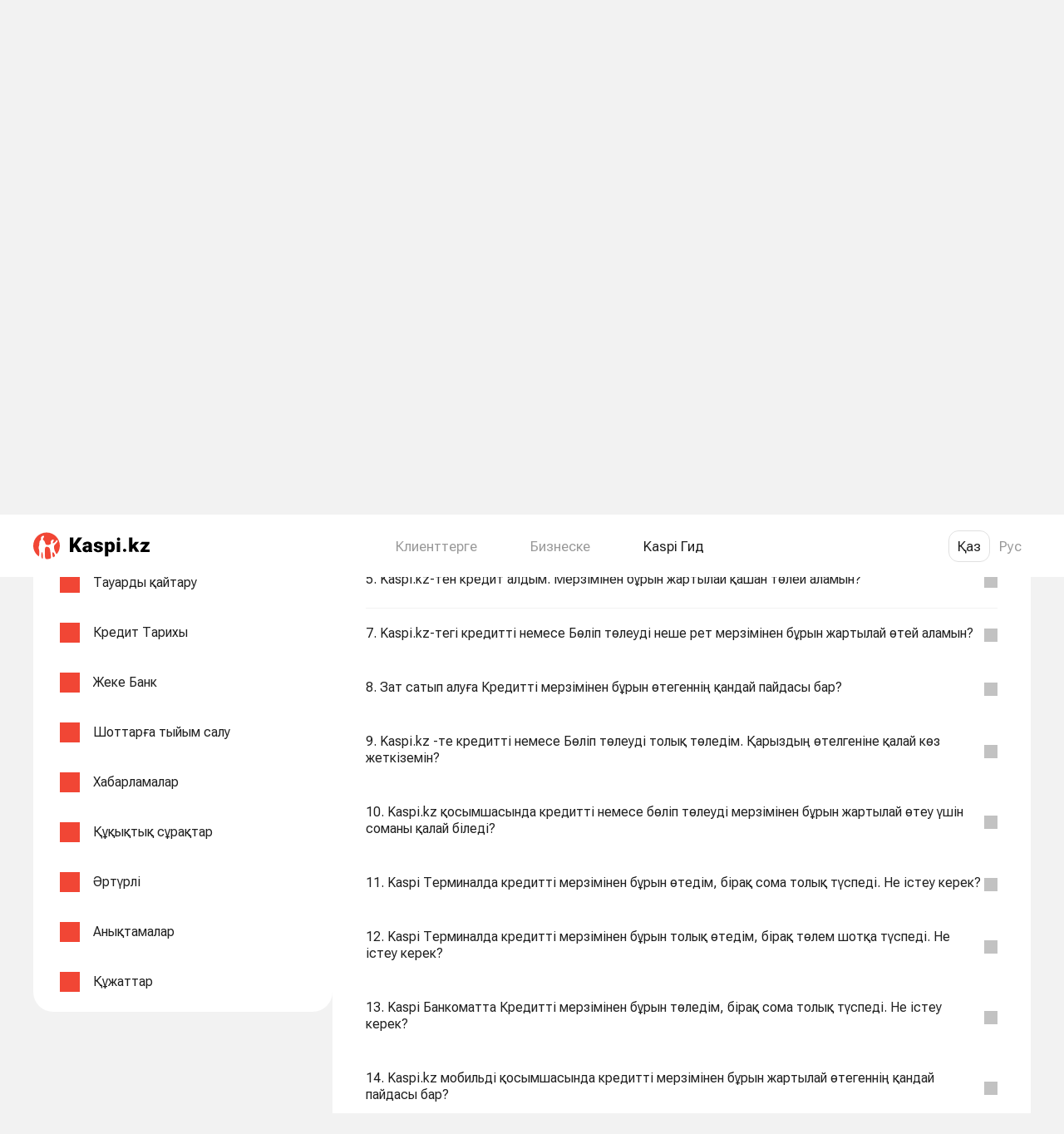

--- FILE ---
content_type: text/html;charset=utf-8
request_url: https://guide.kaspi.kz/client/kz/goods_credit/debt/early_payment/q1656
body_size: 160858
content:
<!DOCTYPE html><html  lang="ru" prefix="og: https://ogp.me/ns#"><head><meta charset="utf-8"><meta name="viewport" content="width=device-width, initial-scale=1.0, maximum-scale=1.0, user-scalable=no, viewport-fit=cover"><title>Kaspi.kz-тегі кредитті немесе Бөліп төлеуді мерзімінен бұрын өтегенім үшін комиссия бар ма? Kaspi Гид — Клиенттерге арналған Kaspi Гид</title><style>.simple-search-desktop__overlay[data-v-1ee31bc5]{background:var(--transparent-black-20);bottom:0;content:"";cursor:default;display:block;left:0;margin-top:75px;position:fixed;right:0;top:0;z-index:69}.simple-search-desktop__content[data-v-1ee31bc5]{clear:both;display:block;line-height:0;position:relative;text-align:center;z-index:59}</style><style>.search-bar-desktop[data-v-2acb579d]{align-items:stretch;display:flex;justify-content:space-between;padding-bottom:var(--spacing-600);padding-top:var(--spacing-600);z-index:70}.search-bar-desktop--vote[data-v-2acb579d]{padding:0!important}.search-bar-desktop[data-v-2acb579d] .ds-input-search,.search-bar-desktop__input[data-v-2acb579d]{background-color:var(--back-layer1)!important;height:inherit!important;margin-right:var(--spacing-500)!important}.search-bar-desktop__button[data-v-2acb579d]{min-width:100px!important;padding:14px 16px!important}</style><style>.qr[data-v-734e55bb]{padding:40px;width:480px}.qr__title[data-v-734e55bb]{font-size:20px;font-weight:700;line-height:24px}.qr__description[data-v-734e55bb],.qr__title[data-v-734e55bb]{color:var(--text-main);text-align:center}.qr__description[data-v-734e55bb]{font-size:16px;font-weight:400;line-height:20px;margin-top:8px}.qr__img-box[data-v-734e55bb]{background-size:100%!important;box-sizing:border-box;height:160px;margin:24px auto 40px;width:160px}</style><style>.modal[data-v-94a59dde]{background-color:#00000080;bottom:0;left:0;position:fixed;right:0;top:0;z-index:1000}.modal__body[data-v-94a59dde]{background-color:var(--back-layer1);border-radius:var(--border-radius-500);display:inline-block;left:50%;position:relative;top:50%;transform:translate(-50%,-50%)}.modal__close[data-v-94a59dde]{position:absolute;right:20px;top:20px}</style><style>.footer[data-v-0f391374]{margin-top:69px}.footer__top[data-v-0f391374]{border-top:1px solid rgba(0,0,0,.08);display:flex;flex-direction:row;justify-content:space-between;margin:0 auto;max-width:1300px;min-width:1040px;padding:40px 50px;width:100%}.footer__nav-col[data-v-0f391374]:first-child{margin-right:80px}.footer__nav-col[data-v-0f391374]:last-child,.footer__nav-col[data-v-0f391374]:nth-child(3){width:214px}.footer__nav-title[data-v-0f391374]{color:#000000e0;font-size:17px;font-weight:700;line-height:19.92px;margin-bottom:20px}.footer__nav-item[data-v-0f391374]{font-size:14px;font-weight:400;line-height:21px;margin-bottom:16px}.footer__nav-item--empty[data-v-0f391374]{line-height:14px;margin-bottom:0}.footer__nav-link[data-v-0f391374]{color:#0006}.footer__chat[data-v-0f391374]{align-items:flex-start;-moz-column-gap:10px;column-gap:10px;display:flex}.footer__chat-btn[data-v-0f391374]{background:#eaeaea;border:none;border-radius:8px;color:var(--text-primary,rgba(0,0,0,.88));font-size:12px;font-style:normal;font-weight:400;line-height:normal;padding:6px}.footer__chat-btn[data-v-0f391374]:hover{background:#d3d3d3;transition:.3s}.footer__phone-text[data-v-0f391374]{display:block;font-size:14px;font-weight:400;line-height:21px;margin-bottom:14px}.footer__bottom[data-v-0f391374]{border-top:1px solid rgba(0,0,0,.08);padding:30px 0 35px}.footer__bottom[data-v-0f391374],.footer__bottom-wrap[data-v-0f391374]{display:flex;justify-content:space-between}.footer__bottom-wrap[data-v-0f391374]{margin:0 auto;max-width:1300px;min-width:1040px;padding:0 50px;width:100%}.footer__license[data-v-0f391374]{display:flex;flex-direction:column;font-size:14px;max-width:585px;row-gap:14px}.footer__license-copyright[data-v-0f391374]{color:#4a4a4a;font-weight:400;line-height:1.2}.footer__license-text[data-v-0f391374]{color:#4a4a4a;font-weight:400;line-height:21px}.footer__site-link[data-v-0f391374]{color:#0006}</style><style>.outer-link[data-v-419ca053]{cursor:pointer}.outer-link[data-v-419ca053],.outer-link[data-v-419ca053]:active,.outer-link[data-v-419ca053]:visited{color:#000000e0}.outer-link[data-v-419ca053]:hover{color:#0000008f;transition:.3s}.outer-link--light[data-v-419ca053],.outer-link--light[data-v-419ca053]:active,.outer-link--light[data-v-419ca053]:visited{color:#0006}.outer-link--light[data-v-419ca053]:hover{color:#000000e0;transition:.3s}</style><style>.footer-socials[data-v-d6f408eb]{-moz-column-gap:15px;column-gap:15px;display:flex}.footer-socials__icon[data-v-d6f408eb]{background:#00000052;display:block;height:24px;-webkit-mask-position:center;mask-position:center;-webkit-mask-repeat:no-repeat;mask-repeat:no-repeat;-webkit-mask-size:auto;mask-size:auto;width:24px}.footer-socials__icon[data-v-d6f408eb]:hover{background:#000000a3;transition:.3s}</style><style>.header[data-v-b4cc3eed]{background-color:#fff;height:75px;width:100%}.header[data-v-b4cc3eed]>*{height:100%}.header--visible[data-v-b4cc3eed]{position:fixed;top:0;z-index:100}.header__wrapper[data-v-b4cc3eed]{align-items:center;display:flex;height:100%;justify-content:space-between;width:100%}</style><style>.section-links__list[data-v-87dc58a1]{display:flex}.section-links__list-item[data-v-87dc58a1]{align-items:center;display:flex;height:75px}.section-links__list-title[data-v-87dc58a1]{color:#0006;cursor:pointer;font-size:17px;font-weight:400;line-height:120%}.section-links__list-title.active[data-v-87dc58a1]{color:#1f1f1f}.section-links__list-item[data-v-87dc58a1]:not(:last-child){margin-right:var(--spacing-850)}.menu[data-v-87dc58a1]{position:fixed;top:75px}.menu.centered[data-v-87dc58a1]{left:50%;transform:translate(-50%)}.menu__wrapper[data-v-87dc58a1]{background:#fff;border-radius:var(--border-radius-500);box-shadow:0 4px 20px #00000014;display:flex;margin-top:10px;padding:36px 64px}.menu__col[data-v-87dc58a1]{color:#000000e0}.menu__col[data-v-87dc58a1]:not(:last-child){margin-right:55px}.menu__col-heading[data-v-87dc58a1]{font-size:17px;font-weight:700;line-height:22px;margin-bottom:var(--spacing-600)}.menu__col-list[data-v-87dc58a1]{display:flex;flex-direction:column}.menu__col-list[data-v-87dc58a1]>:not(:last-child){margin-bottom:20px}.menu-transition-enter-active[data-v-87dc58a1],.menu-transition-leave-active[data-v-87dc58a1]{transition:opacity .35s}.menu-transition-enter[data-v-87dc58a1],.menu-transition-leave-to[data-v-87dc58a1]{opacity:0}</style><style>.lang-switcher[data-v-15df3dec] .ds-lang-switcher__button{border:1px solid transparent;font-family:"Roboto Flex",var(--body-font-family);font-weight:400;height:auto;line-height:20px;width:auto}.lang-switcher[data-v-15df3dec] .ds-lang-switcher__button--active{border-radius:var(--border-radius-400)}.lang-switcher.thick[data-v-15df3dec] .ds-lang-switcher__button{font-size:17px;padding:8px 10px}.lang-switcher.thin[data-v-15df3dec] .ds-lang-switcher__button{font-size:14px;padding:5px 10px}.lang-switcher.dark[data-v-15df3dec] .ds-lang-switcher__button{color:#0006}.lang-switcher.dark[data-v-15df3dec] .ds-lang-switcher__button--active{border-color:#0000001f;color:#000000e0}.lang-switcher.light[data-v-15df3dec] .ds-lang-switcher__button{color:#fff}.lang-switcher.light[data-v-15df3dec] .ds-lang-switcher__button--active{border-color:#fff}</style><style>.content[data-v-2000ebb1]{align-items:flex-start;-moz-column-gap:var(--spacing-500);column-gap:var(--spacing-500);display:flex}.content__sidebar[data-v-2000ebb1]{background:var(--back-layer1);border-radius:var(--border-radius-600);max-width:360px;padding:var(--spacing-400) var(--spacing-500);width:360px}.content__main[data-v-2000ebb1]{background:var(--back-layer1);border-radius:var(--border-radius-600)!important;flex:1;overflow:visible;padding:30px var(--spacing-700)}</style><style>.theme-list__list[data-v-86abd068]{list-style:none;padding-left:0}.theme-list__item[data-v-86abd068]{margin-bottom:var(--spacing-350)}.theme-list__item.last[data-v-86abd068]{margin-bottom:0}.theme-list__item-cell[data-v-86abd068]:hover{background:var(--back-base);border-radius:var(--border-radius-500)}.theme-list__item-cell--active[data-v-86abd068]{background-color:var(--back-base)!important;border-radius:var(--border-radius-500);color:var(--active-primary)!important}.theme-list__banner[data-v-86abd068]{max-width:100%}.theme-list__banner-wrapper[data-v-86abd068]{margin:var(--spacing-350) 0;padding:var(--spacing-350) 0}.theme-list[data-v-86abd068] .ds-cell{display:flex;padding:0 var(--spacing-500)}.theme-list[data-v-86abd068] .ds-cell--compact{min-height:auto}.theme-list[data-v-86abd068] .ds-cell__wrapper{flex:1}.theme-list[data-v-86abd068] .ds-cell__left{width:auto}</style><style>.ds-cell[data-v-27ad00f3]{align-items:center;background-color:transparent;border:none;color:var(--text-main);display:flex;gap:var(--spacing-500);justify-content:start;max-width:100vw;min-height:64px;outline:none;text-align:left;width:100%}.ds-cell__wrapper[data-v-27ad00f3]{display:grid;grid-template-columns:max-content auto auto max-content;grid-template-rows:1fr 1fr;height:100%;left:0;padding:var(--spacing-450) 0;right:0;width:100%}.ds-cell__wrapper--vertical[data-v-27ad00f3]{grid-template-rows:min-content 1fr}.ds-cell__wrapper--vertical .ds-cell__body[data-v-27ad00f3]{grid-column-end:4;grid-column-start:2;grid-row-end:2;grid-row-start:1}.ds-cell__wrapper--vertical .ds-cell__right[data-v-27ad00f3]{align-items:flex-start;grid-column-end:4;grid-column-start:2;grid-row-end:3;grid-row-start:2;text-align:left}.ds-cell__wrapper--vertical .ds-cell__right--captioned .ds-cell__right_caption[data-v-27ad00f3]{text-align:left}.ds-cell__wrapper--vertical_alone[data-v-27ad00f3]{overflow-wrap:break-word}.ds-cell--compact .ds-cell__wrapper[data-v-27ad00f3]{min-height:56px;padding:var(--spacing-400) 0}.ds-cell--divider .ds-cell__wrapper[data-v-27ad00f3]{border-bottom:1px solid var(--element-fill-light);min-height:65px}.ds-cell__left[data-v-27ad00f3]{align-items:center;grid-column:1;grid-row-end:3;grid-row-start:1;height:100%;max-width:var(--spacing-700);overflow-wrap:anywhere;width:var(--spacing-700)}.ds-cell__body[data-v-27ad00f3],.ds-cell__left[data-v-27ad00f3]{display:flex;justify-content:center;margin-right:var(--spacing-500)}.ds-cell__body[data-v-27ad00f3]{align-items:flex-start;flex-direction:column;grid-column:2;grid-row-end:3;grid-row-start:1;overflow-wrap:break-word;text-align:left}.ds-cell__body_caption[data-v-27ad00f3],.ds-cell__body_subhead[data-v-27ad00f3]{overflow-wrap:anywhere}.ds-cell__right[data-v-27ad00f3]{align-items:flex-end;display:flex;flex-direction:column;grid-column:3;grid-row-end:3;grid-row-start:1;justify-content:center;margin-right:var(--spacing-500);text-align:right}.ds-cell__right--captioned .ds-cell__right_caption[data-v-27ad00f3]{overflow-wrap:anywhere;text-align:right}.ds-cell__right--no-margin[data-v-27ad00f3]{margin-right:0}.ds-cell__chevron[data-v-27ad00f3]{grid-column:4;grid-row-end:3;grid-row-start:1}.ds-cell--divider-adjacent:last-of-type .ds-cell__wrapper[data-v-27ad00f3]{border-bottom:1px solid transparent}.ds-cell__center--vertical .ds-cell__right[data-v-27ad00f3]{text-align:left}.ds-cell__chevron[data-v-27ad00f3]{align-items:center;display:flex;justify-content:flex-end;text-align:right}.ds-cell--disabled[data-v-27ad00f3]{background-color:var(--back-layer1);border-color:var(--element-border-dark-disabled);color:var(--text-disabled)}.ds-cell--multiline .ds-cell__body_main[data-v-27ad00f3],.ds-cell--multiline .ds-cell__right_main[data-v-27ad00f3]{display:block}.ds-cell--selector[data-v-27ad00f3]{align-items:center;display:flex;gap:var(--spacing-500);justify-content:start}.ds-cell--selector__control[data-v-27ad00f3]{height:var(--spacing-600);width:var(--spacing-600)}.ds-cell--selector .ds-cell__wrapper[data-v-27ad00f3]{flex:1}</style><style>.product-banner[data-v-44f00609]{align-items:center;border-radius:var(--border-radius-500);display:flex;gap:8px;justify-content:space-between;min-width:328px;padding:8px 8px 8px 16px;width:328px}.product-banner__title[data-v-44f00609]{color:#fff;display:inline-block;text-align:start}.product-banner[data-v-44f00609] img,.product-banner__illustr-skeleton[data-v-44f00609]{height:94px;width:140px}</style><style>.content-head-desktop__main[data-v-6fccddba]{margin-bottom:var(--spacing-550)}.content-head-desktop__title[data-v-6fccddba]{color:var(--text-main);display:block;font-size:40px;font-weight:600;line-height:48px;margin-bottom:var(--spacing-400)}.content-head-desktop__title--theme[data-v-6fccddba]{margin-bottom:var(--spacing-550)}.content-head-desktop__title--pre-subtitle[data-v-6fccddba]{margin-bottom:8px!important}.content-head-desktop__subtitle[data-v-6fccddba]{color:var(--text-main);display:block;font-size:16px;font-weight:400;line-height:20px}.content-head-desktop__banner[data-v-6fccddba]{background:#f9f9f9;border-radius:var(--border-radius-500)}.content-head-desktop__banner-wrapper[data-v-6fccddba]{margin-bottom:var(--spacing-450);padding-bottom:var(--spacing-600)}.content-head-desktop__banner-img[data-v-6fccddba]{display:block;margin:0 auto;min-height:280px;-o-object-fit:contain;object-fit:contain}.content-head-desktop__second-title[data-v-6fccddba]{color:var(--text-main);display:block;font-size:24px;font-weight:700;line-height:28px;margin-bottom:var(--spacing-400)}</style><style>.breadcrumbs[data-v-7238a67a]{margin-bottom:var(--spacing-550)}.breadcrumbs__item[data-v-7238a67a],.breadcrumbs__slash[data-v-7238a67a]{color:var(--text-secondary);margin-right:var(--spacing-400);text-decoration:none}.breadcrumbs__item[data-v-7238a67a]:last-child{color:var(--text-main);margin-right:0}</style><style>.subtheme[data-v-e08ded51]{display:grid!important;padding-bottom:20px!important;grid-gap:8px!important;grid-auto-rows:1fr!important;grid-template-columns:repeat(4,1fr)!important}.subtheme__chip[data-v-e08ded51]{padding:0!important}.subtheme__chip[data-v-e08ded51]:not(.ds-chip-filter:hover):not(.ds-chip-filter:active){background:none!important}.subtheme__chip[data-v-e08ded51] .ds-chip-filter__label{height:100%!important;width:100%!important}.subtheme__link[data-v-e08ded51]{align-items:center;color:var(--text-main);display:flex!important;font-size:14px;font-weight:400;height:100%!important;justify-content:center;line-height:16px;padding:8px 12px!important;text-decoration:none;width:100%!important}</style><style>.questions[data-v-649460d3]{background-color:var(--back-layer1);list-style:none;padding-left:0}.questions__item[data-v-649460d3] .ds-container,.questions__item[data-v-649460d3] .ds-expand__head-container{padding-left:0;padding-right:0}@media (max-width:767px){.questions__item[data-v-649460d3] .ds-container,.questions__item[data-v-649460d3] .ds-expand__head-container{padding-left:var(--spacing-500);padding-right:var(--spacing-500)}}</style><style>[data-v-694a4ab8] .subtree-calculator,[data-v-694a4ab8] .subtree-translation-time{border:1px solid var(--back-base);border-radius:var(--border-radius-500);box-sizing:border-box;max-width:343px}[data-v-694a4ab8] .subtree-calculator{padding:var(--spacing-400) var(--spacing-500)}[data-v-694a4ab8] .subtree-translation-time{padding-left:var(--spacing-500);padding-right:var(--spacing-500)}@media (max-width:767px){[data-v-694a4ab8] .subtree-calculator{padding:var(--spacing-400) 0}[data-v-694a4ab8] .subtree-translation-time{padding:0}[data-v-694a4ab8] .subtree-calculator .text-center{text-align:center}[data-v-694a4ab8] .subtree-calculator .ds-segmented-control-item .ds-cell__right .ds-cell__right_main,[data-v-694a4ab8] .subtree-calculator.save .ds-cell__right .ds-cell__right_main{text-align:right}}[data-v-694a4ab8] .ds-payment-picker{box-shadow:none}[data-v-694a4ab8] i,[data-v-694a4ab8] em{font-style:italic}h1[data-v-694a4ab8]{display:initial}.question-answer__updated[data-v-694a4ab8]{color:var(--text-secondary);display:block;margin-top:var(--spacing-550);text-align:left}.question-answer__updated[data-v-694a4ab8],.question-expanded__answer[data-v-694a4ab8],.question-expanded__info[data-v-694a4ab8]{margin-bottom:var(--spacing-550)}.question-expanded__info[data-v-694a4ab8]{color:var(--text-secondary);display:block;font-family:var(--body-font-family);font-size:12px;font-weight:400;line-height:16px;text-align:left}[data-v-694a4ab8] .question-answer__content__desktop{color:var(--text-main)!important;font-family:var(--body-font-family) sans-serif!important;font-weight:400;line-height:1.29!important;text-align:left}[data-v-694a4ab8] .question-answer__content__desktop--pay img{max-height:600px}[data-v-694a4ab8] .question-answer__content__desktop span[style*="background: white"]{background:none!important}[data-v-694a4ab8] .question-answer__content__desktop b,[data-v-694a4ab8] .question-answer__content__desktop strong{font-family:Roboto-Bold,Helvetica,Arial,sans-serif;font-weight:400!important;margin:auto;text-align:left}[data-v-694a4ab8] .question-answer__content__desktop b a,[data-v-694a4ab8] .question-answer__content__desktop b span,[data-v-694a4ab8] .question-answer__content__desktop strong a,[data-v-694a4ab8] .question-answer__content__desktop strong span{font-weight:700!important}[data-v-694a4ab8] .question-answer__content__desktop a,[data-v-694a4ab8] .question-answer__content__desktop div,[data-v-694a4ab8] .question-answer__content__desktop em,[data-v-694a4ab8] .question-answer__content__desktop font,[data-v-694a4ab8] .question-answer__content__desktop li,[data-v-694a4ab8] .question-answer__content__desktop p,[data-v-694a4ab8] .question-answer__content__desktop span{font-family:var(--body-font-family) sans-serif!important;font-weight:400;text-align:left}[data-v-694a4ab8] .question-answer__content__desktop a,[data-v-694a4ab8] .question-answer__content__desktop em,[data-v-694a4ab8] .question-answer__content__desktop font,[data-v-694a4ab8] .question-answer__content__desktop li,[data-v-694a4ab8] .question-answer__content__desktop span{margin:auto!important}[data-v-694a4ab8] .question-answer__content__desktop blockquote{background-color:#f2f2f2;border-left:6px solid #c2c2c2;border-radius:6px;font-size:14px;font-weight:400;line-height:16px;margin:5px 0;padding:16px 16px 16px 10px}[data-v-694a4ab8] .question-answer__content__desktop blockquote p,[data-v-694a4ab8] .question-answer__content__desktop blockquote span{font-size:14px;font-weight:400;line-height:16px;margin:0}[data-v-694a4ab8] .question-answer__content__desktop .kaspiGuide__video--poster{background:url(https://guide.kaspi.kz/cdn/assets/images/kaspigit/video-ico_x1.png) #fff;background-position:50%;background-repeat:no-repeat;bottom:0;box-sizing:border-box;height:56.2456%;left:0;position:absolute;right:0;top:0;width:100%;z-index:19}[data-v-694a4ab8] .question-answer__content__desktop .kaspiGuide__video--poster.hidden-poster{visibility:hidden}[data-v-694a4ab8] .question-answer__content__desktop .text_c{text-align:center}[data-v-694a4ab8] .question-answer__content__desktop .border_b{border-bottom:1px solid #ddd}[data-v-694a4ab8] .question-answer__content__desktop .no-border{border:none}[data-v-694a4ab8] .question-answer__content__desktop .questionBlock__table{font-size:14px!important;line-height:1;max-width:100%;text-align:left;width:100%}[data-v-694a4ab8] .question-answer__content__desktop .questionBlock__table tr{border-bottom:1px solid #dedede;height:auto;padding:10px}[data-v-694a4ab8] .question-answer__content__desktop .questionBlock__table tr td{border-bottom:1px solid #dedede;padding:17px!important}[data-v-694a4ab8] .question-answer__content__desktop .questionBlock__table tr td:nth-child(2n){border-bottom:1px solid #dedede;max-width:70%;padding:10px;width:auto!important}[data-v-694a4ab8] .question-answer__content__desktop .questionBlock__table tr:last-child{border-bottom:none}[data-v-694a4ab8] .question-answer__content__desktop .questionBlock__table tr:last-child td{border-bottom:none}[data-v-694a4ab8] .question-answer__content__desktop .questionBlock__table--deposit tr td{min-width:135px!important;text-align:center!important;vertical-align:middle!important;width:33%!important}[data-v-694a4ab8] .question-answer__content__desktop .questionBlock__table--deposit tr td:first-child{text-align:left!important;vertical-align:middle!important}[data-v-694a4ab8] .question-answer__content__desktop .questionBlock__table--deposit .questionBlock__table--textBold{font-size:17px!important;padding:17px!important;vertical-align:top!important}.question-answer__content[data-v-694a4ab8] .mobileApp_only.mobileApp-text{display:inline}.question-answer__content[data-v-694a4ab8] .hidden-content{display:none}.question-answer__content[data-v-694a4ab8] .spoiler{background:#f5f5f5;border-radius:8px;font-size:16px;line-height:20px;padding:0;transition:all .3s ease-in}.question-answer__content[data-v-694a4ab8] .spoiler-title{color:var(--text-main-alt);cursor:pointer;height:auto;min-height:40px;padding:16px 48px 16px 16px;position:relative;transition:all .3s ease-in}.question-answer__content[data-v-694a4ab8] .spoiler-actions{display:none}.question-answer__content[data-v-694a4ab8] .hide-icon{background:url(https://guide.kaspi.kz/cdn/assets/images/spoiler/open.svg) no-repeat scroll 100% transparent;min-width:14px;padding-top:20px;position:absolute;right:12px;transition:all .3s ease-in}.question-answer__content[data-v-694a4ab8] .show-icon{background:url(https://guide.kaspi.kz/cdn/assets/images/spoiler/close.svg) no-repeat scroll 100% transparent;min-width:14px;padding-top:20px;position:absolute;right:12px;transition:all .2s ease-in-out}.question-answer__content[data-v-694a4ab8] .spoiler-content{background:transparent;cursor:auto;display:none;font-size:16px;font-weight:400;height:0;padding:0 16px 16px}.question-answer__content[data-v-694a4ab8] .spoiler-content.widget{border:1px solid #f4f4f4;border-radius:8px;margin-top:15px!important;padding:32px 15px 15px;position:relative;white-space:nowrap}.question-answer__content[data-v-694a4ab8] .spoiler-content.widget pre{background-color:transparent!important;overflow:hidden;white-space:pre-wrap;word-wrap:break-word;margin:0;-moz-tab-size:4;-o-tab-size:4;tab-size:4}.question-answer__content[data-v-694a4ab8] .spoiler-content.widget code{background-color:transparent!important}.question-answer__content[data-v-694a4ab8] .spoiler-button.widget{background-color:#fff;background-image:url(https://guide.kaspi.kz/cdn/assets/images/icons/copy.svg);background-position:100% 50%;background-repeat:no-repeat;background-size:contain;border:none;height:17px;outline:none;position:absolute;right:15px;top:15px;width:17px}.question-answer__content[data-v-694a4ab8] .spoiler-tooltip.widget{background:#4a4a4a;border-radius:4px;color:#f0f0f0;display:none;font-size:12px;font-weight:400;height:22px;line-height:normal;margin-bottom:0;padding:4px 8px;position:absolute;right:42px;top:12px;white-space:nowrap}.question-answer__content[data-v-694a4ab8] .spoiler-tooltip.widget.show{display:block}.question-answer__content[data-v-694a4ab8] .spoiler-tooltip.widget:after{background:#4a4a4a;content:"";display:block;height:6px;position:absolute;right:-3px;top:8px;transform:rotate(50deg);width:6px}.question-answer__content[data-v-694a4ab8] .spoiler-toggle{cursor:pointer;display:inline-block;height:11px;line-height:14px;margin-left:4px;margin-right:6px;width:11px;-webkit-user-modify:read-only}.question-answer__content[data-v-694a4ab8] .show{display:block;height:auto}.question-answer__content[data-v-694a4ab8] table{border-collapse:collapse;border-style:none;max-width:100%!important;width:100%}.question-answer__content[data-v-694a4ab8] table tr{border-bottom:1px solid var(--element-fill-light)}.question-answer__content[data-v-694a4ab8] table td,.question-answer__content[data-v-694a4ab8] table th{border-color:var(--element-fill-light)!important;border-width:0!important;overflow-wrap:anywhere;padding:12px 20px 12px 0!important;white-space:normal;word-break:break-word}.question-answer__content[data-v-694a4ab8] table td:last-child,.question-answer__content[data-v-694a4ab8] table th:last-child{padding-right:0!important}.question-answer__content[data-v-694a4ab8] table ol,.question-answer__content[data-v-694a4ab8] table ul{list-style-position:inside}.question-answer__content[data-v-694a4ab8] blockquote{background-color:#f2f2f2;border-left:6px solid #c2c2c2;border-radius:6px;font-size:14px;font-weight:400;line-height:16px;margin:5px 0;padding:16px 16px 16px 10px}.question-answer__content[data-v-694a4ab8] blockquote p,.question-answer__content[data-v-694a4ab8] blockquote span{font-size:14px;font-weight:400;line-height:16px;margin:0}.question-answer__content[data-v-694a4ab8] .ds-swiper .title-500-heavy{font-size:min(1rem,30.4px)!important;font-weight:700!important;margin:0!important}.question-answer__content[data-v-694a4ab8] .ds-swiper .caption-600{font-size:min(.875rem,26.6px)!important;line-height:min(1rem,30.4px)!important;margin:0!important}.question-answer__content[data-v-694a4ab8] .kaspiGuide__video--file{cursor:pointer;display:block;position:relative;width:100%}.question-answer__content .regular_desc_font[data-v-694a4ab8]{font-size:12px!important}.question-answer__content .snippet_desc_font[data-v-694a4ab8]{font-size:17px!important}.question-answer__content[data-v-694a4ab8] .regular_font{font-size:14px!important}.question-answer__content[data-v-694a4ab8] .landing_desktop_font{font-size:20px!important}.question-answer__content[data-v-694a4ab8] p{margin-bottom:0}.question-answer__content[data-v-694a4ab8] a,.question-answer__content[data-v-694a4ab8] a.snippet_placeholder{color:var(--action-link);text-decoration:underline}.question-answer__content[data-v-694a4ab8] a.snippet_placeholder:hover,.question-answer__content[data-v-694a4ab8] a:hover{color:var(--action-link-pressed)}.question-answer__content[data-v-694a4ab8] img:not(.ds-player-banner__image){height:auto!important;margin:auto;max-width:100%!important;width:auto}.question-answer__content[data-v-694a4ab8] ol,.question-answer__content[data-v-694a4ab8] ul{box-sizing:border-box;list-style-position:outside;margin-bottom:auto!important;margin-left:auto;margin-right:auto!important;margin-top:auto!important;padding:0 0 0 16px;text-align:left}.question-answer__content[data-v-694a4ab8] ul{list-style-type:disc}.question-answer__content[data-v-694a4ab8] ol{list-style-type:decimal}.question-answer__content[data-v-694a4ab8] li>ol,.question-answer__content[data-v-694a4ab8] li>ul{margin-left:16px;padding-left:0}.question-answer__content[data-v-694a4ab8] p{margin-bottom:auto!important;margin-left:auto;margin-right:auto!important;margin-top:auto!important}.question-answer__content[data-v-694a4ab8] li[style*="margin-left: 40px"]{margin-left:0!important}.question-answer__content[data-v-694a4ab8] li[style*="margin-left: 80px"],.question-answer__content[data-v-694a4ab8] p[style*="margin-left: 40px"]{margin-left:16px!important}.question-answer__content[data-v-694a4ab8] p[style*="margin-left: 80px"]{margin-left:32px!important}.question-answer__content[data-v-694a4ab8] span[style*="background: white"],.question-answer__content[data-v-694a4ab8] span[style*="background:white"]{background:none!important}.question-answer__content[data-v-694a4ab8] .snippet_placeholder{color:#0089d0}.question-answer__content[data-v-694a4ab8] .snippet_placeholder:hover{text-decoration:underline}.question-answer__content[data-v-694a4ab8] .commissions_placeholder{color:#0089d0!important;display:flex;flex-direction:row;float:left;font-size:17px;gap:25px}.question-answer__content[data-v-694a4ab8] .commissions_placeholder:after{bottom:-1px;content:url(https://guide.kaspi.kz/cdn/assets/images/kaspigit/i-arrow-blue.png);position:relative}.question-answer__content[data-v-694a4ab8] .text_l{text-align:left}.question-answer__content[data-v-694a4ab8] .font-b{color:#4a4a4a}.question-answer__content[data-v-694a4ab8] .text_bold{font-family:Roboto-Bold,Helvetica,Arial,sans-serif}.question-answer__content .kaspiGuide__question--description_desktop[data-v-694a4ab8]{clear:both;color:#bdbdbd;font-family:var(--body-font-family) sans-serif;margin:auto;text-align:left;width:80%}.question-answer__content .kaspiGuide__question--description_mobile[data-v-694a4ab8]{color:#a8a8a8;display:block;font-family:var(--body-font-family) sans-serif;font-size:3.2vw;font-weight:400;line-height:3.7333333333vw;margin-left:4vw;margin-top:2.2666666667vw}.question-answer__content .qr_modal_link[data-v-694a4ab8]{color:#0089d0;text-decoration:none}.question-answer__content .qr_modal_link[data-v-694a4ab8]:hover{color:#0089d0;text-decoration:underline}</style><style>.ds-expand[data-v-d039ec43],.ds-expand__head[data-v-d039ec43]{color:var(--text-main)}.ds-expand__head[data-v-d039ec43]{align-items:center;background:none;border:none;border-bottom:1px solid transparent;display:flex;gap:var(--spacing-500);justify-content:space-between;outline:none;overflow-wrap:anywhere;padding:var(--spacing-550) 0;text-align:left;width:100%}.ds-expand.ds-expand--divider:not(.ds-expand--expanded) .ds-expand__head[data-v-d039ec43],.ds-expand.ds-expand--expanded.ds-expand--divider .ds-expand__body[data-v-d039ec43]{border-bottom:1px solid var(--element-fill-light)}.ds-expand--heavy .ds-expand__head[data-v-d039ec43]{padding-bottom:var(--spacing-400)}.ds-expand__title-wrapper[data-v-d039ec43]{flex-grow:1;flex-shrink:1}.ds-expand__title[data-v-d039ec43]{display:block}.ds-expand__caption[data-v-d039ec43],.ds-expand__subhead[data-v-d039ec43]{color:var(--text-secondary);display:block}.ds-expand__caption[data-v-d039ec43]{margin-top:var(--spacing-350)}.ds-expand__subhead[data-v-d039ec43]{margin-bottom:var(--spacing-350)}.ds-expand__icon_wrapper[data-v-d039ec43]{align-items:center;display:flex;justify-content:center}.ds-expand__chevron[data-v-d039ec43]{flex-grow:0;flex-shrink:0;transform-origin:center;transition:transform .25s ease-out}.ds-expand--expanded .ds-expand__chevron[data-v-d039ec43]{transform:rotate(180deg)}.ds-expand__body[data-v-d039ec43]{overflow:hidden;overflow-wrap:anywhere}</style><style>.vote[data-v-679f103f]{background:#f7f7f7!important;border-radius:var(--500,16px);padding:16px!important}.vote__btn[data-v-679f103f]{min-width:80px}.vote__usefulness[data-v-679f103f]{color:var(--text-secondary);margin:0 0 4px}.vote__is-usefulness[data-v-679f103f]{color:var(--text-main);margin:0 0 16px}.vote__button-group[data-v-679f103f]{-moz-column-gap:8px;column-gap:8px;display:flex}.vote__search[data-v-679f103f]{color:#4a4a4a;display:inline-block;font-size:16px;line-height:1.2;margin-bottom:14px}</style><link rel="stylesheet" href="/client/_nuxt/entry.Dwp25z5n.css" crossorigin><link rel="modulepreload" as="script" crossorigin href="/client/_nuxt/D7EtOEtj.js"><link rel="preload" as="fetch" fetchpriority="low" crossorigin="anonymous" href="/client/_nuxt/builds/meta/5c01d69f-6ed9-48a9-afaa-a9b9063255b8.json"><meta name="google-site-verification" content="x-9S3SCWGLPV4449a3riJHAdsBWLD44A8YGrmESd0gA"><meta name="format-detection" content="telephone=no"><link rel="icon" type="image/x-icon" href="/client/favicon.ico"><link rel="icon" type="image/png" href="/client/favicon.png"><link rel="icon" type="image/svg+xml" href="/client/favicon.svg"><link rel="icon" type="image/png" sizes="16x16" href="/client/favicon-16x16.png"><link rel="icon" type="image/png" sizes="32x32" href="/client/favicon-32x32.png"><link rel="icon" type="image/png" sizes="48x48" href="/client/favicon-48x48.png"><link rel="icon" type="image/png" sizes="64x64" href="/client/favicon-64x64.png"><link rel="icon" type="image/png" sizes="96x96" href="/client/favicon-96x96.png"><link rel="icon" type="image/png" sizes="128x128" href="/client/favicon-128x128.png"><link rel="apple-touch-icon" type="image/png" sizes="120x120" href="/client/apple-touch-icon-120x120.png"><link rel="apple-touch-icon" type="image/png" sizes="152x152" href="/client/apple-touch-icon-152x152.png"><link rel="apple-touch-icon" type="image/png" sizes="180x180" href="/client/apple-touch-icon-180x180.png"><meta property="og:title" name="title" content="Kaspi.kz-тегі кредитті немесе Бөліп төлеуді мерзімінен бұрын өтегенім үшін комиссия бар ма? Kaspi Гид — Клиенттерге арналған Kaspi Гид"><meta property="og:description" name="description" content="Kaspi.kz-тегі кредитті немесе Бөліп төлеуді мерзімінен бұрын өтегенім үшін комиссия бар ма? Kaspi Гид — Kaspi.kz өнімдері мен сервистері туралы толығырақ ақпарат алыңыз. Kaspi Гид-те клиенттердің кез келген сұрағына жауаптар жинақталған."><meta property="og:locale" name="locale" content="kz_KZ"><meta property="og:url" name="url" content="https://guide.kaspi.kz/client/kz/goods_credit/debt/early_payment/q1656"><meta property="og:image" name="image" content="https://guide.kaspi.kz/cdn/assets/images/pic/Logo.svg"><meta name="robots" content="index, follow"><link rel="canonical" href="https://guide.kaspi.kz/client/kz/auto_credit/debt/early_payment/q1651"><link rel="alternate" hreflang="ru-KZ" href="https://guide.kaspi.kz/client/ru/auto_credit/debt/early_payment/q1651"><link rel="alternate" hreflang="kk-KZ" href="https://guide.kaspi.kz/client/kz/auto_credit/debt/early_payment/q1651"><script type="module" src="/client/_nuxt/D7EtOEtj.js" crossorigin></script></head><body><div id="__nuxt"><div class="desktop-layout"><div><!--[--><div class="header" data-v-b4cc3eed></div><header class="header header--visible" data-v-b4cc3eed><div class="container" data-v-b4cc3eed><div class="header__wrapper" data-v-b4cc3eed><div data-v-b4cc3eed><a href="https://kaspi.kz"><img src="https://guide.kaspi.kz/cdn/assets/images/pic/Logo.svg" alt=""></a></div><nav class="header__section-links section-links" data-v-b4cc3eed data-v-87dc58a1><ul class="section-links__list" data-v-87dc58a1><!--[--><li class="section-links__list-item" data-v-87dc58a1><div class="section-links__list-title" data-v-87dc58a1>Клиенттерге</div><div class="centered section-links__menu menu" style="display:none;" data-v-87dc58a1><div class="menu__wrapper" data-v-87dc58a1><!--[--><div class="menu__col" data-v-87dc58a1><h2 class="menu__col-heading" data-v-87dc58a1>Kaspi.kz Өнімдері</h2><div class="menu__col-list" data-v-87dc58a1><!--[--><a class="outer-link body-400" href="https://kaspi.kz/kz/gold" data-v-87dc58a1 data-v-419ca053>Kaspi Gold</a><a class="outer-link body-400" href="https://kaspi.kz/kz/goldkid" data-v-87dc58a1 data-v-419ca053>Балаға арналған Kaspi Gold</a><a class="outer-link body-400" href="https://kaspi.kz/kz/kaspired" data-v-87dc58a1 data-v-419ca053>Kaspi Red</a><a class="outer-link body-400" href="https://kaspi.kz/kz/deposit" data-v-87dc58a1 data-v-419ca053>Kaspi Депозит</a><a class="outer-link body-400" href="https://kaspi.kz/kz/savedeposit" data-v-87dc58a1 data-v-419ca053>Жинақтаушы Депозит</a><a class="outer-link body-400" href="https://kaspi.kz/kz/purchase" data-v-87dc58a1 data-v-419ca053>Зат сатып алуға Кредит</a><a class="outer-link body-400" href="https://kaspi.kz/kz/installment" data-v-87dc58a1 data-v-419ca053>Бөліп төлеу</a><a class="outer-link body-400" href="https://kaspi.kz/kz/cashkreditbiz" data-v-87dc58a1 data-v-419ca053>ЖК арналған Кредит</a><a class="outer-link body-400" href="https://kaspi.kz/kz/cashkredit" data-v-87dc58a1 data-v-419ca053>Ақшалай Кредит</a><!--]--></div></div><div class="menu__col" data-v-87dc58a1><h2 class="menu__col-heading" data-v-87dc58a1>Kaspi.kz Қызметтері</h2><div class="menu__col-list" data-v-87dc58a1><!--[--><a class="outer-link body-400" href="https://kaspi.kz/shop" data-v-87dc58a1 data-v-419ca053>Kaspi.kz-тегі Магазин</a><a class="outer-link body-400" href="https://kaspi.kz/kz/kaspitravel" data-v-87dc58a1 data-v-419ca053>Travel</a><a class="outer-link body-400" href="https://kaspi.kz/kz/payments" data-v-87dc58a1 data-v-419ca053>Төлемдер</a><a class="outer-link body-400" data-v-87dc58a1 data-v-419ca053>Жеке Банк</a><a class="outer-link body-400" href="https://kaspi.kz/kz/transfers" data-v-87dc58a1 data-v-419ca053>Аударым</a><a class="outer-link body-400" data-v-87dc58a1 data-v-419ca053>Науқандар</a><a class="outer-link body-400" data-v-87dc58a1 data-v-419ca053>Мемлекеттік қызметтер</a><a class="outer-link body-400" data-v-87dc58a1 data-v-419ca053>Хабарландыру</a><a class="outer-link body-400" href="https://guide.kaspi.kz/client/kz" data-v-87dc58a1 data-v-419ca053>Kaspi Гид</a><!--]--></div></div><!--]--></div></div></li><li class="section-links__list-item" data-v-87dc58a1><div class="section-links__list-title" data-v-87dc58a1>Бизнеске</div><div class="centered section-links__menu menu" style="display:none;" data-v-87dc58a1><div class="menu__wrapper" data-v-87dc58a1><!--[--><div class="menu__col" data-v-87dc58a1><!----><div class="menu__col-list" data-v-87dc58a1><!--[--><a class="outer-link body-400" href="https://kaspi.kz/kz/kaspipay" data-v-87dc58a1 data-v-419ca053>Kaspi Pay</a><a class="outer-link body-400" href="https://kaspi.kz/kz/bizkredit" data-v-87dc58a1 data-v-419ca053>Бизнес Кредит</a><a class="outer-link body-400" href="https://kaspi.kz/kz/cashkreditbiz" data-v-87dc58a1 data-v-419ca053>ЖК арналған Кредит</a><!--]--></div></div><div class="menu__col" data-v-87dc58a1><!----><div class="menu__col-list" data-v-87dc58a1><!--[--><a class="outer-link body-400" href="https://kaspi.kz/shop/merchant/registration/#!/landing" data-v-87dc58a1 data-v-419ca053>Kaspi.kz-тегі интернет-дүкенде зат сату</a><a class="outer-link body-400" href="https://kaspi.kz/webpay/partnership/kz" data-v-87dc58a1 data-v-419ca053>Kaspi.kz-те төлем қабылдау</a><a class="outer-link body-400" href="https://guide.kaspi.kz/partner/kz" data-v-87dc58a1 data-v-419ca053>Kaspi Гид</a><!--]--></div></div><!--]--></div></div></li><li class="section-links__list-item" data-v-87dc58a1><div class="active section-links__list-title" data-v-87dc58a1>Kaspi Гид</div><div class="section-links__menu menu" style="display:none;" data-v-87dc58a1><div class="menu__wrapper" data-v-87dc58a1><!--[--><div class="menu__col" data-v-87dc58a1><!----><div class="menu__col-list" data-v-87dc58a1><!--[--><a class="outer-link body-400" href="https://guide.kaspi.kz/client/kz" data-v-87dc58a1 data-v-419ca053>Клиенттерге</a><a class="outer-link body-400" href="https://guide.kaspi.kz/partner/kz" data-v-87dc58a1 data-v-419ca053>Бизнеске</a><!--]--></div></div><!--]--></div></div></li><!--]--></ul><span data-v-87dc58a1 data-v-734e55bb data-v-94a59dde></span></nav><div class="ds-lang-switcher lang-switcher dark thick" data-v-b4cc3eed data-v-15df3dec data-v-f6a58626><!--[--><button class="ds-lang-switcher__button--active ds-lang-switcher__button label-500-accent" type="button" data-v-f6a58626>Қаз</button><button class="ds-lang-switcher__button label-500-accent" type="button" data-v-f6a58626>Рус</button><!--]--></div></div></div></header><!--]--></div><div style="min-width:1040px;width:100%;" class="container" data-v-1ee31bc5><div class="simple-search-desktop" data-v-1ee31bc5><!----><div style="z-index:50;" class="simple-search-desktop__content" data-v-1ee31bc5><div class="search-bar-desktop" data-v-1ee31bc5 data-v-2acb579d><label class="ds-input-search gap-500 py-400 px-500 element-fill-light border-radius-400" data-v-f997842a data-v-2acb579d><i class="ds-icon icon-light icon-box-500 ds-input-search__icon" style="mask-image:url(https://static.cdn-kaspi.kz/ds/core-icons/search-500.svg);" data-v-f997842a></i><span class="ds-input-search__input-wrapper" data-v-f997842a><input class="search-bar-desktop__input ds-input-search__input body-500" role="combobox" aria-autocomplete="list" value placeholder="Тағы да қандай көмек көрсете аламыз?" data-v-f997842a><!----></span><!----></label><button class="ds-button ds-button--l label-600-soft ds-button--primary search-bar-desktop__button" type="button" data-v-b638e5da data-v-2acb579d><span style="opacity:0;" class="ds-button__spinner" aria-hidden="true" aria-label="Загрузка" data-v-b638e5da><svg class="spinning" style="width:24;height:24;fill:var(--icon-inverse);mask-repeat:no-repeat;display:none;" xmlns="http://www.w3.org/2000/svg" viewBox="0 0 24 24" width="24" height="24" aria-hidden="true" data-v-efd72f31 data-v-b638e5da><!----><path d="M12 24C11.3096 24 10.75 23.4404 10.75 22.75C10.75 22.0596 11.3096 21.5 12 21.5C17.2467 21.5 21.5 17.2467 21.5 12C21.5 6.75329 17.2467 2.5 12 2.5C6.75329 2.5 2.5 6.75329 2.5 12C2.5 13.1009 2.68681 14.1746 3.0479 15.1883C3.27953 15.8387 2.94012 16.5537 2.28978 16.7853C1.63945 17.0169 0.924466 16.6775 0.692827 16.0272C0.236162 14.7451 0 13.3878 0 12C0 5.37258 5.37258 0 12 0C18.6274 0 24 5.37258 24 12C24 18.6274 18.6274 24 12 24Z" data-v-efd72f31></path><!----><!----></svg></span><span style="opacity:1;" class="ds-button__content" data-v-b638e5da><span class="ds-button__text" data-v-b638e5da><!----><span class="line-clamp" data-v-b638e5da><!--[-->Іздеу<!--]--></span></span><!--[--><!----><!--]--></span></button></div><!----></div></div></div><main class="container"><!--[--><div class="content" data-v-2000ebb1><div class="ds-card ds-card--primary content__sidebar" data-v-d0beadd0 data-v-2000ebb1><!--[--><!--[--><div class="theme-list" data-v-86abd068><a href="/client/kz" class="" data-v-86abd068><div class="ds-container ds-cell body-500 theme-list__item-cell" aria-describedby="ds-cell--right-v-0-0-2-0" aria-labelledby="ds-cell--body-v-0-0-2-0" tabindex="0" data-v-86abd068 data-v-27ad00f3><!--[--><!----><div class="ds-cell__wrapper--vertical_alone ds-cell__wrapper" data-v-27ad00f3><div class="ds-cell__left" data-v-27ad00f3><!--[--><i class="ds-icon icon-brand icon-box-500 theme-list__icon" style="mask-image:url(https://static.cdn-kaspi.kz/ds/core-icons/chevron-left-500.svg);" data-v-86abd068></i><!--]--></div><div id="ds-cell--body-v-0-0-2-0" aria-hidden="true" class="ds-cell__body" data-v-27ad00f3><!----><div class="line-clamp-2 ds-cell__body_main" data-v-27ad00f3><!--[--><span class="body-500" data-v-86abd068>Барлық өнімдер Kaspi.kz</span><!--]--></div><!----></div><!----><!----></div><!--]--></div></a><div class="theme-list__banner-wrapper" data-v-86abd068><div style="background-color:var(--brand-kaspi);" class="product-banner theme-list__banner" data-v-86abd068 data-v-44f00609><span class="product-banner__title title-600-heavy" data-v-44f00609>Зат сатып алуға Кредит</span><!--[--><div class="product-banner__illustr-skeleton" data-v-44f00609></div><!--]--></div></div><ul class="theme-list__list" data-v-86abd068><li class="theme-list__item" data-v-86abd068><a href="/client/kz/goods_credit" class="" data-v-86abd068><div class="ds-container ds-cell--compact ds-cell body-500 theme-list__item-cell" aria-describedby="ds-cell--right-v-0-0-2-1" aria-labelledby="ds-cell--body-v-0-0-2-1" tabindex="0" data-v-86abd068 data-v-27ad00f3><!--[--><!----><div class="ds-cell__wrapper--vertical_alone ds-cell__wrapper" data-v-27ad00f3><div class="ds-cell__left" data-v-27ad00f3><!--[--><i class="ds-icon icon-brand icon-box-500 theme-list__icon" style="mask-image:url(https://static.cdn-kaspi.kz/ds/core-icons/star-outline-500.svg);" data-v-86abd068></i><!--]--></div><div id="ds-cell--body-v-0-0-2-1" aria-hidden="true" class="ds-cell__body" data-v-27ad00f3><!----><div class="line-clamp-2 ds-cell__body_main" data-v-27ad00f3><!--[--><span class="body-500" data-v-86abd068>Топ 10 сұрақ</span><!--]--></div><!----></div><!----><!----></div><!--]--></div></a></li><li class="theme-list__item" data-v-86abd068><a href="/client/kz/goods_credit/video" class="" data-v-86abd068><div class="ds-container ds-cell--compact ds-cell body-500 theme-list__item-cell" aria-describedby="ds-cell--right-v-0-0-2-2" aria-labelledby="ds-cell--body-v-0-0-2-2" tabindex="0" data-v-86abd068 data-v-27ad00f3><!--[--><!----><div class="ds-cell__wrapper--vertical_alone ds-cell__wrapper" data-v-27ad00f3><div class="ds-cell__left" data-v-27ad00f3><!--[--><i class="ds-icon icon-brand icon-box-500 theme-list__icon" style="mask-image:url(https://static.cdn-kaspi.kz/ds/core-icons/player-500.svg);" data-v-86abd068></i><!--]--></div><div id="ds-cell--body-v-0-0-2-2" aria-hidden="true" class="ds-cell__body" data-v-27ad00f3><!----><div class="line-clamp-2 ds-cell__body_main" data-v-27ad00f3><!--[--><span class="body-500" data-v-86abd068>Бейнематериал</span><!--]--></div><!----></div><!----><!----></div><!--]--></div></a></li><!--[--><li class="theme-list__item" data-v-86abd068><a href="/client/kz/goods_credit/conditions" class="" data-v-86abd068><div class="ds-container ds-cell--compact ds-cell body-500 theme-list__item-cell" aria-describedby="ds-cell--right-v-0-0-2-3" aria-labelledby="ds-cell--body-v-0-0-2-3" tabindex="0" data-v-86abd068 data-v-27ad00f3><!--[--><!----><div class="ds-cell__wrapper--vertical_alone ds-cell__wrapper" data-v-27ad00f3><div class="ds-cell__left" data-v-27ad00f3><!--[--><i class="ds-icon icon-brand icon-box-500 theme-list__icon" style="mask-image:url(https://static.cdn-kaspi.kz/ds/core-icons/conditions-500.svg);" data-v-86abd068></i><!--]--></div><div id="ds-cell--body-v-0-0-2-3" aria-hidden="true" class="ds-cell__body" data-v-27ad00f3><!----><div class="line-clamp-2 ds-cell__body_main" data-v-27ad00f3><!--[--><span class="body-500" data-v-86abd068>Шарттар</span><!--]--></div><!----></div><!----><!----></div><!--]--></div></a></li><li class="theme-list__item" data-v-86abd068><a href="/client/kz/goods_credit/receive" class="" data-v-86abd068><div class="ds-container ds-cell--compact ds-cell body-500 theme-list__item-cell" aria-describedby="ds-cell--right-v-0-0-2-4" aria-labelledby="ds-cell--body-v-0-0-2-4" tabindex="0" data-v-86abd068 data-v-27ad00f3><!--[--><!----><div class="ds-cell__wrapper--vertical_alone ds-cell__wrapper" data-v-27ad00f3><div class="ds-cell__left" data-v-27ad00f3><!--[--><i class="ds-icon icon-brand icon-box-500 theme-list__icon" style="mask-image:url(https://static.cdn-kaspi.kz/ds/core-icons/bag-500.svg);" data-v-86abd068></i><!--]--></div><div id="ds-cell--body-v-0-0-2-4" aria-hidden="true" class="ds-cell__body" data-v-27ad00f3><!----><div class="line-clamp-2 ds-cell__body_main" data-v-27ad00f3><!--[--><span class="body-500" data-v-86abd068>Алу</span><!--]--></div><!----></div><!----><!----></div><!--]--></div></a></li><li class="theme-list__item" data-v-86abd068><a href="/client/kz/goods_credit/debt/monthly_payment" class="" data-v-86abd068><div class="ds-container ds-cell--chevron ds-cell--compact ds-cell body-500 theme-list__item-cell--active theme-list__item-cell" aria-describedby="ds-cell--right-v-0-0-2-5" aria-labelledby="ds-cell--body-v-0-0-2-5" tabindex="0" data-v-86abd068 data-v-27ad00f3><!--[--><!----><div class="ds-cell__wrapper--vertical_alone ds-cell__wrapper" data-v-27ad00f3><div class="ds-cell__left" data-v-27ad00f3><!--[--><i class="ds-icon icon-brand icon-box-500 theme-list__icon" style="mask-image:url(https://static.cdn-kaspi.kz/ds/core-icons/coins-success-500.svg);" data-v-86abd068></i><!--]--></div><div id="ds-cell--body-v-0-0-2-5" aria-hidden="true" class="ds-cell__body" data-v-27ad00f3><!----><div class="line-clamp-2 ds-cell__body_main" data-v-27ad00f3><!--[--><span class="body-500" data-v-86abd068>Өтеу</span><!--]--></div><!----></div><!----><div class="ds-cell__chevron" data-v-27ad00f3><i class="ds-icon icon-light icon-box-400" style="mask-image:url(https://static.cdn-kaspi.kz/ds/core-icons/system/chevron-right-400.svg);" data-v-27ad00f3></i></div></div><!--]--></div></a></li><li class="theme-list__item" data-v-86abd068><a href="/client/kz/goods_credit/returns" class="" data-v-86abd068><div class="ds-container ds-cell--compact ds-cell body-500 theme-list__item-cell" aria-describedby="ds-cell--right-v-0-0-2-6" aria-labelledby="ds-cell--body-v-0-0-2-6" tabindex="0" data-v-86abd068 data-v-27ad00f3><!--[--><!----><div class="ds-cell__wrapper--vertical_alone ds-cell__wrapper" data-v-27ad00f3><div class="ds-cell__left" data-v-27ad00f3><!--[--><i class="ds-icon icon-brand icon-box-500 theme-list__icon" style="mask-image:url(https://static.cdn-kaspi.kz/ds/core-icons/bag-return-500.svg);" data-v-86abd068></i><!--]--></div><div id="ds-cell--body-v-0-0-2-6" aria-hidden="true" class="ds-cell__body" data-v-27ad00f3><!----><div class="line-clamp-2 ds-cell__body_main" data-v-27ad00f3><!--[--><span class="body-500" data-v-86abd068>Тауарды қайтару</span><!--]--></div><!----></div><!----><!----></div><!--]--></div></a></li><li class="theme-list__item" data-v-86abd068><a href="/client/kz/goods_credit/history" class="" data-v-86abd068><div class="ds-container ds-cell--compact ds-cell body-500 theme-list__item-cell" aria-describedby="ds-cell--right-v-0-0-2-7" aria-labelledby="ds-cell--body-v-0-0-2-7" tabindex="0" data-v-86abd068 data-v-27ad00f3><!--[--><!----><div class="ds-cell__wrapper--vertical_alone ds-cell__wrapper" data-v-27ad00f3><div class="ds-cell__left" data-v-27ad00f3><!--[--><i class="ds-icon icon-brand icon-box-500 theme-list__icon" style="mask-image:url(https://static.cdn-kaspi.kz/ds/core-icons/time-500.svg);" data-v-86abd068></i><!--]--></div><div id="ds-cell--body-v-0-0-2-7" aria-hidden="true" class="ds-cell__body" data-v-27ad00f3><!----><div class="line-clamp-2 ds-cell__body_main" data-v-27ad00f3><!--[--><span class="body-500" data-v-86abd068>Кредит Тарихы</span><!--]--></div><!----></div><!----><!----></div><!--]--></div></a></li><li class="theme-list__item" data-v-86abd068><a href="/client/kz/goods_credit/bank" class="" data-v-86abd068><div class="ds-container ds-cell--compact ds-cell body-500 theme-list__item-cell" aria-describedby="ds-cell--right-v-0-0-2-8" aria-labelledby="ds-cell--body-v-0-0-2-8" tabindex="0" data-v-86abd068 data-v-27ad00f3><!--[--><!----><div class="ds-cell__wrapper--vertical_alone ds-cell__wrapper" data-v-27ad00f3><div class="ds-cell__left" data-v-27ad00f3><!--[--><i class="ds-icon icon-brand icon-box-500 theme-list__icon" style="mask-image:url(https://static.cdn-kaspi.kz/ds/core-icons/my-bank-logo-500.svg);" data-v-86abd068></i><!--]--></div><div id="ds-cell--body-v-0-0-2-8" aria-hidden="true" class="ds-cell__body" data-v-27ad00f3><!----><div class="line-clamp-2 ds-cell__body_main" data-v-27ad00f3><!--[--><span class="body-500" data-v-86abd068>Жеке Банк</span><!--]--></div><!----></div><!----><!----></div><!--]--></div></a></li><li class="theme-list__item" data-v-86abd068><a href="/client/kz/goods_credit/arrests" class="" data-v-86abd068><div class="ds-container ds-cell--compact ds-cell body-500 theme-list__item-cell" aria-describedby="ds-cell--right-v-0-0-2-9" aria-labelledby="ds-cell--body-v-0-0-2-9" tabindex="0" data-v-86abd068 data-v-27ad00f3><!--[--><!----><div class="ds-cell__wrapper--vertical_alone ds-cell__wrapper" data-v-27ad00f3><div class="ds-cell__left" data-v-27ad00f3><!--[--><i class="ds-icon icon-brand icon-box-500 theme-list__icon" style="mask-image:url(https://static.cdn-kaspi.kz/ds/core-icons/arrest-doc-500.svg);" data-v-86abd068></i><!--]--></div><div id="ds-cell--body-v-0-0-2-9" aria-hidden="true" class="ds-cell__body" data-v-27ad00f3><!----><div class="line-clamp-2 ds-cell__body_main" data-v-27ad00f3><!--[--><span class="body-500" data-v-86abd068>Шоттарға тыйым салу</span><!--]--></div><!----></div><!----><!----></div><!--]--></div></a></li><li class="theme-list__item" data-v-86abd068><a href="/client/kz/goods_credit/message/general" class="" data-v-86abd068><div class="ds-container ds-cell--compact ds-cell body-500 theme-list__item-cell" aria-describedby="ds-cell--right-v-0-0-2-10" aria-labelledby="ds-cell--body-v-0-0-2-10" tabindex="0" data-v-86abd068 data-v-27ad00f3><!--[--><!----><div class="ds-cell__wrapper--vertical_alone ds-cell__wrapper" data-v-27ad00f3><div class="ds-cell__left" data-v-27ad00f3><!--[--><i class="ds-icon icon-brand icon-box-500 theme-list__icon" style="mask-image:url(https://static.cdn-kaspi.kz/ds/core-icons/chat-500.svg);" data-v-86abd068></i><!--]--></div><div id="ds-cell--body-v-0-0-2-10" aria-hidden="true" class="ds-cell__body" data-v-27ad00f3><!----><div class="line-clamp-2 ds-cell__body_main" data-v-27ad00f3><!--[--><span class="body-500" data-v-86abd068>Хабарламалар</span><!--]--></div><!----></div><!----><!----></div><!--]--></div></a></li><li class="theme-list__item" data-v-86abd068><a href="/client/kz/goods_credit/legal" class="" data-v-86abd068><div class="ds-container ds-cell--compact ds-cell body-500 theme-list__item-cell" aria-describedby="ds-cell--right-v-0-0-2-11" aria-labelledby="ds-cell--body-v-0-0-2-11" tabindex="0" data-v-86abd068 data-v-27ad00f3><!--[--><!----><div class="ds-cell__wrapper--vertical_alone ds-cell__wrapper" data-v-27ad00f3><div class="ds-cell__left" data-v-27ad00f3><!--[--><i class="ds-icon icon-brand icon-box-500 theme-list__icon" style="mask-image:url(https://static.cdn-kaspi.kz/ds/core-icons/law-500.svg);" data-v-86abd068></i><!--]--></div><div id="ds-cell--body-v-0-0-2-11" aria-hidden="true" class="ds-cell__body" data-v-27ad00f3><!----><div class="line-clamp-2 ds-cell__body_main" data-v-27ad00f3><!--[--><span class="body-500" data-v-86abd068>Құқықтық сұрақтар</span><!--]--></div><!----></div><!----><!----></div><!--]--></div></a></li><li class="theme-list__item" data-v-86abd068><a href="/client/kz/goods_credit/other" class="" data-v-86abd068><div class="ds-container ds-cell--compact ds-cell body-500 theme-list__item-cell" aria-describedby="ds-cell--right-v-0-0-2-12" aria-labelledby="ds-cell--body-v-0-0-2-12" tabindex="0" data-v-86abd068 data-v-27ad00f3><!--[--><!----><div class="ds-cell__wrapper--vertical_alone ds-cell__wrapper" data-v-27ad00f3><div class="ds-cell__left" data-v-27ad00f3><!--[--><i class="ds-icon icon-brand icon-box-500 theme-list__icon" style="mask-image:url(https://static.cdn-kaspi.kz/ds/core-icons/more-500.svg);" data-v-86abd068></i><!--]--></div><div id="ds-cell--body-v-0-0-2-12" aria-hidden="true" class="ds-cell__body" data-v-27ad00f3><!----><div class="line-clamp-2 ds-cell__body_main" data-v-27ad00f3><!--[--><span class="body-500" data-v-86abd068>Әртүрлі</span><!--]--></div><!----></div><!----><!----></div><!--]--></div></a></li><li class="theme-list__item" data-v-86abd068><a href="/client/kz/goods_credit/references" class="" data-v-86abd068><div class="ds-container ds-cell--compact ds-cell body-500 theme-list__item-cell" aria-describedby="ds-cell--right-v-0-0-2-13" aria-labelledby="ds-cell--body-v-0-0-2-13" tabindex="0" data-v-86abd068 data-v-27ad00f3><!--[--><!----><div class="ds-cell__wrapper--vertical_alone ds-cell__wrapper" data-v-27ad00f3><div class="ds-cell__left" data-v-27ad00f3><!--[--><i class="ds-icon icon-brand icon-box-500 theme-list__icon" style="mask-image:url(https://static.cdn-kaspi.kz/ds/core-icons/references-500.svg);" data-v-86abd068></i><!--]--></div><div id="ds-cell--body-v-0-0-2-13" aria-hidden="true" class="ds-cell__body" data-v-27ad00f3><!----><div class="line-clamp-2 ds-cell__body_main" data-v-27ad00f3><!--[--><span class="body-500" data-v-86abd068>Анықтамалар</span><!--]--></div><!----></div><!----><!----></div><!--]--></div></a></li><!--]--><li class="theme-list__item last" data-v-86abd068><a href="/client/kz/goods_credit/documents" class="" data-v-86abd068><div class="ds-container ds-cell--compact ds-cell body-500 theme-list__item-cell" aria-describedby="ds-cell--right-v-0-0-2-14" aria-labelledby="ds-cell--body-v-0-0-2-14" tabindex="0" data-v-86abd068 data-v-27ad00f3><!--[--><!----><div class="ds-cell__wrapper--vertical_alone ds-cell__wrapper" data-v-27ad00f3><div class="ds-cell__left" data-v-27ad00f3><!--[--><i class="ds-icon icon-brand icon-box-500 theme-list__icon" style="mask-image:url(https://static.cdn-kaspi.kz/ds/core-icons/document-500.svg);" data-v-86abd068></i><!--]--></div><div id="ds-cell--body-v-0-0-2-14" aria-hidden="true" class="ds-cell__body" data-v-27ad00f3><!----><div class="line-clamp-2 ds-cell__body_main" data-v-27ad00f3><!--[--><span class="body-500" data-v-86abd068>Құжаттар</span><!--]--></div><!----></div><!----><!----></div><!--]--></div></a></li></ul></div><!--]--><!--]--></div><div class="ds-card ds-card--primary content__main" data-v-d0beadd0 data-v-2000ebb1><!--[--><!--[--><div class="content-head-desktop" data-v-6fccddba><!----><!----><div class="breadcrumbs" style="" data-v-6fccddba data-v-7238a67a><!--[--><span data-v-7238a67a><a href="https://kaspi.kz/" rel="noopener noreferrer" class="breadcrumbs__item label-500" data-v-7238a67a>Kaspi.kz</a><span class="breadcrumbs__slash label-500" data-v-7238a67a>/</span></span><span data-v-7238a67a><a href="/client/kz" class="breadcrumbs__item label-500" data-v-7238a67a>Клиенттер үшін Kaspi Гид</a><span class="breadcrumbs__slash label-500" data-v-7238a67a>/</span></span><span data-v-7238a67a><a href="/client/kz/goods_credit" class="breadcrumbs__item label-500" data-v-7238a67a>Зат сатып алуға Кредит</a><span class="breadcrumbs__slash label-500" data-v-7238a67a>/</span></span><span data-v-7238a67a><a href="/client/kz/goods_credit/debt" class="breadcrumbs__item label-500" data-v-7238a67a>Өтеу</a><span class="breadcrumbs__slash label-500" data-v-7238a67a>/</span></span><span data-v-7238a67a><span class="breadcrumbs__item label-500" data-v-7238a67a>Мерзімінен бұрын өтеу</span><!----></span><!--]--></div><span class="content-head-desktop__title content-head-desktop__title--theme heading-500-accent" data-v-6fccddba>Өтеу</span><!----></div><div class="subtheme" data-v-e08ded51><!--[--><button class="ds-chip-filter label-500 subtheme__chip" data-v-7d43d143 data-v-e08ded51><!--[--><!----><!--]--><span class="ds-chip-filter__label" data-v-7d43d143><!--[--><a href="/client/kz/goods_credit/debt/monthly_payment" class="subtheme__link" data-v-e08ded51>Ай сайынғы төлем</a><!--]--></span><!----></button><button class="ds-chip-filter label-500 ds-chip-filter--active subtheme__chip" data-v-7d43d143 data-v-e08ded51><!--[--><!----><!--]--><span class="ds-chip-filter__label" data-v-7d43d143><!--[--><a href="/client/kz/goods_credit/debt/early_payment" class="router-link-active subtheme__link" data-v-e08ded51>Мерзімінен бұрын өтеу</a><!--]--></span><!----></button><!--]--></div><ul class="questions" data-v-649460d3><!--[--><li style="cursor:pointer;scroll-margin-top:210px;" id="q13976" data-v-649460d3><div class="ds-expand ds-expand--default questions__item" role data-v-649460d3 data-v-694a4ab8 data-v-d039ec43><div class="ds-container ds-expand__head-container" data-v-d039ec43><!--[--><button class="ds-expand__head" aria-expanded="false" id="ds-expand--head-v-0-0-2-0-0-0" aria-controls="ds-expand--content-v-0-0-2-0-0-0" data-v-d039ec43><!----><span class="ds-expand__title-wrapper" data-v-d039ec43><!----><span class="ds-expand__title body-500" data-v-d039ec43><!--[--><span data-v-694a4ab8>1. Kaspi.kz-те кредитті мерзімінен бұрын жартылай өтедім. Келесі ай сайынғы төлемді қашан төлеймін?</span><!--]--></span><span class="ds-expand__caption caption-600" data-v-d039ec43><!--[--><span style="display:none;" data-v-694a4ab8>Зат сатып алуға Кредит</span><!--]--></span></span><!----><!--[--><i class="ds-icon icon-light icon-box-400 ds-expand__chevron" style="mask-image:url(https://static.cdn-kaspi.kz/ds/core-icons/chevron-down-400.svg);" data-v-d039ec43></i><!--]--></button><!--]--></div><!----></div></li><li style="cursor:pointer;scroll-margin-top:210px;" id="q1716" data-v-649460d3><div class="ds-expand ds-expand--default questions__item" role data-v-649460d3 data-v-694a4ab8 data-v-d039ec43><div class="ds-container ds-expand__head-container" data-v-d039ec43><!--[--><button class="ds-expand__head" aria-expanded="false" id="ds-expand--head-v-0-0-2-1-0-0" aria-controls="ds-expand--content-v-0-0-2-1-0-0" data-v-d039ec43><!----><span class="ds-expand__title-wrapper" data-v-d039ec43><!----><span class="ds-expand__title body-500" data-v-d039ec43><!--[--><span data-v-694a4ab8>2. Kaspi.kz қосымшасында кредитті немесе бөліп төлеуді қалай мерзімінен бұрын жартылай өтеуге болады?</span><!--]--></span><span class="ds-expand__caption caption-600" data-v-d039ec43><!--[--><span style="display:none;" data-v-694a4ab8>Зат сатып алуға Кредит</span><!--]--></span></span><!----><!--[--><i class="ds-icon icon-light icon-box-400 ds-expand__chevron" style="mask-image:url(https://static.cdn-kaspi.kz/ds/core-icons/chevron-down-400.svg);" data-v-d039ec43></i><!--]--></button><!--]--></div><!----></div></li><li style="cursor:pointer;scroll-margin-top:210px;" id="q1647" data-v-649460d3><div class="ds-expand ds-expand--default questions__item" role data-v-649460d3 data-v-694a4ab8 data-v-d039ec43><div class="ds-container ds-expand__head-container" data-v-d039ec43><!--[--><button class="ds-expand__head" aria-expanded="false" id="ds-expand--head-v-0-0-2-2-0-0" aria-controls="ds-expand--content-v-0-0-2-2-0-0" data-v-d039ec43><!----><span class="ds-expand__title-wrapper" data-v-d039ec43><!----><span class="ds-expand__title body-500" data-v-d039ec43><!--[--><span data-v-694a4ab8>3. Кредитті мерзімінен бұрын толық өтеу сомасынан артық ақша салдым. Ол ақшаға не болады?</span><!--]--></span><span class="ds-expand__caption caption-600" data-v-d039ec43><!--[--><span style="display:none;" data-v-694a4ab8>Зат сатып алуға Кредит</span><!--]--></span></span><!----><!--[--><i class="ds-icon icon-light icon-box-400 ds-expand__chevron" style="mask-image:url(https://static.cdn-kaspi.kz/ds/core-icons/chevron-down-400.svg);" data-v-d039ec43></i><!--]--></button><!--]--></div><!----></div></li><li style="cursor:pointer;scroll-margin-top:210px;" id="q17512" data-v-649460d3><div class="ds-expand ds-expand--default questions__item" role data-v-649460d3 data-v-694a4ab8 data-v-d039ec43><div class="ds-container ds-expand__head-container" data-v-d039ec43><!--[--><button class="ds-expand__head" aria-expanded="false" id="ds-expand--head-v-0-0-2-3-0-0" aria-controls="ds-expand--content-v-0-0-2-3-0-0" data-v-d039ec43><!----><span class="ds-expand__title-wrapper" data-v-d039ec43><!----><span class="ds-expand__title body-500" data-v-d039ec43><!--[--><span data-v-694a4ab8>4. Kaspi.kz -те мерзімінен бұрын толық төлегенде, кредит қалай қайта есептеледі?</span><!--]--></span><span class="ds-expand__caption caption-600" data-v-d039ec43><!--[--><span style="display:none;" data-v-694a4ab8>Зат сатып алуға Кредит</span><!--]--></span></span><!----><!--[--><i class="ds-icon icon-light icon-box-400 ds-expand__chevron" style="mask-image:url(https://static.cdn-kaspi.kz/ds/core-icons/chevron-down-400.svg);" data-v-d039ec43></i><!--]--></button><!--]--></div><!----></div></li><li style="cursor:pointer;scroll-margin-top:210px;" id="q13966" data-v-649460d3><div class="ds-expand ds-expand--default ds-expand--divider questions__item" role data-v-649460d3 data-v-694a4ab8 data-v-d039ec43><div class="ds-container ds-expand__head-container" data-v-d039ec43><!--[--><button class="ds-expand__head" aria-expanded="false" id="ds-expand--head-v-0-0-2-4-0-0" aria-controls="ds-expand--content-v-0-0-2-4-0-0" data-v-d039ec43><!----><span class="ds-expand__title-wrapper" data-v-d039ec43><!----><span class="ds-expand__title body-500" data-v-d039ec43><!--[--><span data-v-694a4ab8>5. Kaspi.kz-тен кредит алдым. Мерзімінен бұрын жартылай қашан төлей аламын?</span><!--]--></span><span class="ds-expand__caption caption-600" data-v-d039ec43><!--[--><span style="display:none;" data-v-694a4ab8>Зат сатып алуға Кредит</span><!--]--></span></span><!----><!--[--><i class="ds-icon icon-light icon-box-400 ds-expand__chevron" style="mask-image:url(https://static.cdn-kaspi.kz/ds/core-icons/chevron-down-400.svg);" data-v-d039ec43></i><!--]--></button><!--]--></div><!----></div></li><li style="cursor:pointer;scroll-margin-top:210px;" id="q1656" data-v-649460d3><div class="ds-expand ds-expand--default ds-expand--expanded ds-expand--divider questions__item" role="button" data-v-649460d3 data-v-694a4ab8 data-v-d039ec43><div class="ds-container ds-expand__head-container" data-v-d039ec43><!--[--><button class="ds-expand__head" aria-expanded="true" id="ds-expand--head-v-0-0-2-5-0-0" aria-controls="ds-expand--content-v-0-0-2-5-0-0" data-v-d039ec43><!----><span class="ds-expand__title-wrapper" data-v-d039ec43><!----><span class="ds-expand__title title-600-heavy" data-v-d039ec43><!--[--><div data-v-694a4ab8><span data-v-694a4ab8>6. </span><h1 data-v-694a4ab8>Kaspi.kz-тегі кредитті немесе Бөліп төлеуді мерзімінен бұрын өтегенім үшін комиссия бар ма?</h1></div><!--]--></span><span class="ds-expand__caption caption-600" data-v-d039ec43><!--[--><span style="display:none;" data-v-694a4ab8>Зат сатып алуға Кредит</span><!--]--></span></span><!----><!--[--><i class="ds-icon icon-light icon-box-400 ds-expand__chevron" style="mask-image:url(https://static.cdn-kaspi.kz/ds/core-icons/chevron-down-400.svg);" data-v-d039ec43></i><!--]--></button><!--]--></div><div class="ds-expand__body body-400" id="ds-expand--content-v-0-0-2-5-0-0" aria-labelledby="ds-expand--head-v-0-0-2-5-0-0" role="region" data-v-d039ec43 data-v-d039ec43><div class="ds-container pb-550" data-v-d039ec43><!--[--><!--[--><div class="body-500 question-answer__content" data-v-694a4ab8><!----></div><div class="question-answer__updated caption-500" data-v-694a4ab8>Жаңартылды 05.07.2024</div><span data-v-694a4ab8></span><div class="ds-container vote" aria-label="Дауыс беру бөлімі" role="group" data-v-694a4ab8 data-v-679f103f><!--[--><div data-v-679f103f><p class="vote__usefulness caption-500" data-v-679f103f>Қолданушылардың 98% жауапты пайдалы деді</p><p class="vote__is-usefulness" data-v-679f103f>Жауап пайдалы болды ма?</p><div class="vote__button-group" data-v-679f103f><button class="ds-button ds-button--s label-500-soft ds-button--outline vote__btn" type="button" data-v-b638e5da data-v-679f103f><span style="opacity:0;" class="ds-button__spinner" aria-hidden="true" aria-label="Загрузка" data-v-b638e5da><svg class="spinning" style="width:16;height:16;fill:var(--action-primary);mask-repeat:no-repeat;display:none;" xmlns="http://www.w3.org/2000/svg" viewBox="0 0 16 16" width="16" height="16" aria-hidden="true" data-v-efd72f31 data-v-b638e5da><path d="M8 16C7.44772 16 7 15.5523 7 15C7 14.4477 7.44772 14 8 14C11.3137 14 14 11.3137 14 8C14 4.68629 11.3137 2 8 2C4.68629 2 2 4.68629 2 8C2 8.64723 2.10214 9.27934 2.3002 9.88016C2.4731 10.4047 2.18807 10.9701 1.66355 11.143C1.13902 11.3159 0.573648 11.0308 0.400742 10.5063C0.136285 9.70407 0 8.86063 0 8C0 3.58172 3.58172 0 8 0C12.4183 0 16 3.58172 16 8C16 12.4183 12.4183 16 8 16Z" data-v-efd72f31></path><!----><!----><!----></svg></span><span style="opacity:1;" class="ds-button__content" data-v-b638e5da><span class="ds-button__text" data-v-b638e5da><!----><span class="line-clamp" data-v-b638e5da><!--[-->Иә<!--]--></span></span><!--[--><!----><!--]--></span></button><button class="ds-button ds-button--s label-500-soft ds-button--outline vote__btn" type="button" data-v-b638e5da data-v-679f103f><span style="opacity:0;" class="ds-button__spinner" aria-hidden="true" aria-label="Загрузка" data-v-b638e5da><svg class="spinning" style="width:16;height:16;fill:var(--action-primary);mask-repeat:no-repeat;display:none;" xmlns="http://www.w3.org/2000/svg" viewBox="0 0 16 16" width="16" height="16" aria-hidden="true" data-v-efd72f31 data-v-b638e5da><path d="M8 16C7.44772 16 7 15.5523 7 15C7 14.4477 7.44772 14 8 14C11.3137 14 14 11.3137 14 8C14 4.68629 11.3137 2 8 2C4.68629 2 2 4.68629 2 8C2 8.64723 2.10214 9.27934 2.3002 9.88016C2.4731 10.4047 2.18807 10.9701 1.66355 11.143C1.13902 11.3159 0.573648 11.0308 0.400742 10.5063C0.136285 9.70407 0 8.86063 0 8C0 3.58172 3.58172 0 8 0C12.4183 0 16 3.58172 16 8C16 12.4183 12.4183 16 8 16Z" data-v-efd72f31></path><!----><!----><!----></svg></span><span style="opacity:1;" class="ds-button__content" data-v-b638e5da><span class="ds-button__text" data-v-b638e5da><!----><span class="line-clamp" data-v-b638e5da><!--[-->Жоқ<!--]--></span></span><!--[--><!----><!--]--></span></button></div></div><!----><!----><!----><!----><!--]--></div><span data-v-694a4ab8 data-v-734e55bb data-v-94a59dde></span><!--]--><!--]--></div></div></div></li><li style="cursor:pointer;scroll-margin-top:210px;" id="q13971" data-v-649460d3><div class="ds-expand ds-expand--default questions__item" role data-v-649460d3 data-v-694a4ab8 data-v-d039ec43><div class="ds-container ds-expand__head-container" data-v-d039ec43><!--[--><button class="ds-expand__head" aria-expanded="false" id="ds-expand--head-v-0-0-2-6-0-0" aria-controls="ds-expand--content-v-0-0-2-6-0-0" data-v-d039ec43><!----><span class="ds-expand__title-wrapper" data-v-d039ec43><!----><span class="ds-expand__title body-500" data-v-d039ec43><!--[--><span data-v-694a4ab8>7. Kaspi.kz-тегі кредитті немесе Бөліп төлеуді неше рет мерзімінен бұрын жартылай өтей аламын?</span><!--]--></span><span class="ds-expand__caption caption-600" data-v-d039ec43><!--[--><span style="display:none;" data-v-694a4ab8>Зат сатып алуға Кредит</span><!--]--></span></span><!----><!--[--><i class="ds-icon icon-light icon-box-400 ds-expand__chevron" style="mask-image:url(https://static.cdn-kaspi.kz/ds/core-icons/chevron-down-400.svg);" data-v-d039ec43></i><!--]--></button><!--]--></div><!----></div></li><li style="cursor:pointer;scroll-margin-top:210px;" id="q357" data-v-649460d3><div class="ds-expand ds-expand--default questions__item" role data-v-649460d3 data-v-694a4ab8 data-v-d039ec43><div class="ds-container ds-expand__head-container" data-v-d039ec43><!--[--><button class="ds-expand__head" aria-expanded="false" id="ds-expand--head-v-0-0-2-7-0-0" aria-controls="ds-expand--content-v-0-0-2-7-0-0" data-v-d039ec43><!----><span class="ds-expand__title-wrapper" data-v-d039ec43><!----><span class="ds-expand__title body-500" data-v-d039ec43><!--[--><span data-v-694a4ab8>8. Зат сатып алуға Кредитті мерзімінен бұрын өтегеннің қандай пайдасы бар?</span><!--]--></span><span class="ds-expand__caption caption-600" data-v-d039ec43><!--[--><span style="display:none;" data-v-694a4ab8>Зат сатып алуға Кредит</span><!--]--></span></span><!----><!--[--><i class="ds-icon icon-light icon-box-400 ds-expand__chevron" style="mask-image:url(https://static.cdn-kaspi.kz/ds/core-icons/chevron-down-400.svg);" data-v-d039ec43></i><!--]--></button><!--]--></div><!----></div></li><li style="cursor:pointer;scroll-margin-top:210px;" id="q17516" data-v-649460d3><div class="ds-expand ds-expand--default questions__item" role data-v-649460d3 data-v-694a4ab8 data-v-d039ec43><div class="ds-container ds-expand__head-container" data-v-d039ec43><!--[--><button class="ds-expand__head" aria-expanded="false" id="ds-expand--head-v-0-0-2-8-0-0" aria-controls="ds-expand--content-v-0-0-2-8-0-0" data-v-d039ec43><!----><span class="ds-expand__title-wrapper" data-v-d039ec43><!----><span class="ds-expand__title body-500" data-v-d039ec43><!--[--><span data-v-694a4ab8>9. Kaspi.kz -те кредитті немесе Бөліп төлеуді толық төледім. Қарыздың өтелгеніне қалай көз жеткіземін?</span><!--]--></span><span class="ds-expand__caption caption-600" data-v-d039ec43><!--[--><span style="display:none;" data-v-694a4ab8>Зат сатып алуға Кредит</span><!--]--></span></span><!----><!--[--><i class="ds-icon icon-light icon-box-400 ds-expand__chevron" style="mask-image:url(https://static.cdn-kaspi.kz/ds/core-icons/chevron-down-400.svg);" data-v-d039ec43></i><!--]--></button><!--]--></div><!----></div></li><li style="cursor:pointer;scroll-margin-top:210px;" id="q13951" data-v-649460d3><div class="ds-expand ds-expand--default questions__item" role data-v-649460d3 data-v-694a4ab8 data-v-d039ec43><div class="ds-container ds-expand__head-container" data-v-d039ec43><!--[--><button class="ds-expand__head" aria-expanded="false" id="ds-expand--head-v-0-0-2-9-0-0" aria-controls="ds-expand--content-v-0-0-2-9-0-0" data-v-d039ec43><!----><span class="ds-expand__title-wrapper" data-v-d039ec43><!----><span class="ds-expand__title body-500" data-v-d039ec43><!--[--><span data-v-694a4ab8>10. Kaspi.kz қосымшасында кредитті немесе бөліп төлеуді мерзімінен бұрын жартылай өтеу үшін соманы қалай біледі?</span><!--]--></span><span class="ds-expand__caption caption-600" data-v-d039ec43><!--[--><span style="display:none;" data-v-694a4ab8>Зат сатып алуға Кредит</span><!--]--></span></span><!----><!--[--><i class="ds-icon icon-light icon-box-400 ds-expand__chevron" style="mask-image:url(https://static.cdn-kaspi.kz/ds/core-icons/chevron-down-400.svg);" data-v-d039ec43></i><!--]--></button><!--]--></div><!----></div></li><li style="cursor:pointer;scroll-margin-top:210px;" id="q13212" data-v-649460d3><div class="ds-expand ds-expand--default questions__item" role data-v-649460d3 data-v-694a4ab8 data-v-d039ec43><div class="ds-container ds-expand__head-container" data-v-d039ec43><!--[--><button class="ds-expand__head" aria-expanded="false" id="ds-expand--head-v-0-0-2-10-0-0" aria-controls="ds-expand--content-v-0-0-2-10-0-0" data-v-d039ec43><!----><span class="ds-expand__title-wrapper" data-v-d039ec43><!----><span class="ds-expand__title body-500" data-v-d039ec43><!--[--><span data-v-694a4ab8>11. Kaspi Терминалда кредитті мерзімінен бұрын өтедім, бірақ сома толық түспеді. Не істеу керек? </span><!--]--></span><span class="ds-expand__caption caption-600" data-v-d039ec43><!--[--><span style="display:none;" data-v-694a4ab8>Зат сатып алуға Кредит</span><!--]--></span></span><!----><!--[--><i class="ds-icon icon-light icon-box-400 ds-expand__chevron" style="mask-image:url(https://static.cdn-kaspi.kz/ds/core-icons/chevron-down-400.svg);" data-v-d039ec43></i><!--]--></button><!--]--></div><!----></div></li><li style="cursor:pointer;scroll-margin-top:210px;" id="q13206" data-v-649460d3><div class="ds-expand ds-expand--default questions__item" role data-v-649460d3 data-v-694a4ab8 data-v-d039ec43><div class="ds-container ds-expand__head-container" data-v-d039ec43><!--[--><button class="ds-expand__head" aria-expanded="false" id="ds-expand--head-v-0-0-2-11-0-0" aria-controls="ds-expand--content-v-0-0-2-11-0-0" data-v-d039ec43><!----><span class="ds-expand__title-wrapper" data-v-d039ec43><!----><span class="ds-expand__title body-500" data-v-d039ec43><!--[--><span data-v-694a4ab8>12. Kaspi Терминалда кредитті мерзімінен бұрын толық өтедім, бірақ төлем шотқа түспеді. Не істеу керек?</span><!--]--></span><span class="ds-expand__caption caption-600" data-v-d039ec43><!--[--><span style="display:none;" data-v-694a4ab8>Зат сатып алуға Кредит</span><!--]--></span></span><!----><!--[--><i class="ds-icon icon-light icon-box-400 ds-expand__chevron" style="mask-image:url(https://static.cdn-kaspi.kz/ds/core-icons/chevron-down-400.svg);" data-v-d039ec43></i><!--]--></button><!--]--></div><!----></div></li><li style="cursor:pointer;scroll-margin-top:210px;" id="q13200" data-v-649460d3><div class="ds-expand ds-expand--default questions__item" role data-v-649460d3 data-v-694a4ab8 data-v-d039ec43><div class="ds-container ds-expand__head-container" data-v-d039ec43><!--[--><button class="ds-expand__head" aria-expanded="false" id="ds-expand--head-v-0-0-2-12-0-0" aria-controls="ds-expand--content-v-0-0-2-12-0-0" data-v-d039ec43><!----><span class="ds-expand__title-wrapper" data-v-d039ec43><!----><span class="ds-expand__title body-500" data-v-d039ec43><!--[--><span data-v-694a4ab8>13. Kaspi Банкоматта Кредитті мерзімінен бұрын төледім, бірақ сома толық түспеді. Не істеу керек?</span><!--]--></span><span class="ds-expand__caption caption-600" data-v-d039ec43><!--[--><span style="display:none;" data-v-694a4ab8>Зат сатып алуға Кредит</span><!--]--></span></span><!----><!--[--><i class="ds-icon icon-light icon-box-400 ds-expand__chevron" style="mask-image:url(https://static.cdn-kaspi.kz/ds/core-icons/chevron-down-400.svg);" data-v-d039ec43></i><!--]--></button><!--]--></div><!----></div></li><li style="cursor:pointer;scroll-margin-top:210px;" id="q13956" data-v-649460d3><div class="ds-expand ds-expand--default questions__item" role data-v-649460d3 data-v-694a4ab8 data-v-d039ec43><div class="ds-container ds-expand__head-container" data-v-d039ec43><!--[--><button class="ds-expand__head" aria-expanded="false" id="ds-expand--head-v-0-0-2-13-0-0" aria-controls="ds-expand--content-v-0-0-2-13-0-0" data-v-d039ec43><!----><span class="ds-expand__title-wrapper" data-v-d039ec43><!----><span class="ds-expand__title body-500" data-v-d039ec43><!--[--><span data-v-694a4ab8>14. Kaspi.kz мобильді қосымшасында кредитті мерзімінен бұрын жартылай өтегеннің қандай пайдасы бар?</span><!--]--></span><span class="ds-expand__caption caption-600" data-v-d039ec43><!--[--><span style="display:none;" data-v-694a4ab8>Зат сатып алуға Кредит</span><!--]--></span></span><!----><!--[--><i class="ds-icon icon-light icon-box-400 ds-expand__chevron" style="mask-image:url(https://static.cdn-kaspi.kz/ds/core-icons/chevron-down-400.svg);" data-v-d039ec43></i><!--]--></button><!--]--></div><!----></div></li><li style="cursor:pointer;scroll-margin-top:210px;" id="q13961" data-v-649460d3><div class="ds-expand ds-expand--default questions__item" role data-v-649460d3 data-v-694a4ab8 data-v-d039ec43><div class="ds-container ds-expand__head-container" data-v-d039ec43><!--[--><button class="ds-expand__head" aria-expanded="false" id="ds-expand--head-v-0-0-2-14-0-0" aria-controls="ds-expand--content-v-0-0-2-14-0-0" data-v-d039ec43><!----><span class="ds-expand__title-wrapper" data-v-d039ec43><!----><span class="ds-expand__title body-500" data-v-d039ec43><!--[--><span data-v-694a4ab8>15. Бір мезгілде  Kaspi.kz-тегі барлық кредит пен Бөліп төлеуді мерзімінен бұрын жартылай өтей аламын ба?</span><!--]--></span><span class="ds-expand__caption caption-600" data-v-d039ec43><!--[--><span style="display:none;" data-v-694a4ab8>Зат сатып алуға Кредит</span><!--]--></span></span><!----><!--[--><i class="ds-icon icon-light icon-box-400 ds-expand__chevron" style="mask-image:url(https://static.cdn-kaspi.kz/ds/core-icons/chevron-down-400.svg);" data-v-d039ec43></i><!--]--></button><!--]--></div><!----></div></li><li style="cursor:pointer;scroll-margin-top:210px;" id="q13194" data-v-649460d3><div class="ds-expand ds-expand--default questions__item" role data-v-649460d3 data-v-694a4ab8 data-v-d039ec43><div class="ds-container ds-expand__head-container" data-v-d039ec43><!--[--><button class="ds-expand__head" aria-expanded="false" id="ds-expand--head-v-0-0-2-15-0-0" aria-controls="ds-expand--content-v-0-0-2-15-0-0" data-v-d039ec43><!----><span class="ds-expand__title-wrapper" data-v-d039ec43><!----><span class="ds-expand__title body-500" data-v-d039ec43><!--[--><span data-v-694a4ab8>16. Kaspi Банкоматта кредитті мерзімінен бұрын толық өтедім, бірақ төлем шотқа түспеді. Не істеу керек?</span><!--]--></span><span class="ds-expand__caption caption-600" data-v-d039ec43><!--[--><span style="display:none;" data-v-694a4ab8>Зат сатып алуға Кредит</span><!--]--></span></span><!----><!--[--><i class="ds-icon icon-light icon-box-400 ds-expand__chevron" style="mask-image:url(https://static.cdn-kaspi.kz/ds/core-icons/chevron-down-400.svg);" data-v-d039ec43></i><!--]--></button><!--]--></div><!----></div></li><li style="cursor:pointer;scroll-margin-top:210px;" id="q383" data-v-649460d3><div class="ds-expand ds-expand--default questions__item" role data-v-649460d3 data-v-694a4ab8 data-v-d039ec43><div class="ds-container ds-expand__head-container" data-v-d039ec43><!--[--><button class="ds-expand__head" aria-expanded="false" id="ds-expand--head-v-0-0-2-16-0-0" aria-controls="ds-expand--content-v-0-0-2-16-0-0" data-v-d039ec43><!----><span class="ds-expand__title-wrapper" data-v-d039ec43><!----><span class="ds-expand__title body-500" data-v-d039ec43><!--[--><span data-v-694a4ab8>17. Мерзімінен бұрын өтеу туралы өтініш жазған жоқпын, бірақ Зат сатып алуға Кредитім неге өтелген?</span><!--]--></span><span class="ds-expand__caption caption-600" data-v-d039ec43><!--[--><span style="display:none;" data-v-694a4ab8>Зат сатып алуға Кредит</span><!--]--></span></span><!----><!--[--><i class="ds-icon icon-light icon-box-400 ds-expand__chevron" style="mask-image:url(https://static.cdn-kaspi.kz/ds/core-icons/chevron-down-400.svg);" data-v-d039ec43></i><!--]--></button><!--]--></div><!----></div></li><li style="cursor:pointer;scroll-margin-top:210px;" id="q1657" data-v-649460d3><div class="ds-expand ds-expand--default questions__item" role data-v-649460d3 data-v-694a4ab8 data-v-d039ec43><div class="ds-container ds-expand__head-container" data-v-d039ec43><!--[--><button class="ds-expand__head" aria-expanded="false" id="ds-expand--head-v-0-0-2-17-0-0" aria-controls="ds-expand--content-v-0-0-2-17-0-0" data-v-d039ec43><!----><span class="ds-expand__title-wrapper" data-v-d039ec43><!----><span class="ds-expand__title body-500" data-v-d039ec43><!--[--><span data-v-694a4ab8>18. Kaspi.kz-тен кредитті немесе бөліп төлеуді мерзімінен бұрын толық  төлеу үшін соманы қалай біледі?</span><!--]--></span><span class="ds-expand__caption caption-600" data-v-d039ec43><!--[--><span style="display:none;" data-v-694a4ab8>Зат сатып алуға Кредит</span><!--]--></span></span><!----><!--[--><i class="ds-icon icon-light icon-box-400 ds-expand__chevron" style="mask-image:url(https://static.cdn-kaspi.kz/ds/core-icons/chevron-down-400.svg);" data-v-d039ec43></i><!--]--></button><!--]--></div><!----></div></li><li style="cursor:pointer;scroll-margin-top:210px;" id="q370" data-v-649460d3><div class="ds-expand ds-expand--default questions__item" role data-v-649460d3 data-v-694a4ab8 data-v-d039ec43><div class="ds-container ds-expand__head-container" data-v-d039ec43><!--[--><button class="ds-expand__head" aria-expanded="false" id="ds-expand--head-v-0-0-2-18-0-0" aria-controls="ds-expand--content-v-0-0-2-18-0-0" data-v-d039ec43><!----><span class="ds-expand__title-wrapper" data-v-d039ec43><!----><span class="ds-expand__title body-500" data-v-d039ec43><!--[--><span data-v-694a4ab8>19. Kaspi.kz-тің кредиті немесе Бөліп төлеу бойынша төлеуге қанша қалғанын қалай білемін?</span><!--]--></span><span class="ds-expand__caption caption-600" data-v-d039ec43><!--[--><span style="display:none;" data-v-694a4ab8>Зат сатып алуға Кредит</span><!--]--></span></span><!----><!--[--><i class="ds-icon icon-light icon-box-400 ds-expand__chevron" style="mask-image:url(https://static.cdn-kaspi.kz/ds/core-icons/chevron-down-400.svg);" data-v-d039ec43></i><!--]--></button><!--]--></div><!----></div></li><li style="cursor:pointer;scroll-margin-top:210px;" id="q373" data-v-649460d3><div class="ds-expand ds-expand--default questions__item" role data-v-649460d3 data-v-694a4ab8 data-v-d039ec43><div class="ds-container ds-expand__head-container" data-v-d039ec43><!--[--><button class="ds-expand__head" aria-expanded="false" id="ds-expand--head-v-0-0-2-19-0-0" aria-controls="ds-expand--content-v-0-0-2-19-0-0" data-v-d039ec43><!----><span class="ds-expand__title-wrapper" data-v-d039ec43><!----><span class="ds-expand__title body-500" data-v-d039ec43><!--[--><span data-v-694a4ab8>20. Kaspi.kz мобильді қосымшасында Зат сатып алуға Кредитті қалай мерзімінен бұрын толық өтейді?</span><!--]--></span><span class="ds-expand__caption caption-600" data-v-d039ec43><!--[--><span style="display:none;" data-v-694a4ab8>Зат сатып алуға Кредит</span><!--]--></span></span><!----><!--[--><i class="ds-icon icon-light icon-box-400 ds-expand__chevron" style="mask-image:url(https://static.cdn-kaspi.kz/ds/core-icons/chevron-down-400.svg);" data-v-d039ec43></i><!--]--></button><!--]--></div><!----></div></li><!--]--></ul><!--]--><!--]--></div></div><span data-v-734e55bb data-v-94a59dde></span><!--]--></main><footer class="footer" data-v-0f391374><div class="footer__top" data-v-0f391374><!--[--><div class="footer__nav-col" data-v-0f391374><h4 class="footer__nav-title" data-v-0f391374>Kaspi.kz Өнімдері</h4><ul class="footer__nav-list" data-v-0f391374><!--[--><li class="footer__nav-item" data-v-0f391374><a class="outer-link body-400 outer-link--light" href="https://kaspi.kz/kz/gold" data-v-0f391374 data-v-419ca053>Kaspi Gold</a></li><li class="footer__nav-item" data-v-0f391374><a class="outer-link body-400 outer-link--light" href="https://kaspi.kz/kz/goldkid" data-v-0f391374 data-v-419ca053>Балаға арналған Kaspi Gold</a></li><li class="footer__nav-item" data-v-0f391374><a class="outer-link body-400 outer-link--light" href="https://kaspi.kz/kz/kaspired" data-v-0f391374 data-v-419ca053>Kaspi Red</a></li><li class="footer__nav-item" data-v-0f391374><a class="outer-link body-400 outer-link--light" href="https://kaspi.kz/kz/deposit" data-v-0f391374 data-v-419ca053>Kaspi Депозит</a></li><li class="footer__nav-item" data-v-0f391374><a class="outer-link body-400 outer-link--light" href="https://kaspi.kz/kz/savedeposit" data-v-0f391374 data-v-419ca053>Жинақтаушы Депозит</a></li><li class="footer__nav-item" data-v-0f391374><a class="outer-link body-400 outer-link--light" href="https://kaspi.kz/kz/purchase" data-v-0f391374 data-v-419ca053>Зат сатып алуға Кредит</a></li><li class="footer__nav-item" data-v-0f391374><a class="outer-link body-400 outer-link--light" href="https://kaspi.kz/kz/installment" data-v-0f391374 data-v-419ca053>Бөліп төлеу</a></li><li class="footer__nav-item" data-v-0f391374><a class="outer-link body-400 outer-link--light" href="https://kaspi.kz/kz/cashkreditbiz" data-v-0f391374 data-v-419ca053>ЖК арналған Кредит</a></li><li class="footer__nav-item" data-v-0f391374><a class="outer-link body-400 outer-link--light" href="https://kaspi.kz/kz/cashkredit" data-v-0f391374 data-v-419ca053>Ақшалай Кредит</a></li><!--]--></ul></div><div class="footer__nav-col" data-v-0f391374><h4 class="footer__nav-title" data-v-0f391374>Kaspi.kz Қызметтері</h4><ul class="footer__nav-list" data-v-0f391374><!--[--><li class="footer__nav-item" data-v-0f391374><a class="outer-link body-400 outer-link--light" href="https://kaspi.kz/shop" data-v-0f391374 data-v-419ca053>Kaspi.kz-тегі Магазин</a></li><li class="footer__nav-item" data-v-0f391374><a class="outer-link body-400 outer-link--light" href="https://kaspi.kz/kz/kaspitravel" data-v-0f391374 data-v-419ca053>Travel</a></li><li class="footer__nav-item" data-v-0f391374><a class="outer-link body-400 outer-link--light" href="https://kaspi.kz/kz/payments" data-v-0f391374 data-v-419ca053>Төлемдер</a></li><li class="footer__nav-item" data-v-0f391374><a class="outer-link body-400 outer-link--light" data-v-0f391374 data-v-419ca053>Жеке Банк</a></li><li class="footer__nav-item" data-v-0f391374><a class="outer-link body-400 outer-link--light" href="https://kaspi.kz/kz/transfers" data-v-0f391374 data-v-419ca053>Аударым</a></li><li class="footer__nav-item" data-v-0f391374><a class="outer-link body-400 outer-link--light" data-v-0f391374 data-v-419ca053>Науқандар</a></li><li class="footer__nav-item" data-v-0f391374><a class="outer-link body-400 outer-link--light" data-v-0f391374 data-v-419ca053>Мемлекеттік қызметтер</a></li><li class="footer__nav-item" data-v-0f391374><a class="outer-link body-400 outer-link--light" data-v-0f391374 data-v-419ca053>Хабарландыру</a></li><li class="footer__nav-item" data-v-0f391374><a class="outer-link body-400 outer-link--light" href="https://guide.kaspi.kz/client/kz" data-v-0f391374 data-v-419ca053>Kaspi Гид</a></li><!--]--></ul></div><div class="footer__nav-col" data-v-0f391374><h4 class="footer__nav-title" data-v-0f391374>Бизнеске</h4><ul class="footer__nav-list" data-v-0f391374><!--[--><li class="footer__nav-item" data-v-0f391374><a class="outer-link body-400 outer-link--light" href="https://kaspi.kz/kz/kaspipay" data-v-0f391374 data-v-419ca053>Kaspi Pay</a></li><li class="footer__nav-item" data-v-0f391374><a class="outer-link body-400 outer-link--light" href="https://kaspi.kz/kz/bizkredit" data-v-0f391374 data-v-419ca053>Бизнес Кредит</a></li><li class="footer__nav-item" data-v-0f391374><a class="outer-link body-400 outer-link--light" href="https://kaspi.kz/kz/cashkreditbiz" data-v-0f391374 data-v-419ca053>ЖК арналған Кредит</a></li><li class="footer__nav-item" data-v-0f391374><a class="outer-link body-400 outer-link--light" href="https://kaspi.kz/shop/merchant/registration/#!/landing" data-v-0f391374 data-v-419ca053>Kaspi.kz-тегі интернет-дүкенде зат сату</a></li><li class="footer__nav-item" data-v-0f391374><a class="outer-link body-400 outer-link--light" href="https://kaspi.kz/webpay/partnership/kz" data-v-0f391374 data-v-419ca053>Kaspi.kz-те төлем қабылдау</a></li><li class="footer__nav-item" data-v-0f391374><a class="outer-link body-400 outer-link--light" href="https://guide.kaspi.kz/partner/kz" data-v-0f391374 data-v-419ca053>Kaspi Гид</a></li><li class="footer__nav-item" data-v-0f391374><a class="outer-link body-400 outer-link--light" href="https://pay.kaspi.kz/SignIn" data-v-0f391374 data-v-419ca053>Kaspi Pay серіктесінің кабинеті</a></li><!--]--></ul></div><!--]--><div class="footer__nav-col" data-v-0f391374><div class="footer__chat" data-v-0f391374><div class="footer__nav-title" data-v-0f391374>Kaspi Гидпен чат</div><button class="footer__chat-btn" data-v-0f391374>Хат жазу</button></div><span class="footer__phone-text" data-v-0f391374>9999 - Ұялы телефоннан тегін</span><ul class="footer__nav-list" data-v-0f391374><!--[--><li class="footer__nav-item" data-v-0f391374><a class="outer-link body-400 outer-link--light" data-v-0f391374 data-v-419ca053>Kaspi.kz бөлімшелері</a></li><li class="footer__nav-item--empty footer__nav-item" data-v-0f391374><span data-v-0f391374> </span></li><li class="footer__nav-item" data-v-0f391374><a class="outer-link body-400 outer-link--light" href="https://kaspi.kz/undefined" data-v-0f391374 data-v-419ca053>Қолданушы келісімі</a></li><li class="footer__nav-item" data-v-0f391374><a class="outer-link body-400 outer-link--light" href="https://kaspi.kz/undefined" data-v-0f391374 data-v-419ca053>Бос жұмыс орындары</a></li><li class="footer__nav-item" data-v-0f391374><a class="outer-link body-400 outer-link--light" href="https://kaspi.kz/undefined" data-v-0f391374 data-v-419ca053>Investor Relations</a></li><!--]--></ul></div></div><div class="footer__bottom" data-v-0f391374><div class="footer__bottom-wrap" data-v-0f391374><div class="footer__license" data-v-0f391374><p class="footer__license-text" data-v-0f391374>© 2012-2025, &quot;Kaspi.kz&quot; АҚ</p><p class="footer__license-text" data-v-0f391374>Қазақстан Республикасының қаржы нарығын реттеу және дамыту жөніндегі агенттігінің банк және басқа да операцияларды және құнды қағаздар нарығында қызмет жүргізуге 2020 жылғы 03 ақпанда берген №1.2.245/61 лицензиясы</p><a href="https://www.kaspibank.kz/?s=kaspi" class="footer__site-link" data-v-0f391374>&quot;Kaspi.kz&quot; АҚ корпоративтік сайты</a></div><ul class="footer-socials" data-v-0f391374 data-v-d6f408eb><!--[--><li class="footer-socials__item" data-v-d6f408eb><a href="https://www.instagram.com/kaspi.kz/" data-v-d6f408eb><span class="footer-socials__icon" style="mask-image:url(&#39;https://guide.kaspi.kz/cdn/assets/images/icons/instagram.svg&#39;);" data-v-d6f408eb></span></a></li><li class="footer-socials__item" data-v-d6f408eb><a href="https://www.tiktok.com/@kaspi.kz" data-v-d6f408eb><span class="footer-socials__icon" style="mask-image:url(&#39;https://guide.kaspi.kz/cdn/assets/images/icons/tiktok.svg&#39;);" data-v-d6f408eb></span></a></li><li class="footer-socials__item" data-v-d6f408eb><a href="https://www.youtube.com/Kaspikz" data-v-d6f408eb><span class="footer-socials__icon" style="mask-image:url(&#39;https://guide.kaspi.kz/cdn/assets/images/icons/youtube.svg&#39;);" data-v-d6f408eb></span></a></li><li class="footer-socials__item" data-v-d6f408eb><a href="https://t.me/kaspikz" data-v-d6f408eb><span class="footer-socials__icon" style="mask-image:url(&#39;https://guide.kaspi.kz/cdn/assets/images/icons/telegram.svg&#39;);" data-v-d6f408eb></span></a></li><li class="footer-socials__item" data-v-d6f408eb><a href="https://www.facebook.com/Kaspi.kz/" data-v-d6f408eb><span class="footer-socials__icon" style="mask-image:url(&#39;https://guide.kaspi.kz/cdn/assets/images/icons/facebook.svg&#39;);" data-v-d6f408eb></span></a></li><li class="footer-socials__item" data-v-d6f408eb><a href="https://twitter.com/Kaspi_kz" data-v-d6f408eb><span class="footer-socials__icon" style="mask-image:url(&#39;https://guide.kaspi.kz/cdn/assets/images/icons/x.svg&#39;);" data-v-d6f408eb></span></a></li><li class="footer-socials__item" data-v-d6f408eb><a href="https://vk.com/kaspikz" data-v-d6f408eb><span class="footer-socials__icon" style="mask-image:url(&#39;https://guide.kaspi.kz/cdn/assets/images/icons/vk.svg&#39;);" data-v-d6f408eb></span></a></li><li class="footer-socials__item" data-v-d6f408eb><a href="https://www.ok.ru/kaspi.kz" data-v-d6f408eb><span class="footer-socials__icon" style="mask-image:url(&#39;https://guide.kaspi.kz/cdn/assets/images/icons/ok.svg&#39;);" data-v-d6f408eb></span></a></li><li class="footer-socials__item" data-v-d6f408eb><a href="https://www.linkedin.com/company/kaspi-kz/" data-v-d6f408eb><span class="footer-socials__icon" style="mask-image:url(&#39;https://guide.kaspi.kz/cdn/assets/images/icons/linkedin.svg&#39;);" data-v-d6f408eb></span></a></li><li class="footer-socials__item" data-v-d6f408eb><a href="https://www.whatsapp.com/channel/0029Va8wq3Q9hXF41wnmjh2V" data-v-d6f408eb><span class="footer-socials__icon" style="mask-image:url(&#39;https://guide.kaspi.kz/cdn/assets/images/icons/whatsapp.svg&#39;);" data-v-d6f408eb></span></a></li><!--]--></ul></div></div><span data-v-0f391374 data-v-734e55bb data-v-94a59dde></span></footer></div></div><div id="teleports"></div><script type="application/json" data-nuxt-data="nuxt-app" data-ssr="true" id="__NUXT_DATA__">[["ShallowReactive",1],{"data":2,"state":580,"once":610,"_errors":611,"serverRendered":12,"path":613},["ShallowReactive",3],{"products-kz":4,"themes-goods_credit-kz":326,"$MVm74AjzLx":11,"subtheme-questions_goods_credit.debt.early_payment":437},[5,20,30,40,50,60,72,83,91,102,109,121,131,141,152,161,172,183,193,201,212,222,232,243,254,265,276,287,296,307,315],{"id":6,"code":7,"title":8,"titleVPredlojnomPadeje":9,"semanticId":10,"carouselTitle":8,"metaDescription":11,"hasDocument":12,"hasVideo":13,"service":13,"offer":13,"meta_tag_title":11,"meta_tag_description":11,"meta_tag_h1":11,"no_index":13,"no_follow":13,"color":14,"miniTile":15,"icon_list_desktop":16,"icon_list_mobile":17,"icon_list_mobile_ds":10,"icon_page_desktop":18,"icon_page_mobile":19,"icon_page_mobile_ds":10},1,"KZ","Kaspi Бонус","Kaspi Бонус туралы","bonus",null,true,false,"brand-bonus","Kaspi Бонус ","/guide/_uploads/images/Products_List_Desktop_Icons/i-bonus-x1.png","/guide/_uploads/images/Products_List_Mobile_Icons/c-bonus.png","/guide/_uploads/images/Products_Desktop_Icons/i-bonus-big-x1.png","images/Products_Mobile_Icons/kz/bonus.png",{"id":21,"code":7,"title":22,"titleVPredlojnomPadeje":23,"semanticId":24,"carouselTitle":11,"metaDescription":11,"hasDocument":12,"hasVideo":12,"service":13,"offer":13,"meta_tag_title":11,"meta_tag_description":11,"meta_tag_h1":11,"no_index":13,"no_follow":13,"color":25,"miniTile":22,"icon_list_desktop":26,"icon_list_mobile":27,"icon_list_mobile_ds":28,"icon_page_desktop":26,"icon_page_mobile":27,"icon_page_mobile_ds":29},45,"Kaspi Alaqan","Kaspi Alaqan туралы","alaqan","brand-kaspi","true","","kaspi-alaqan","kaspi-alaqan-terminal",{"id":31,"code":7,"title":32,"titleVPredlojnomPadeje":33,"semanticId":34,"carouselTitle":32,"metaDescription":11,"hasDocument":13,"hasVideo":12,"service":13,"offer":13,"meta_tag_title":11,"meta_tag_description":11,"meta_tag_h1":11,"no_index":13,"no_follow":13,"color":25,"miniTile":32,"icon_list_desktop":35,"icon_list_mobile":36,"icon_list_mobile_ds":37,"icon_page_desktop":38,"icon_page_mobile":39,"icon_page_mobile_ds":34},22,"Kaspi QR","Kaspi QR туралы","qr","/guide/_uploads/images/Products_List_Desktop_Icons/i-m-guide-qr.png","/guide/_uploads/images/Products_List_Mobile_Icons/i-m-guide-qr.png","kaspi-qr","/guide/_uploads/images/Products_Desktop_Icons/i-d-card-guide-qr.png","images/Products_Mobile_Icons/kz/qr.png",{"id":41,"code":7,"title":42,"titleVPredlojnomPadeje":43,"semanticId":44,"carouselTitle":42,"metaDescription":11,"hasDocument":12,"hasVideo":13,"service":13,"offer":13,"meta_tag_title":11,"meta_tag_description":11,"meta_tag_h1":11,"no_index":13,"no_follow":13,"color":45,"miniTile":42,"icon_list_desktop":46,"icon_list_mobile":47,"icon_list_mobile_ds":44,"icon_page_desktop":48,"icon_page_mobile":49,"icon_page_mobile_ds":44},8,"Kaspi.kz-тегі Магазин","Kaspi Магазин туралы","shop","brand-shop","/guide/_uploads/images/Products_List_Desktop_Icons/i-shop-x1.png","/guide/_uploads/images/Products_List_Mobile_Icons/c-Kaspi-shop.png","/images/Products_List_Desktop_Icons/mag_na_kaspi_d_kaz.png","images/Products_Mobile_Icons/kz/shop.png",{"id":51,"code":7,"title":52,"titleVPredlojnomPadeje":53,"semanticId":54,"carouselTitle":52,"metaDescription":11,"hasDocument":12,"hasVideo":12,"service":13,"offer":13,"meta_tag_title":11,"meta_tag_description":11,"meta_tag_h1":11,"no_index":11,"no_follow":11,"color":55,"miniTile":52,"icon_list_desktop":56,"icon_list_mobile":57,"icon_list_mobile_ds":54,"icon_page_desktop":58,"icon_page_mobile":59,"icon_page_mobile_ds":54},18,"Аударым","Аударымдар туралы ","transfers","brand-deposit","/guide/_uploads/images/Products_List_Desktop_Icons/icon-main-desktop-transfers.png","/guide/_uploads/images/Products_List_Mobile_Icons/icon-main-mobile-transfers.png","/guide/_uploads/images/Products_Desktop_Icons/kt-perevody-big-d.png","images/Products_Mobile_Icons/kz/transfers.png",{"id":61,"code":7,"title":62,"titleVPredlojnomPadeje":63,"semanticId":64,"carouselTitle":11,"metaDescription":11,"hasDocument":12,"hasVideo":12,"service":13,"offer":13,"meta_tag_title":11,"meta_tag_description":11,"meta_tag_h1":11,"no_index":13,"no_follow":13,"color":65,"miniTile":62,"icon_list_desktop":66,"icon_list_mobile":67,"icon_list_mobile_ds":68,"icon_page_desktop":69,"icon_page_mobile":70,"icon_page_mobile_ds":71},12,"Kolesa.kz-тегі Автокредит","Kolesa.kz-тегі Автокредит туралы ","auto_credit","brand-credit","/guide/_uploads/images/Products_List_Desktop_Icons/icon-d-Guide-Kolesa-menu.png","/guide/_uploads/images/Products_List_Mobile_Icons/icon-m-Guide-Kolesa-menu.png","kolesa","/guide/_uploads/images/Products_List_Desktop_Icons/kt-kolesa-big-w.png","images/Products_Mobile_Icons/kz/auto_credit.png","auto-credit",{"id":73,"code":7,"title":74,"titleVPredlojnomPadeje":75,"semanticId":76,"carouselTitle":74,"metaDescription":11,"hasDocument":12,"hasVideo":12,"service":13,"offer":13,"meta_tag_title":11,"meta_tag_description":11,"meta_tag_h1":11,"no_index":13,"no_follow":13,"color":55,"miniTile":74,"icon_list_desktop":77,"icon_list_mobile":78,"icon_list_mobile_ds":79,"icon_page_desktop":80,"icon_page_mobile":81,"icon_page_mobile_ds":82},4,"Kaspi Депозит","Kaspi Депозит туралы","deposit","/guide/_uploads/images/Products_List_Desktop_Icons/i-deposit-cash-x1.png","/guide/_uploads/images/Products_List_Mobile_Icons/c-deposit.png","kaspi-deposit","/guide/_uploads/images/Products_Desktop_Icons/deposit_table_new.png","images/Products_Mobile_Icons/kz/deposit.png","deposit-alt",{"id":84,"code":7,"title":85,"titleVPredlojnomPadeje":86,"semanticId":87,"carouselTitle":11,"metaDescription":11,"hasDocument":12,"hasVideo":13,"service":13,"offer":13,"meta_tag_title":11,"meta_tag_description":11,"meta_tag_h1":11,"no_index":11,"no_follow":11,"color":55,"miniTile":85,"icon_list_desktop":88,"icon_list_mobile":27,"icon_list_mobile_ds":89,"icon_page_desktop":90,"icon_page_mobile":27,"icon_page_mobile_ds":89},39,"Жинақтаушы Kaspi Депозит","Жинақтаушы Kaspi Депозит туралы","cumulative_deposit","/images/Products_List_Desktop_Icons/savings-deposit_d.png","savings-deposit","/images/Products_Desktop_Icons/card-d-big-guide-savings-deposit.png",{"id":92,"code":7,"title":93,"titleVPredlojnomPadeje":94,"semanticId":95,"carouselTitle":11,"metaDescription":11,"hasDocument":12,"hasVideo":12,"service":13,"offer":13,"meta_tag_title":11,"meta_tag_description":11,"meta_tag_h1":11,"no_index":13,"no_follow":13,"color":96,"miniTile":93,"icon_list_desktop":97,"icon_list_mobile":98,"icon_list_mobile_ds":99,"icon_page_desktop":100,"icon_page_mobile":101,"icon_page_mobile_ds":95},3,"Kaspi Gold","Kaspi Gold туралы","gold","brand-gold","/guide/_uploads/images/Products_List_Desktop_Icons/i-gold-x1.png","/guide/_uploads/images/Products_List_Mobile_Icons/c-kaspi-gold.png","kaspi-gold","/guide/_uploads/images/Products_Desktop_Icons/gold-guide-1.png","images/Products_Mobile_Icons/kz/gold.png",{"id":103,"code":7,"title":104,"titleVPredlojnomPadeje":105,"semanticId":106,"carouselTitle":11,"metaDescription":11,"hasDocument":13,"hasVideo":12,"service":13,"offer":13,"meta_tag_title":11,"meta_tag_description":11,"meta_tag_h1":11,"no_index":13,"no_follow":13,"color":96,"miniTile":104,"icon_list_desktop":97,"icon_list_mobile":98,"icon_list_mobile_ds":99,"icon_page_desktop":107,"icon_page_mobile":108,"icon_page_mobile_ds":95},27,"Балаға арналған Kaspi Gold","Балаға арналған Kaspi Gold туралы","gold_for_parent","/guide/_uploads/images/Products_Desktop_Icons/Kaspi%20Gold_Child.png","images/Products_Mobile_Icons/kz/gold_for_parent.png",{"id":110,"code":7,"title":111,"titleVPredlojnomPadeje":112,"semanticId":113,"carouselTitle":11,"metaDescription":11,"hasDocument":12,"hasVideo":12,"service":13,"offer":13,"meta_tag_title":11,"meta_tag_description":11,"meta_tag_h1":11,"no_index":11,"no_follow":11,"color":25,"miniTile":114,"icon_list_desktop":115,"icon_list_mobile":116,"icon_list_mobile_ds":117,"icon_page_desktop":118,"icon_page_mobile":119,"icon_page_mobile_ds":120},11,"Зат сатып алуға Кредит","Зат сатып алуға Кредит туралы","goods_credit","Зат сатып алуға кредит","/guide/_uploads/images/Products_List_Desktop_Icons/Kredit_d.png","/guide/_uploads/images/Products_List_Mobile_Icons/Kredit_m.png","kaspi-kredit","/guide/_uploads/images/Products_List_Desktop_Icons/kt-kp-big-w.png","images/Products_Mobile_Icons/kz/goods_credit.png","kredit",{"id":122,"code":7,"title":123,"titleVPredlojnomPadeje":124,"semanticId":125,"carouselTitle":11,"metaDescription":11,"hasDocument":12,"hasVideo":12,"service":13,"offer":13,"meta_tag_title":11,"meta_tag_description":11,"meta_tag_h1":11,"no_index":11,"no_follow":11,"color":25,"miniTile":123,"icon_list_desktop":126,"icon_list_mobile":127,"icon_list_mobile_ds":128,"icon_page_desktop":129,"icon_page_mobile":130,"icon_page_mobile_ds":125},13,"Kaspi Red","Kaspi Red туралы","red","/guide/_uploads/images/Products_List_Desktop_Icons/i-d-guide-red.png","/guide/_uploads/images/Products_List_Mobile_Icons/i-m-guide-red-new.png","kaspi-red","/guide/_uploads/images/Products_List_Desktop_Icons/d-kaspired-Guide.png","images/Products_Mobile_Icons/kz/red.png",{"id":132,"code":7,"title":133,"titleVPredlojnomPadeje":134,"semanticId":135,"carouselTitle":133,"metaDescription":11,"hasDocument":12,"hasVideo":12,"service":13,"offer":13,"meta_tag_title":11,"meta_tag_description":11,"meta_tag_h1":11,"no_index":11,"no_follow":11,"color":25,"miniTile":133,"icon_list_desktop":136,"icon_list_mobile":137,"icon_list_mobile_ds":138,"icon_page_desktop":139,"icon_page_mobile":140,"icon_page_mobile_ds":138},23,"Kaspi Travel","Kaspi Travel туралы","travel","/guide/_uploads/images/Subjects_Icons/Travel/a_icons_products_travel_d.png","/guide/_uploads/images/Subjects_Icons/Travel/a_icons_products_travel_m.png","kaspi-travel","/guide/_uploads/images/Subjects_Icons/Travel/a_icons_travel_d_big.png","images/Products_Mobile_Icons/kz/travel.png",{"id":142,"code":7,"title":143,"titleVPredlojnomPadeje":144,"semanticId":145,"carouselTitle":146,"metaDescription":11,"hasDocument":12,"hasVideo":13,"service":13,"offer":13,"meta_tag_title":11,"meta_tag_description":11,"meta_tag_h1":11,"no_index":13,"no_follow":13,"color":55,"miniTile":146,"icon_list_desktop":147,"icon_list_mobile":148,"icon_list_mobile_ds":149,"icon_page_desktop":150,"icon_page_mobile":151,"icon_page_mobile_ds":149},10,"Kaspi.kz-тегі Жеке Банк","Kaspi.kz-тегі Жеке Банк туралы","bank","Жеке Банк","/guide/_uploads/images/Products_List_Desktop_Icons/i-my_bank-d.png","/guide/_uploads/images/Products_List_Mobile_Icons/mybank-m.png","my-bank","/guide/_uploads/images/Products_Desktop_Icons/mybank_KZ.png","images/Products_Mobile_Icons/kz/bank.png",{"id":153,"code":7,"title":154,"titleVPredlojnomPadeje":155,"semanticId":156,"carouselTitle":154,"metaDescription":11,"hasDocument":12,"hasVideo":13,"service":13,"offer":13,"meta_tag_title":11,"meta_tag_description":11,"meta_tag_h1":11,"no_index":11,"no_follow":11,"color":65,"miniTile":154,"icon_list_desktop":157,"icon_list_mobile":158,"icon_list_mobile_ds":71,"icon_page_desktop":159,"icon_page_mobile":160,"icon_page_mobile_ds":71},19,"Жаңа Көлік алуға Автокредит","Жаңа Көлік алуға Автокредит туралы","new_auto","/guide/_uploads/images/Products_List_Desktop_Icons/i-credit-car-x1.png","/guide/_uploads/images/Products_List_Mobile_Icons/c-autocredit.png","/images/Products_Desktop_Icons/auto-credit-nov-auto_d_kaz.png","images/Products_Mobile_Icons/kz/new_auto.png",{"id":162,"code":7,"title":163,"titleVPredlojnomPadeje":164,"semanticId":165,"carouselTitle":163,"metaDescription":11,"hasDocument":12,"hasVideo":12,"service":13,"offer":13,"meta_tag_title":11,"meta_tag_description":11,"meta_tag_h1":11,"no_index":11,"no_follow":11,"color":55,"miniTile":166,"icon_list_desktop":167,"icon_list_mobile":168,"icon_list_mobile_ds":169,"icon_page_desktop":170,"icon_page_mobile":171,"icon_page_mobile_ds":169},2,"Kaspi.kz-тегі төлемдер","Kaspi.kz-тегі Төлемдер туралы","pay","Төлемдер","/guide/_uploads/images/Products_List_Desktop_Icons/i-pays-x1.png","/guide/_uploads/images/Products_List_Mobile_Icons/c-plareji.png","payments","/guide/_uploads/images/Products_Desktop_Icons/kt-pays-big-w.png","images/Products_Mobile_Icons/kz/pay.png",{"id":173,"code":7,"title":174,"titleVPredlojnomPadeje":175,"semanticId":176,"carouselTitle":174,"metaDescription":11,"hasDocument":12,"hasVideo":13,"service":13,"offer":13,"meta_tag_title":11,"meta_tag_description":11,"meta_tag_h1":11,"no_index":11,"no_follow":11,"color":65,"miniTile":174,"icon_list_desktop":177,"icon_list_mobile":178,"icon_list_mobile_ds":179,"icon_page_desktop":180,"icon_page_mobile":181,"icon_page_mobile_ds":182},25,"Жеке кәсіпкерлік Кредит","Жеке кәсіпкерлік Кредит туралы","credit_entrepreneurs","/guide/_uploads/images/Subjects_Icons/entrepreneurial_credit/IP_Credit_d.png","/guide/_uploads/images/Subjects_Icons/entrepreneurial_credit/IP_Credit_m.png","ip-credit","/guide/_uploads/images/Products_List_Desktop_Icons/kt-ip-big-w.png","images/Products_Mobile_Icons/kz/credit_entrepreneurs.png","credit-for-business",{"id":184,"code":7,"title":185,"titleVPredlojnomPadeje":186,"semanticId":187,"carouselTitle":185,"metaDescription":11,"hasDocument":12,"hasVideo":12,"service":13,"offer":13,"meta_tag_title":11,"meta_tag_description":11,"meta_tag_h1":11,"no_index":11,"no_follow":11,"color":65,"miniTile":185,"icon_list_desktop":188,"icon_list_mobile":189,"icon_list_mobile_ds":190,"icon_page_desktop":191,"icon_page_mobile":192,"icon_page_mobile_ds":190},5,"Ақшалай Кредит","Ақшалай Кредит туралы ","cash_credit","/guide/_uploads/images/Products_List_Desktop_Icons/i-credit-cash-x1.png","/guide/_uploads/images/Products_List_Mobile_Icons/kk-kn-small_x3.png","cash-credit","/guide/_uploads/images/Products_List_Desktop_Icons/kt-kn-big-w.png","images/Products_Mobile_Icons/kz/cash_credit.png",{"id":194,"code":7,"title":195,"titleVPredlojnomPadeje":195,"semanticId":196,"carouselTitle":27,"metaDescription":11,"hasDocument":12,"hasVideo":12,"service":13,"offer":13,"meta_tag_title":11,"meta_tag_description":11,"meta_tag_h1":11,"no_index":13,"no_follow":13,"color":25,"miniTile":195,"icon_list_desktop":197,"icon_list_mobile":198,"icon_list_mobile_ds":196,"icon_page_desktop":199,"icon_page_mobile":200,"icon_page_mobile_ds":196},36,"Бөліп төлеу","installment","/images/Subjects_Icons/Installment/installment_desktop.png","/images/Subjects_Icons/Installment/installment_mobile.png","/images/Subjects_Icons/Installment/card-desktop-big-guide-installment-kaz.png","/images/Subjects_Icons/Installment/card-mobile-big-guide-installment-kaz.png",{"id":202,"code":7,"title":203,"titleVPredlojnomPadeje":204,"semanticId":205,"carouselTitle":203,"metaDescription":11,"hasDocument":12,"hasVideo":13,"service":13,"offer":13,"meta_tag_title":11,"meta_tag_description":11,"meta_tag_h1":11,"no_index":11,"no_follow":11,"color":25,"miniTile":203,"icon_list_desktop":206,"icon_list_mobile":207,"icon_list_mobile_ds":208,"icon_page_desktop":209,"icon_page_mobile":210,"icon_page_mobile_ds":211},9,"Kaspi Терминалдар","Kaspi Терминалдар туралы","terminals","/guide/_uploads/images/Products_List_Desktop_Icons/i-terminal-x1.png","/guide/_uploads/images/Products_List_Mobile_Icons/c-terminals.png","kaspi-terminal","/images/Products_Desktop_Icons/kt-terminal-big-kaz.png","images/Products_Mobile_Icons/kz/terminals.png","terminal",{"id":213,"code":7,"title":214,"titleVPredlojnomPadeje":215,"semanticId":216,"carouselTitle":214,"metaDescription":11,"hasDocument":13,"hasVideo":13,"service":13,"offer":13,"meta_tag_title":11,"meta_tag_description":11,"meta_tag_h1":11,"no_index":11,"no_follow":11,"color":45,"miniTile":214,"icon_list_desktop":217,"icon_list_mobile":218,"icon_list_mobile_ds":219,"icon_page_desktop":220,"icon_page_mobile":221,"icon_page_mobile_ds":219},16,"Kaspi Maps","Kaspi Maps туралы","maps","/guide/_uploads/images/Products_List_Desktop_Icons/icon-main-desktop-maps.png","/guide/_uploads/images/Products_Mobile_Icons/icon-main-mobile-maps.png","kaspi-maps","/guide/_uploads/images/Products_Desktop_Icons/icon-card-desktop-maps.png","images/Products_Mobile_Icons/kz/maps.png",{"id":223,"code":7,"title":224,"titleVPredlojnomPadeje":225,"semanticId":226,"carouselTitle":224,"metaDescription":11,"hasDocument":13,"hasVideo":13,"service":13,"offer":13,"meta_tag_title":11,"meta_tag_description":11,"meta_tag_h1":11,"no_index":11,"no_follow":11,"color":45,"miniTile":224,"icon_list_desktop":227,"icon_list_mobile":228,"icon_list_mobile_ds":229,"icon_page_desktop":230,"icon_page_mobile":231,"icon_page_mobile_ds":229},20,"Хабарламалар","Хабарламалар туралы","message","/guide/_uploads/images/Products_List_Desktop_Icons/i-d-guide-messenger-small-card.png","/guide/_uploads/images/Products_List_Mobile_Icons/i-m-guide-messenger-small-icon.png","messages","/images/Products_Desktop_Icons/kt-sms-big-kaz.png","images/Products_Mobile_Icons/kz/message.png",{"id":233,"code":7,"title":234,"titleVPredlojnomPadeje":235,"semanticId":236,"carouselTitle":234,"metaDescription":11,"hasDocument":12,"hasVideo":12,"service":13,"offer":13,"meta_tag_title":11,"meta_tag_description":11,"meta_tag_h1":11,"no_index":13,"no_follow":13,"color":25,"miniTile":234,"icon_list_desktop":237,"icon_list_mobile":238,"icon_list_mobile_ds":239,"icon_page_desktop":240,"icon_page_mobile":241,"icon_page_mobile_ds":242},17,"Мобильді қосымша","Мобильді қосымша туралы ","app","/guide/_uploads/images/Products_List_Desktop_Icons/icon-main-desktop-app.png","/guide/_uploads/images/Products_List_Mobile_Icons/icon-main-mobile-app.png","kaspi-kz-app","/images/Products_Desktop_Icons/kt-mob-big-kaz.png","images/Products_Mobile_Icons/kz/app.png","kaspi-mobile",{"id":244,"code":7,"title":245,"titleVPredlojnomPadeje":246,"semanticId":247,"carouselTitle":245,"metaDescription":11,"hasDocument":13,"hasVideo":13,"service":13,"offer":13,"meta_tag_title":11,"meta_tag_description":11,"meta_tag_h1":11,"no_index":11,"no_follow":11,"color":25,"miniTile":248,"icon_list_desktop":249,"icon_list_mobile":250,"icon_list_mobile_ds":251,"icon_page_desktop":252,"icon_page_mobile":253,"icon_page_mobile_ds":247},21,"Kaspi Банкоматтар","Kaspi Банкоматтар туралы ","atm","Kaspi Банкоматы","/guide/_uploads/images/Products_List_Desktop_Icons/icon-atm-desktop-small.png","/guide/_uploads/images/Products_List_Mobile_Icons/icon-atm-mobile-small.png","kaspi-atm","/guide/_uploads/images/Products_List_Desktop_Icons/bankomat-big_d.png","images/Products_Mobile_Icons/kz/atm.png",{"id":255,"code":7,"title":256,"titleVPredlojnomPadeje":257,"semanticId":258,"carouselTitle":256,"metaDescription":11,"hasDocument":13,"hasVideo":13,"service":13,"offer":13,"meta_tag_title":11,"meta_tag_description":11,"meta_tag_h1":11,"no_index":11,"no_follow":11,"color":96,"miniTile":256,"icon_list_desktop":259,"icon_list_mobile":260,"icon_list_mobile_ds":261,"icon_page_desktop":262,"icon_page_mobile":263,"icon_page_mobile_ds":264},24,"Kaspi Картоматтар","Kaspi Картоматтар туралы ","kartomat","/guide/_uploads/images/Products_List_Desktop_Icons/kartomat_desktop_icon.png","/guide/_uploads/images/Products_List_Mobile_Icons/kartomat_mobile_icon.png","kaspi-cartomat","/images/Products_Desktop_Icons/kt-kartomat-big_kaz.png","images/Products_Mobile_Icons/kz/kartomat.png","cartomat",{"id":266,"code":7,"title":267,"titleVPredlojnomPadeje":268,"semanticId":269,"carouselTitle":11,"metaDescription":11,"hasDocument":13,"hasVideo":12,"service":13,"offer":13,"meta_tag_title":11,"meta_tag_description":11,"meta_tag_h1":11,"no_index":13,"no_follow":13,"color":270,"miniTile":267,"icon_list_desktop":271,"icon_list_mobile":272,"icon_list_mobile_ds":273,"icon_page_desktop":274,"icon_page_mobile":275,"icon_page_mobile_ds":273},29,"Мемлекеттік қызметтер","Мемлекеттік қызметтер туралы ","government_services","brand-gov","/images/Products_List_Desktop_Icons/gosuslugi-icon-d.png","/images/Products_List_Mobile_Icons/gosuslugi-icon-m.png","gov-services","/images/Products_Desktop_Icons/gosuslugi-big-d-kaz.png","/images/Products_Mobile_Icons/kz/gosuslugi-big-m-kaz.png",{"id":277,"code":7,"title":278,"titleVPredlojnomPadeje":279,"semanticId":280,"carouselTitle":278,"metaDescription":11,"hasDocument":12,"hasVideo":12,"service":13,"offer":13,"meta_tag_title":11,"meta_tag_description":11,"meta_tag_h1":11,"no_index":13,"no_follow":13,"color":270,"miniTile":278,"icon_list_desktop":281,"icon_list_mobile":282,"icon_list_mobile_ds":283,"icon_page_desktop":284,"icon_page_mobile":285,"icon_page_mobile_ds":286},30,"Әлеуметтік Шот","Әлеуметтік Шот туралы","social_account","/guide/_uploads/images/Products_List_Desktop_Icons/I-social-d.png","/guide/_uploads/images/Products_List_Mobile_Icons/I-social-m.png","social-account","/guide/_uploads/images/Products_Desktop_Icons/i-big-KAZ.png","images/Products_Mobile_Icons/kz/social_account.png","social-account-alt",{"id":288,"code":7,"title":289,"titleVPredlojnomPadeje":290,"semanticId":291,"carouselTitle":11,"metaDescription":11,"hasDocument":12,"hasVideo":12,"service":13,"offer":13,"meta_tag_title":11,"meta_tag_description":11,"meta_tag_h1":11,"no_index":13,"no_follow":13,"color":292,"miniTile":289,"icon_list_desktop":293,"icon_list_mobile":27,"icon_list_mobile_ds":294,"icon_page_desktop":295,"icon_page_mobile":27,"icon_page_mobile_ds":294},37,"Сертификаттар","Сертификаттар туралы","certificate","brand-cert","/images/Products_List_Desktop_Icons/certificates_desktop.png","certificates","/images/Products_Desktop_Icons/card-d-big-guide-certificates-kaz.png",{"id":297,"code":7,"title":298,"titleVPredlojnomPadeje":299,"semanticId":300,"carouselTitle":11,"metaDescription":11,"hasDocument":12,"hasVideo":13,"service":13,"offer":13,"meta_tag_title":11,"meta_tag_description":11,"meta_tag_h1":11,"no_index":13,"no_follow":13,"color":25,"miniTile":298,"icon_list_desktop":301,"icon_list_mobile":302,"icon_list_mobile_ds":303,"icon_page_desktop":304,"icon_page_mobile":305,"icon_page_mobile_ds":306},32,"Kaspi.kz-тегі Хабарландыру","Kaspi.kz-тегі Хабарландыру туралы","advertisement","/images/Products_List_Desktop_Icons/ads_d.png","/images/Products_List_Mobile_Icons/ads_m.png","ads","/images/Products_Desktop_Icons/card-d-big-guide-ads-kz.png","/images/Products_Mobile_Icons/kz/card-m-big-guide-ads-kz.png","announcements",{"id":308,"code":7,"title":309,"titleVPredlojnomPadeje":310,"semanticId":311,"carouselTitle":11,"metaDescription":11,"hasDocument":12,"hasVideo":12,"service":13,"offer":13,"meta_tag_title":11,"meta_tag_description":11,"meta_tag_h1":11,"no_index":11,"no_follow":11,"color":25,"miniTile":309,"icon_list_desktop":312,"icon_list_mobile":27,"icon_list_mobile_ds":313,"icon_page_desktop":314,"icon_page_mobile":27,"icon_page_mobile_ds":313},40,"Kaspi Жұмыс","Kaspi Жұмыс туралы","jumys","/images/Products_List_Desktop_Icons/rabota_d.png","kaspi-job","/images/Products_Desktop_Icons/Жумыс_m.png",{"id":316,"code":7,"title":317,"titleVPredlojnomPadeje":318,"semanticId":319,"carouselTitle":11,"metaDescription":11,"hasDocument":13,"hasVideo":13,"service":13,"offer":13,"meta_tag_title":11,"meta_tag_description":11,"meta_tag_h1":11,"no_index":13,"no_follow":13,"color":25,"miniTile":317,"icon_list_desktop":320,"icon_list_mobile":321,"icon_list_mobile_ds":322,"icon_page_desktop":323,"icon_page_mobile":324,"icon_page_mobile_ds":325},33,"Kaspi Жұма","Kaspi Жұма туралы","zhuma","/guide/_uploads/images/Subjects_Icons/Zhuma/d-main-1x.gif","/guide/_uploads/images/Subjects_Icons/Zhuma/m-main-3x.gif","inst-pay-0-0-24-juma","/guide/_uploads/images/Subjects_Icons/Zhuma/d-in-1x.gif","/images/Subjects_Icons/Zhuma/m-in-2x.gif","juma",[327,336,346,362,372,382,388,396,414,422,430],{"id":21,"semanticId":328,"title":329,"code":330,"hasSubTheme":13,"meta_tag_title":331,"meta_tag_description":332,"meta_tag_h1":329,"no_index":13,"no_follow":13,"icon_desktop":333,"icon_mobile":334,"icon_mobile_ds":328,"sub_themes":335},"conditions","Шарттар","kz"," Kaspi.kz-тегі Зат сатып алуға кредит: шарттары туралы негізгі сұрақтарға жауаптар  ✔ Клиенттерге арналған Kaspi Гид  ","Зат сатып алуға кредиттің шарттары туралы негізгі сұрақтарға жауап береміз ✔  Kaspi.kz-тегі Зат сатып алуға  Кредит  туралы барынша толық ақпарат алыңыз ✔Kaspi Гид сервисінде клиенттердің кез келген сұрағына жауаптар жинақталған","/guide/_uploads/images/Subjects_Icons/Buy_Credit/i-yslov-x1.png","/guide/_uploads/images/Subjects_Icons/Buy_Credit/i-yslov.png",[],{"id":337,"semanticId":338,"title":339,"code":330,"hasSubTheme":13,"meta_tag_title":340,"meta_tag_description":341,"meta_tag_h1":339,"no_index":13,"no_follow":13,"icon_desktop":342,"icon_mobile":343,"icon_mobile_ds":344,"sub_themes":345},44,"receive","Алу","Зат сатып алуға Кредит алу: негізгі сұрақтарға жауаптар ✔ Клиенттерге арналған Kaspi Гид ","Зат сатып алуға кредитті алу туралы басты 10 сұрақ ✔ Kaspi.kz-те Зат сатып алуға кредит туралы барынша толық ақпарат алыңыз ✔ Kaspi Гид сервисінде клиенттердің кез келген сұрағына жауаптар жинақталған","/guide/_uploads/images/Subjects_Icons/Buy_Credit/i-cr-pokyp-x1.png","/guide/_uploads/images/Subjects_Icons/Buy_Credit/i-cr-pokyp.png","bag",[],{"id":347,"semanticId":348,"title":349,"code":330,"hasSubTheme":12,"meta_tag_title":11,"meta_tag_description":11,"meta_tag_h1":11,"no_index":13,"no_follow":13,"icon_desktop":350,"icon_mobile":351,"icon_mobile_ds":352,"sub_themes":353},46,"debt","Өтеу","/guide/_uploads/images/Subjects_Icons/Buy_Credit/i-pogash-x1.png","/guide/_uploads/images/Subjects_Icons/Buy_Credit/i-pogash.png","coins-success",[354,358],{"id":355,"code":7,"title":356,"semanticId":357,"meta_tag_title":11,"meta_tag_description":11,"meta_tag_h1":11,"no_index":11,"no_follow":11},214,"Ай сайынғы төлем","monthly_payment",{"id":359,"code":7,"title":360,"semanticId":361,"meta_tag_title":11,"meta_tag_description":11,"meta_tag_h1":11,"no_index":11,"no_follow":11},215,"Мерзімінен бұрын өтеу","early_payment",{"id":363,"semanticId":364,"title":365,"code":330,"hasSubTheme":13,"meta_tag_title":366,"meta_tag_description":367,"meta_tag_h1":11,"no_index":13,"no_follow":13,"icon_desktop":368,"icon_mobile":369,"icon_mobile_ds":370,"sub_themes":371},47,"returns","Тауарды қайтару","Тауарды қайтару: Зат сатып алуға Кредиттің көмегімен сатып алынған тауарды қайтару туралы негізгі сұрақтарға жауаптар  ✔ Клиенттерге арналған Kaspi Гид  ","Зат сатып алуға Кредиттің көмегімен сатып алынған тауарды қайтару туралы негізгі сұрақтарға жауап береміз ✔ Зат сатып алуға кредит туралы барынша толық ақпарат алыңыз ✔ Kaspi Гид сервисінде клиенттердің кез келген сұрағына жауаптар жинақталған  ","/guide/_uploads/images/Subjects_Icons/Buy_Credit/i-vozv-pok-x1.png","/guide/_uploads/images/Subjects_Icons/Buy_Credit/i-vozv-pok.png","bag-return",[],{"id":373,"semanticId":374,"title":375,"code":330,"hasSubTheme":13,"meta_tag_title":376,"meta_tag_description":377,"meta_tag_h1":11,"no_index":13,"no_follow":13,"icon_desktop":378,"icon_mobile":379,"icon_mobile_ds":380,"sub_themes":381},48,"history","Кредит Тарихы","Kaspi.kz-тен Зат сатып алуға Кредит кезінде Кредиттік тарих: негізгі сұрақтарға жауап ✔ Клиенттер үшін Kaspi Гид","Зат сатып алуға Кредит кезінде кредиттік тарих туралы нені білу керек?  ✔ Зат сатып алуға Кредит туралы барынша толық ақпарат алыңыз ✔ Kaspi Гид сервисінде клиенттердің кез келген сұрағына жауап жиналған","/guide/_uploads/images/Subjects_Icons/Buy_Credit/i-credit-hist-x1.png","/guide/_uploads/images/Subjects_Icons/Buy_Credit/i-credit-hist.png","time",[],{"id":383,"semanticId":145,"title":146,"code":330,"hasSubTheme":13,"meta_tag_title":11,"meta_tag_description":11,"meta_tag_h1":11,"no_index":13,"no_follow":13,"icon_desktop":384,"icon_mobile":385,"icon_mobile_ds":386,"sub_themes":387},49,"/guide/_uploads/images/Subjects_Icons/My_Bank/mybank-D.png","/guide/_uploads/images/Subjects_Icons/My_Bank/mybank-M.png","my-bank-logo",[],{"id":389,"semanticId":390,"title":391,"code":330,"hasSubTheme":13,"meta_tag_title":11,"meta_tag_description":11,"meta_tag_h1":11,"no_index":13,"no_follow":13,"icon_desktop":392,"icon_mobile":393,"icon_mobile_ds":394,"sub_themes":395},50,"arrests","Шоттарға тыйым салу","/guide/_uploads/images/Subjects_Icons/Buy_Credit/i-order-x1.png","/guide/_uploads/images/Subjects_Icons/Buy_Credit/i-order.png","arrest-doc",[],{"id":397,"semanticId":226,"title":224,"code":330,"hasSubTheme":12,"meta_tag_title":11,"meta_tag_description":11,"meta_tag_h1":11,"no_index":13,"no_follow":13,"icon_desktop":398,"icon_mobile":399,"icon_mobile_ds":400,"sub_themes":401},51,"/guide/_uploads/images/Subjects_Icons/Buy_Credit/i-sms-x1.png","/guide/_uploads/images/Subjects_Icons/Buy_Credit/i-sms.png","chat",[402,406,410],{"id":403,"code":7,"title":404,"semanticId":405,"meta_tag_title":11,"meta_tag_description":11,"meta_tag_h1":11,"no_index":11,"no_follow":11},326,"Жалпы сұрақтар","general",{"id":407,"code":7,"title":408,"semanticId":409,"meta_tag_title":11,"meta_tag_description":11,"meta_tag_h1":11,"no_index":11,"no_follow":11},327,"Push-хабарламалар","push",{"id":411,"code":7,"title":412,"semanticId":413,"meta_tag_title":11,"meta_tag_description":11,"meta_tag_h1":11,"no_index":11,"no_follow":11},328,"SMS","sms",{"id":415,"semanticId":416,"title":417,"code":330,"hasSubTheme":13,"meta_tag_title":11,"meta_tag_description":11,"meta_tag_h1":11,"no_index":13,"no_follow":13,"icon_desktop":418,"icon_mobile":419,"icon_mobile_ds":420,"sub_themes":421},53,"legal","Құқықтық сұрақтар","/guide/_uploads/images/Subjects_Icons/Buy_Credit/i-pravo-x1.png","/guide/_uploads/images/Subjects_Icons/Buy_Credit/i-pravo.png","law",[],{"id":423,"semanticId":424,"title":425,"code":330,"hasSubTheme":13,"meta_tag_title":11,"meta_tag_description":11,"meta_tag_h1":11,"no_index":13,"no_follow":13,"icon_desktop":426,"icon_mobile":427,"icon_mobile_ds":428,"sub_themes":429},54,"other","Әртүрлі","/guide/_uploads/images/Subjects_Icons/Buy_Credit/i-raznoe-x1.png","/guide/_uploads/images/Subjects_Icons/Buy_Credit/i-raznoe.png","more",[],{"id":431,"semanticId":432,"title":433,"code":330,"hasSubTheme":13,"meta_tag_title":11,"meta_tag_description":11,"meta_tag_h1":11,"no_index":13,"no_follow":13,"icon_desktop":434,"icon_mobile":435,"icon_mobile_ds":432,"sub_themes":436},467,"references","Анықтамалар","/guide/_uploads/images/Subjects_Icons/Buy_Credit/references-d.png","/guide/_uploads/images/Subjects_Icons/Buy_Credit/references-m.png",[],[438,446,454,462,469,477,485,491,498,506,512,520,528,534,540,547,552,559,567,573],{"id":439,"title":440,"content":441,"updatedDate":442,"usefulness":443,"pinned":13,"voted":13,"meta_tag_title":11,"meta_tag_description":11,"meta_tag_h1":11,"no_index":13,"no_follow":13,"publication_date":444,"canonical":445},13976,"Kaspi.kz-те кредитті мерзімінен бұрын жартылай өтедім. Келесі ай сайынғы төлемді қашан төлеймін?","\u003Cp>Кредитті Kaspi.kz мобильді қосымшасында мерзімінен&nbsp;бұрын жартылай өтесеңіз, келесі ай&nbsp;сайынғы&nbsp;төлем күні ауыспайды. Төлемді төлем күнтізбесіне сәйкес жоспарлы күні 20:\u003Cnobr>00-ге\u003C/nobr> дейін жасау керек. Оны кез келген уақытта &laquo;\u003Ca href=\"http://kaspi.kz/bank\" target=\"_blank\">Жеке Банк\u003C/a>&raquo; &rarr; \u003Cem>Кредит \u003C/em>&rarr; \u003Cem>Ай&nbsp;сайынғы&nbsp;төлем &rarr; Төлем күнтізбесі\u003C/em>&nbsp;бөлімінен көруге болады.\u003C/p>\n","27.08.2020",0.95,"2020-08-27T00:00:00","/cash_credit/debt/early_payment/q13974",{"id":447,"title":448,"content":449,"updatedDate":450,"usefulness":451,"pinned":13,"voted":13,"meta_tag_title":27,"meta_tag_description":27,"meta_tag_h1":11,"no_index":13,"no_follow":13,"publication_date":452,"canonical":453},1716,"Kaspi.kz қосымшасында кредитті немесе бөліп төлеуді қалай мерзімінен бұрын жартылай өтеуге болады?","\u003Cp>Kaspi.kz мобильді қосымшасындағы&nbsp;«Жеке Банк» сервисінде қажетті кредитті таңдап, «Мерзімінен&nbsp;бұрын жартылай өтеуді» басыңыз&nbsp;да, төлегіңіз келетін соманы енгізіңіз.\u003C/p>\n\u003Cp>&nbsp;\u003C/p>\n\u003Cp>Ең аз сома:\u003C/p>\n\u003Ctable class=\"MsoTableGrid\">\t\u003Ctbody>\t\t\u003Ctr>\t\t\t\u003Ctd>\t\t\t\u003Cp>Ақшалай\u003C/p>\n\t\t\t\u003Cp>Кредит\u003C/p>\t\t\t\u003C/td>\t\t\t\u003Ctd rowspan=\"4\">\t\t\t\u003Cp>1 ай сайынғы төлем\u003C/p>\t\t\t\u003C/td>\t\t\u003C/tr>\t\t\u003Ctr>\t\t\t\u003Ctd>\t\t\t\u003Cp>Зат сатып алуға Кредит\u003C/p>\t\t\t\u003C/td>\t\t\u003C/tr>\t\t\u003Ctr>\t\t\t\u003Ctd>\t\t\t\u003Cp>Бөліп төлеу\u003C/p>\t\t\t\u003C/td>\t\t\u003C/tr>\t\t\u003Ctr>\t\t\t\u003Ctd>\t\t\t\u003Cp>ЖК үшін Кредит\u003C/p>\t\t\t\u003C/td>\t\t\u003C/tr>\t\t\u003Ctr>\t\t\t\u003Ctd>\t\t\t\u003Cp>Жаңа Көлікке Автокредит\u003C/p>\t\t\t\u003C/td>\t\t\t\u003Ctd rowspan=\"2\">\t\t\t\u003Cp>3 ай сайынғы төлем\u003C/p>\t\t\t\u003C/td>\t\t\u003C/tr>\t\t\u003Ctr>\t\t\t\u003Ctd>\t\t\t\u003Cp>Kolesa.kz-тегі Автокредит\u003C/p>\t\t\t\u003C/td>\t\t\u003C/tr>\t\u003C/tbody>\u003C/table>\n\u003Cp>&nbsp;\u003C/p>\n\u003Cp>Қажетті нұсқаны көрсетіңіз: «Кредиттің мерзімін қысқарту» немесе «Ай сайынғы төлемді азайту».\u003Cbr>Экранда кредиттің жаңа&nbsp;мерзімін, ай&nbsp;сайынғы&nbsp;төлемді&nbsp;және&nbsp;қанша үнемдейтініңізді көресіз.\u003C/p>\n\u003Cp>\u003Cbr>Содан кейін төлемді растаңыз.\u003Cbr>Кредит туралы, ақпарат пен төлем күнтізбесі бірден жаңартылады. Сіз мұны&nbsp;«\u003Ca href=\"http://kaspi.kz/bank\" target=\"_blank\">Жеке Банк\u003C/a>» сервисінде тексере аласыз: Кредит → Төлем күнтізбесі.\u003C/p>\n\u003Cp>\u003Cbr>Сервис \u003Cspan class=\"mobileApp_only\">приложение Kaspi.kz\u003C/span>\u003Cspan class=\"mobile_only\">%вставка ссылка_приложения(Kaspi.kz мобильді қосымшасында)%\u003C/span>\u003Cspan class=\"desktop_only\">%вставка ссылка_приложения(Kaspi.kz мобильді қосымшасында)%\u003C/span> 24/7 қолжетімді. Мерзімінен бұрын жартылай төлеу әрдайым айыппұлсыз және комиссиясыз.\u003C/p>\n\u003Cp>&nbsp;\u003C/p>\n\u003Cp>\u003Cimg alt=\"\" src=\"https://guide.kaspi.kz/cdn/content/kkz/images/show-me-how-to/%D0%9A%D0%B0%D0%B7.%20%D1%83%D0%BC%D0%B5%D0%BD%D1%8C%D1%88%D0%B5%D0%BD%D0%B8%D0%B5%20%D0%B5%D0%B6%D0%B5%D0%BC%D0%B5%D1%81%D1%8F%D1%87%D0%BD%D0%BE%D0%B3%D0%BE%20%D0%BF%D0%BB%D0%B0%D1%82%D0%B5%D0%B6%D0%B0.gif\" style=\"width: 300px; height: 600px;\">\u003C/p>","07.08.2025",0.99,"2025-08-07T22:49:48.441223","/cash_credit/debt/early_payment/q256",{"id":455,"title":456,"content":457,"updatedDate":458,"usefulness":459,"pinned":13,"voted":13,"meta_tag_title":11,"meta_tag_description":11,"meta_tag_h1":11,"no_index":13,"no_follow":13,"publication_date":460,"canonical":461},1647,"Кредитті мерзімінен бұрын толық өтеу сомасынан артық ақша салдым. Ол ақшаға не болады?","\u003Cp>Уайымдамаңыз, ақша&nbsp;келесі ай&nbsp;сайынғы&nbsp;төлемді төлеген кезде пайдаланылады.\u003C/p>\n\n\u003Cp>\u003Cbr />\nЕгер кредитіңіз болмаса, сома бірден Kaspi \u003Cnobr>Gold-ы\u003C/nobr>ңызға&nbsp;түседі. Сіз картадан, ақша&nbsp;\u003Cnobr>алмай-а\u003C/nobr>қ:\u003Cspan class=\"mobile_only\">%вставка ссылка_приложения(Kaspi.kz мобильді қосымшасында)%\u003C/span>\u003Cspan class=\"desktop_only\">%вставка ссылка_приложения(Kaspi.kz мобильді қосымшасында)%\u003C/span>&nbsp;зат сатып алу, төлем жасау не&nbsp;кез келген банктің банкоматында қолма-қол, ақша&nbsp;алу операцияларын&nbsp;жүргізе аласыз.\u003C/p>\n\n\u003Cp>&nbsp;\u003C/p>\n\n\u003Cp>Егер Kaspi \u003Cnobr>Gold-ы\u003C/nobr>ңыз&nbsp;болмаса, бұл, ақшаны кез келген \u003Ca href=\"http://kaspi.kz/maps/branches/\" target=\"_blank\">Kaspi&nbsp;бөлімшесінен\u003C/a> алуға&nbsp;болады.\u003C/p>\n","02.10.2020",0.97,"2020-10-02T10:03:17.334087","/cash_credit/debt/early_payment/q1646",{"id":463,"title":464,"content":465,"updatedDate":466,"usefulness":6,"pinned":13,"voted":13,"meta_tag_title":11,"meta_tag_description":11,"meta_tag_h1":11,"no_index":13,"no_follow":12,"publication_date":467,"canonical":468},17512,"Kaspi.kz -те мерзімінен бұрын толық төлегенде, кредит қалай қайта есептеледі?","\u003Cp>Мерзімінен бұрын толық төлегенде, тек кредит нақты пайдаланылған мерзім үшін төлейсіз.\u003C/p>","28.07.2025","2025-07-28T16:49:17.300302","/cash_credit/debt/early_payment/q240",{"id":470,"title":471,"content":472,"updatedDate":473,"usefulness":474,"pinned":13,"voted":13,"meta_tag_title":27,"meta_tag_description":27,"meta_tag_h1":11,"no_index":13,"no_follow":13,"publication_date":475,"canonical":476},13966,"Kaspi.kz-тен кредит алдым. Мерзімінен бұрын жартылай қашан төлей аламын?","\u003Cp>Шектеу жоқ. Кредитті алған сәттен бастап кез келген күні мерзімінен бұрын жартылай төлей аласыз.\u003Cbr>&nbsp;\u003C/p>\n\u003Cp>\u003Cstrong>Назар аударыңыз:\u003C/strong> Kaspi.kz мобильді қосымшасында кредитті мерзімінен бұрын жартылай төлеу 24/7 қолжетімді.\u003C/p>","30.06.2025",0.83,"2025-06-30T16:01:54.674975","/cash_credit/debt/early_payment/q13964",{"id":478,"title":479,"content":480,"updatedDate":481,"usefulness":482,"pinned":13,"voted":13,"meta_tag_title":27,"meta_tag_description":27,"meta_tag_h1":11,"no_index":13,"no_follow":13,"publication_date":483,"canonical":484},1656,"Kaspi.kz-тегі кредитті немесе Бөліп төлеуді мерзімінен бұрын өтегенім үшін комиссия бар ма?","\u003Cp>Жоқ. Kaspi.kz-тегі кредиттер мен Бөліп төлеу әрдайым комиссиясыз әрі айыппұлсыз мерзімінен бұрын өтеледі.\u003C/p>\n","05.07.2024",0.98,"2024-07-05T19:25:52.23274","/auto_credit/debt/early_payment/q1651",{"id":486,"title":487,"content":488,"updatedDate":481,"usefulness":459,"pinned":13,"voted":13,"meta_tag_title":11,"meta_tag_description":11,"meta_tag_h1":11,"no_index":13,"no_follow":13,"publication_date":489,"canonical":490},13971,"Kaspi.kz-тегі кредитті немесе Бөліп төлеуді неше рет мерзімінен бұрын жартылай өтей аламын?","\u003Cp>Мерзімінен бұрын жартылай қанша рет болса да өтей аласыз, бірақ тәулігіне бір-ақ рет\u003C/p>\n","2024-07-05T19:26:52.783072","/cash_credit/debt/early_payment/q13969",{"id":492,"title":493,"content":494,"updatedDate":495,"usefulness":459,"pinned":13,"voted":13,"meta_tag_title":11,"meta_tag_description":11,"meta_tag_h1":11,"no_index":13,"no_follow":13,"publication_date":496,"canonical":497},357,"Зат сатып алуға Кредитті мерзімінен бұрын өтегеннің қандай пайдасы бар?","\u003Cp>Кредитті мерзімінен&nbsp;бұрын өтеген кезде сіз артық төлем мен кредит мерзімін азайтасыз.\u003C/p>\n\n\u003Cp>\u003Cbr />\nKaspi.\u003Cnobr>kz-ті\u003C/nobr>ң кредитімен мұны&nbsp;жасауға&nbsp;болады, өйткені сіз кредиттің құнын оны нақты&nbsp;пайдаланған&nbsp;мерзімге ғана төлейсіз.\u003C/p>\n\n\u003Cp>\u003Cbr />\n\u003Cnobr>Kaspi-ді\u003C/nobr>ң кредиті әрдайым айыппұлсыз әрі комиссиясыз мерзімінен&nbsp;бұрын өтеледі.\u003C/p>\n\n\u003Cp>\u003Cbr />\nМерзімінен&nbsp;бұрын жартылай өтеуге болатын ең аз&nbsp;сома&nbsp;&mdash; бір айдың төлемі.\u003C/p>\n","05.04.2022","2022-04-05T10:14:51.852221","/goods_credit/debt/early_payment/q357",{"id":499,"title":500,"content":501,"updatedDate":502,"usefulness":503,"pinned":13,"voted":13,"meta_tag_title":11,"meta_tag_description":11,"meta_tag_h1":11,"no_index":13,"no_follow":12,"publication_date":504,"canonical":505},17516,"Kaspi.kz -те кредитті немесе Бөліп төлеуді толық төледім. Қарыздың өтелгеніне қалай көз жеткіземін?","\u003Cp>Kaspi.kz мобильді қосымшасында &nbsp;сізге кредиттің немесе бөліп &nbsp;төлеудің толығымен төленгені туралы хабарлама келеді.\u003C/p>\n\u003Cp>&nbsp;\u003C/p>\n\u003Cp>Толық төленгені туралы ақпаратты &nbsp;«Жеке Банк» сервисінен көре аласыз. Қажетті кредитті немесе бөліп төлеуді таңдап, «Төлем &nbsp;күнтізбесі» &nbsp;деп өтіңіз.\u003C/p>","09.04.2025",0.8,"2025-04-09T11:56:11.979544","/cash_credit/debt/early_payment/q257",{"id":507,"title":508,"content":509,"updatedDate":450,"usefulness":6,"pinned":13,"voted":13,"meta_tag_title":27,"meta_tag_description":27,"meta_tag_h1":11,"no_index":13,"no_follow":13,"publication_date":510,"canonical":511},13951,"Kaspi.kz қосымшасында кредитті немесе бөліп төлеуді мерзімінен бұрын жартылай өтеу үшін соманы қалай біледі?","\u003Cp>Ең аз сома:\u003C/p>\n\u003Ctable class=\"MsoTableGrid\">\t\u003Ctbody>\t\t\u003Ctr>\t\t\t\u003Ctd>\t\t\t\u003Cp>Ақшалай Кредит\u003C/p>\t\t\t\u003C/td>\t\t\t\u003Ctd rowspan=\"4\">\t\t\t\u003Cp>1 ай сайынғы төлем\u003C/p>\t\t\t\u003C/td>\t\t\u003C/tr>\t\t\u003Ctr>\t\t\t\u003Ctd>\t\t\t\u003Cp>Зат сатып алуға Кредит\u003C/p>\t\t\t\u003C/td>\t\t\u003C/tr>\t\t\u003Ctr>\t\t\t\u003Ctd>\t\t\t\u003Cp>Бөліп төлеу\u003C/p>\t\t\t\u003C/td>\t\t\u003C/tr>\t\t\u003Ctr>\t\t\t\u003Ctd>\t\t\t\u003Cp>ЖК үшін Кредит\u003C/p>\t\t\t\u003C/td>\t\t\u003C/tr>\t\t\u003Ctr>\t\t\t\u003Ctd>\t\t\t\u003Cp>Kolesa.kz-тегі Автокредит\u003C/p>\t\t\t\u003C/td>\t\t\t\u003Ctd rowspan=\"2\">\t\t\t\u003Cp>3 ай сайынғы төлем\u003C/p>\t\t\t\u003C/td>\t\t\u003C/tr>\t\t\u003Ctr>\t\t\t\u003Ctd>\t\t\t\u003Cp>Жаңа Көлікке Автокредит\u003C/p>\t\t\t\u003C/td>\t\t\u003C/tr>\t\u003C/tbody>\u003C/table>\n\u003Cp>&nbsp;\u003C/p>\n\u003Cp>Соманы қосымшада көруге болады: «Жеке Банк» сервисіне өтіп, қажетті кредитті немесе бөліп төлеуді таңдап, «Мерзімінен бұрын жартылай өтеу» деп басыңыз.\u003C/p>\n\u003Cp>&nbsp;\u003C/p>\n\u003Cp>Сервис 24/7 қолжетімді.\u003C/p>","2025-08-07T22:51:22.020408","/cash_credit/debt/early_payment/q13949",{"id":513,"title":514,"content":515,"updatedDate":516,"usefulness":517,"pinned":13,"voted":13,"meta_tag_title":11,"meta_tag_description":11,"meta_tag_h1":11,"no_index":13,"no_follow":13,"publication_date":518,"canonical":519},13212,"Kaspi Терминалда кредитті мерзімінен бұрын өтедім, бірақ сома толық түспеді. Не істеу керек? ","\u003Cp>\u003Cspan class=\"mobileApp_only\">Үлгіні толтырыңыз.\u003Cbr />\n\u003Cbr />\nСалынған сома туралы чекті үлгіге тіркеңіз. Бұл сұрағыңызды тезірек шешуге көмектеседі.\u003Cbr />\n\u003Cbr />\nЧекті Kaspi.kz мобильді қосымшасындағы &laquo;Хабарлама&raquo; сервисінен жүктеуге болады.\u003Cbr />\n\u003Cbr />\n%вставка форма(деньги_не_поступили,форму)%\u003C/span>\u003C/p>\n\n\u003Cp>\u003Cspan class=\"mobile_only\">​%вставка форма(деньги_не_поступили,Үлгіні)% толтырыңыз.\u003Cbr />\n\u003Cbr />\nСалынған сома туралы чекті үлгіге тіркеңіз. Бұл сұрағыңызды тезірек шешуге көмектеседі.\u003Cbr />\n\u003Cbr />\nЧекті Kaspi.kz мобильді қосымшасындағы &laquo;Хабарлама&raquo; сервисінен жүктеуге болады.\u003C/span>\u003C/p>\n\n\u003Cp>\u003Cspan class=\"desktop_only\">%вставка форма(деньги_не_поступили,Үлгіні)% толтырыңыз.\u003Cbr />\n\u003Cbr />\nСалынған сома туралы чекті үлгіге тіркеңіз. Бұл сұрағыңызды тезірек шешуге көмектеседі.\u003Cbr />\n\u003Cbr />\nЧекті Kaspi.kz мобильді қосымшасындағы &laquo;Хабарлама&raquo; сервисінен жүктеуге болады.\u003C/span>\u003C/p>\n","05.07.2023",0.88,"2023-07-05T10:58:57.47743","/terminals/services/credit/q13209",{"id":521,"title":522,"content":515,"updatedDate":516,"usefulness":523,"pinned":13,"voted":13,"meta_tag_title":524,"meta_tag_description":525,"meta_tag_h1":360,"no_index":13,"no_follow":13,"publication_date":526,"canonical":527},13206,"Kaspi Терминалда кредитті мерзімінен бұрын толық өтедім, бірақ төлем шотқа түспеді. Не істеу керек?",0.86,"Kaspi Терминалда кредитті мерзімінен бұрын толық өтедім, бірақ төлем шотқа түспеді. Не істеу керек?\n✔ Клиенттерге арналған Kaspi Гид  ","Kaspi Терминалда кредитті мерзімінен бұрын толық өтеп, бірақ төлем шотқа түспесе не істеу керектігі туралы нұсқаулық. ✔ Kaspi Терминал туралы барынша толық ақпарат алыңыз ✔ Kaspi Гид сервисінде клиенттердің кез келген сұрағына жауаптар жинақталған  ","2023-07-05T10:58:45.265935","/terminals/services/credit/q13203",{"id":529,"title":530,"content":531,"updatedDate":516,"usefulness":6,"pinned":13,"voted":13,"meta_tag_title":11,"meta_tag_description":11,"meta_tag_h1":11,"no_index":13,"no_follow":13,"publication_date":532,"canonical":533},13200,"Kaspi Банкоматта Кредитті мерзімінен бұрын төледім, бірақ сома толық түспеді. Не істеу керек?","\u003Cp>\u003Cspan class=\"mobileApp_only\">Үлгіні толтырыңыз.\u003Cbr />\n\u003Cbr />\nСалған сома туралы чекті үлгіге тіркеңіз. Бұл сұрағыңызды тезірек шешуге көмектеседі.\u003Cbr />\n\u003Cbr />\nЧекті Kaspi.kz мобильді қосымшасындағы &laquo;Хабарлама&raquo; сервисінен жүктеуге болады.\u003Cbr />\n\u003Cbr />\n%вставка форма(деньги_не_поступили,форму)%\u003C/span>\u003C/p>\n\n\u003Cp>\u003Cspan class=\"mobile_only\">​%вставка форма(деньги_не_поступили,Үлгіні)% толтырыңыз.\u003Cbr />\n\u003Cbr />\nСалған сома туралы чекті үлгіге тіркеңіз. Бұл сұрағыңызды тезірек шешуге көмектеседі.\u003Cbr />\n\u003Cbr />\nЧекті Kaspi.kz мобильді қосымшасындағы &laquo;Хабарлама&raquo; сервисінен жүктеуге болады.\u003C/span>\u003C/p>\n\n\u003Cp>\u003Cspan class=\"desktop_only\">%вставка форма(деньги_не_поступили,Үлгіні)% толтырыңыз.\u003Cbr />\n\u003Cbr />\nСалған сома туралы чекті үлгіге тіркеңіз. Бұл сұрағыңызды тезірек шешуге көмектеседі.\u003Cbr />\n\u003Cbr />\nЧекті Kaspi.kz мобильді қосымшасындағы &laquo;Хабарлама&raquo; сервисінен жүктеуге болады.\u003C/span>\u003C/p>\n","2023-07-05T10:55:39.500296","/atm/services/debt/q13197",{"id":535,"title":536,"content":537,"updatedDate":495,"usefulness":459,"pinned":13,"voted":13,"meta_tag_title":11,"meta_tag_description":11,"meta_tag_h1":11,"no_index":13,"no_follow":13,"publication_date":538,"canonical":539},13956,"Kaspi.kz мобильді қосымшасында кредитті мерзімінен бұрын жартылай өтегеннің қандай пайдасы бар?","\u003Cp>\u003Cspan class=\"mobileApp_only\">Kaspi.kz мобильді қосымшасында&nbsp;\u003C/span>\u003Cspan class=\"mobile_only\">%вставка ссылка_приложения(Kaspi.kz мобильді қосымшасында)%&nbsp;\u003C/span>\u003Cspan class=\"desktop_only\">%вставка ссылка_приложения(Kaspi.kz мобильді қосымшасында)%\u003C/span> мерзімінен&nbsp;бұрын жартылай өтегенде артық төлемді, \u003Cnobr>сондай-а\u003C/nobr>қ кредит мерзімін не&nbsp;ай&nbsp;сайынғы&nbsp;төлемді азайтасыз.\u003C/p>\n\n\u003Cp>\u003Cbr />\nKaspi.\u003Cnobr>kz-те\u003C/nobr> әрдайым айыппұлсыз&nbsp;және&nbsp;комиссиясыз мерзімінен&nbsp;бұрын жартылай өтеуге болады.\u003C/p>\n\n\u003Cp>\u003Cbr />\nМерзімінен&nbsp;бұрын жартылай өтеуге болатын ең аз&nbsp;сома&nbsp;&mdash; бір айдың төлемі.\u003C/p>\n","2022-04-05T10:30:01.53756","/cash_credit/debt/early_payment/q13954",{"id":541,"title":542,"content":543,"updatedDate":544,"usefulness":6,"pinned":13,"voted":13,"meta_tag_title":27,"meta_tag_description":27,"meta_tag_h1":11,"no_index":13,"no_follow":13,"publication_date":545,"canonical":546},13961,"Бір мезгілде  Kaspi.kz-тегі барлық кредит пен Бөліп төлеуді мерзімінен бұрын жартылай өтей аламын ба?","\u003Cp>Жоқ. Әр кредитіңізді немесе Бөліп төлеуді жеке-жеке мерзімінен бұрын жартылай өтей аласыз.\u003C/p>\n","06.07.2024","2024-07-06T20:37:19.87944","/cash_credit/debt/early_payment/q13959",{"id":548,"title":549,"content":531,"updatedDate":516,"usefulness":517,"pinned":13,"voted":13,"meta_tag_title":11,"meta_tag_description":11,"meta_tag_h1":11,"no_index":13,"no_follow":13,"publication_date":550,"canonical":551},13194,"Kaspi Банкоматта кредитті мерзімінен бұрын толық өтедім, бірақ төлем шотқа түспеді. Не істеу керек?","2023-07-05T10:55:13.81254","/atm/services/debt/q13191",{"id":553,"title":554,"content":555,"updatedDate":556,"usefulness":6,"pinned":13,"voted":13,"meta_tag_title":11,"meta_tag_description":11,"meta_tag_h1":11,"no_index":13,"no_follow":13,"publication_date":557,"canonical":558},383,"Мерзімінен бұрын өтеу туралы өтініш жазған жоқпын, бірақ Зат сатып алуға Кредитім неге өтелген?","\u003Cp>Егер шоттағы сома кредитті толық өтеуге жеткілікті болса, автоматты түрде мерзімінен бұрын өтеледі.\u003C/p>\n","22.07.2022","2022-07-22T15:30:14.488846","/goods_credit/debt/early_payment/q383",{"id":560,"title":561,"content":562,"updatedDate":563,"usefulness":564,"pinned":13,"voted":13,"meta_tag_title":27,"meta_tag_description":27,"meta_tag_h1":11,"no_index":13,"no_follow":13,"publication_date":565,"canonical":566},1657,"Kaspi.kz-тен кредитті немесе бөліп төлеуді мерзімінен бұрын толық  төлеу үшін соманы қалай біледі?","\u003Cp>\u003Cspan class=\"mobileApp_only\">%вставка ссылка_приложения(Kaspi.kz мобильді қосымшасында)%\u003C/span>\u003Cspan class=\"mobile_only\">%вставка ссылка_приложения(Kaspi.kz мобильді қосымшасында)%\u003C/span>\u003Cspan class=\"desktop_only\">%вставка ссылка_приложения(Kaspi.kz мобильді қосымшасында)%\u003C/span>&nbsp;&laquo;Жеке Банк&raquo; сервисіне өтіп, қажетті кредитті немесе&nbsp;бөліп төлеуді ашып, &laquo;Мерзімінен&nbsp;бұрын толық төлеу&raquo; деп басыңыз.\u003Cbr />\n\u003Cbr />\n\u003Cnobr>Сондай-а\u003C/nobr>қ мерзімінен&nbsp;бұрын толық төлеу сомасын кез келген Kaspi Терминалдан немесе Kaspi Банкоматтан көруге болады.\u003Cbr />\n&nbsp;\u003C/p>\n\n\u003Cp>Мерзімінен&nbsp;бұрын төлеу:\u003C/p>\n\n\u003Cul>\n\t\u003Cli>жартылай&nbsp;&mdash; 9:\u003Cnobr>00-дан\u003C/nobr> 20:\u003Cnobr>00-ге\u003C/nobr> дейін;\u003C/li>\n\t\u003Cli>толық&nbsp;&mdash; 24/7 қолжетімді.\u003C/li>\n\u003C/ul>\n","15.07.2024",0.67,"2024-07-15T18:05:26.260532","/goods_credit/debt/early_payment/q1657",{"id":568,"title":569,"content":570,"updatedDate":544,"usefulness":6,"pinned":13,"voted":13,"meta_tag_title":27,"meta_tag_description":27,"meta_tag_h1":11,"no_index":13,"no_follow":13,"publication_date":571,"canonical":572},370,"Kaspi.kz-тің кредиті немесе Бөліп төлеу бойынша төлеуге қанша қалғанын қалай білемін?","\u003Cp>Мерзімінен бұрын толық өтеу сомасын&nbsp;\u003Cspan class=\"mobileApp_only\">%вставка ссылка_приложения(Kaspi.kz мобильді қосымшасынан)%\u003C/span>\u003Cspan class=\"mobile_only\">%вставка ссылка_приложения(Kaspi.kz мобильді қосымшасынан)%\u003C/span>\u003Cspan class=\"desktop_only\">%вставка ссылка_приложения(Kaspi.kz мобильді қосымшасынан)%\u003C/span>&nbsp;көре аласыз. &laquo;Жеке Банк&raquo; сервисін ашыңыз, содан кейін қажетіт кредитті немесе Бөліп төлеуді таңдаңыз. Сондай-ақ оны кез келген \u003Ca href=\"/maps/terminals/\" target=\"_blank\">Kaspi Терминалда\u003C/a> немесе \u003Ca href=\"/maps/atms/?bank=18\" target=\"_blank\">Kaspi Банкоматта\u003C/a> да көруге болады.\u003C/p>\n","2024-07-06T21:17:18.666399","/goods_credit/debt/early_payment/q370",{"id":574,"title":575,"content":576,"updatedDate":577,"usefulness":443,"pinned":13,"voted":13,"meta_tag_title":27,"meta_tag_description":27,"meta_tag_h1":11,"no_index":13,"no_follow":13,"publication_date":578,"canonical":579},373,"Kaspi.kz мобильді қосымшасында Зат сатып алуға Кредитті қалай мерзімінен бұрын толық өтейді?","\u003Cp>Зат сатып алуға&nbsp;Кредитті:\u003C/p>\n\n\u003Cul>\n\t\u003Cli>Kaspi.kz мобильді қосымшасындағы&nbsp;&laquo;Жеке Банк&raquo; сервисінде Kaspi \u003Cnobr>Gold-тан\u003C/nobr>;\u003C/li>\n\t\u003Cli>\u003Ca href=\"/maps/terminals/\" target=\"_blank\">Kaspi Терминалда\u003C/a>&nbsp;және&nbsp;\u003Ca href=\"/maps/atms/?bank=18\" target=\"_blank\">Kaspi Банкоматта\u003C/a> қолма-қол, ақшамен өтеуге болады.\u003C/li>\n\u003C/ul>\n\n\u003Cp>\u003Cbr />\nKaspi.kz мобильді қосымшасындағы&nbsp;&laquo;Жеке Банк&raquo; сервисін ашыңыз, қажетті кредитті таңдап, &laquo;Мерзімінен&nbsp;бұрын толық өтеуді&raquo; басыңыз. Төлеу тәсілін &laquo;Kaspi Gold&raquo; деп көрсетіп, төлемді растаңыз.\u003Cbr />\n\u003Cbr />\nКредитті тәулік бойы мерзімінен&nbsp;бұрын толық өтеуге болады.\u003C/p>\n","31.07.2024","2024-07-31T12:41:42.774957","/goods_credit/debt/early_payment/q373",["Reactive",581],{"$snuxt-i18n-meta":582,"_layout":583,"$sproducts":4,"$sthemes":326,"$smenu-item":11,"$s$lcYl0E_VUa":27,"$s$7W_96j0laX":584,"$s$OTltRI6CeD":585,"$s$MkUrowz_xh":585,"$s$kVnluyvKPs":586,"$s$s5mXakosOs":588,"$s$wWuhXb40JI":13,"$s$jGRMU8whcx":589,"$squestions":437,"$sseo-state":590,"$svideo":594,"$sdocuments":596,"$s$HCwqqondWj":585,"$s$cFKkrKorCM":13,"$s$N2FPvWoUsI":27,"$s$jgJGcQiDFy":597,"$svote":598,"$ssite-config":599},{},"default-desktop",[],0,{"id":585,"semanticId":587,"title":27},"all",[],["Set"],{"title":591,"description":592,"robots":593},"Kaspi.kz-тегі кредитті немесе Бөліп төлеуді мерзімінен бұрын өтегенім үшін комиссия бар ма? Kaspi Гид — Клиенттерге арналған Kaspi Гид","Kaspi.kz-тегі кредитті немесе Бөліп төлеуді мерзімінен бұрын өтегенім үшін комиссия бар ма? Kaspi Гид — Kaspi.kz өнімдері мен сервистері туралы толығырақ ақпарат алыңыз. Kaspi Гид-те клиенттердің кез келген сұрағына жауаптар жинақталған.","index, follow",{"videos":595},[],[],["Set"],[],{"_priority":600,"currentLocale":605,"defaultLocale":606,"env":607,"name":608,"url":609},{"name":601,"env":602,"url":603,"defaultLocale":604,"currentLocale":604},-10,-15,-4,-2,"kk-KZ","ru-RU","production","nuxt-app","https://guide.kaspi.kz/",["Set"],["ShallowReactive",612],{"products-kz":-1,"themes-goods_credit-kz":-1,"$MVm74AjzLx":-1,"subtheme-questions_goods_credit.debt.early_payment":-1},"/kz/goods_credit/debt/early_payment/q1656"]</script><script>window.__NUXT__={};window.__NUXT__.config={public:{apiUrl:"http://guide-back-prod.kaspi.kz",cdnUrl:"https://guide.kaspi.kz/cdn",kkzHost:"https://kaspi.kz",payHost:"https://pay.kaspi.kz",docHost:"https://guide.kaspi.kz",mode:"production",system:"kkz",base:"client",baseHost:"https://guide.kaspi.kz",authLogin:"",authPassword:"",isInnerReq:"false",formCstUrl:"https://form.kaspi.kz",referencesUrl:"https://mybank.kaspi.kz/bank/documents/references/?startedFrom=guide",referencesUrlPay:"https://kp-bank.kaspi.kz/bank/documents/references",referencesApi:"https://mybank.kaspi.kz/bank/documentsapi/api/v1/",mapLink:"https://kaspi.kz/mc/mobile/kaspi-delivery/kaspi-warehouses?isOpenRoute=true",mapDeepLink:"https://pay.kaspi.Kz/shop?targetUrl=https://kaspi.kz/mc/mobile/kaspi-delivery/kaspi-warehouses?isOpenRoute=true",styleUrl:"https://guide.kaspi.kz/cdn/assets/styles/css",formConstructorUrl:"https://form.kaspi.kz",kkzChat:"https://kaspi.kz/chat",payChat:"https://pay.kaspi.kz/chat",myBankUrl:"https://mybank.kaspi.kz",device:{defaultUserAgent:"Mozilla/5.0 (Macintosh; Intel Mac OS X 10_13_2) AppleWebKit/537.36 (KHTML, like Gecko) Chrome/64.0.3282.39 Safari/537.36",enabled:true,refreshOnResize:false},gtm:{devtools:true,enabled:true,id:"GTM-NPVL7MD"},i18n:{baseUrl:"",defaultLocale:"ru",defaultDirection:"ltr",strategy:"prefix",lazy:true,rootRedirect:"",routesNameSeparator:"___",defaultLocaleRouteNameSuffix:"default",skipSettingLocaleOnNavigate:false,differentDomains:false,trailingSlash:false,locales:[{code:"ru",iso:"ru-RU",language:"ru-RU",_hreflang:"ru-RU",_sitemap:"ru-RU",files:[{path:"/builds/dcrm/kaspi-guide/frontend/guide-front-client/app/locales/ru.json",cache:""}]},{code:"kz",iso:"kk-KZ",language:"kk-KZ",_hreflang:"kk-KZ",_sitemap:"kk-KZ",files:[{path:"/builds/dcrm/kaspi-guide/frontend/guide-front-client/app/locales/kz.json",cache:""}]}],detectBrowserLanguage:{alwaysRedirect:false,cookieCrossOrigin:false,cookieDomain:"",cookieKey:"i18n_redirected",cookieSecure:false,fallbackLocale:"ru",redirectOn:"root",useCookie:true},experimental:{localeDetector:"",switchLocalePathLinkSSR:false,autoImportTranslationFunctions:false,typedPages:true,typedOptionsAndMessages:false,generatedLocaleFilePathFormat:"absolute",alternateLinkCanonicalQueries:false,hmr:true},multiDomainLocales:false,domainLocales:{ru:{domain:""},kz:{domain:""}}}},app:{baseURL:"/client",buildId:"5c01d69f-6ed9-48a9-afaa-a9b9063255b8",buildAssetsDir:"/_nuxt/",cdnURL:""}}</script></body></html>

--- FILE ---
content_type: text/css; charset=utf-8
request_url: https://guide.kaspi.kz/client/_nuxt/entry.Dwp25z5n.css
body_size: 36481
content:
*,:after,:before{box-sizing:border-box;font:inherit;margin:0;padding:0}ol,ul{list-style:none}@font-face{font-family:swiper-icons;font-style:normal;font-weight:400;src:url(data:application/font-woff;charset=utf-8;base64,\ [base64]//wADZ2x5ZgAAAywAAADMAAAD2MHtryVoZWFkAAABbAAAADAAAAA2E2+eoWhoZWEAAAGcAAAAHwAAACQC9gDzaG10eAAAAigAAAAZAAAArgJkABFsb2NhAAAC0AAAAFoAAABaFQAUGG1heHAAAAG8AAAAHwAAACAAcABAbmFtZQAAA/gAAAE5AAACXvFdBwlwb3N0AAAFNAAAAGIAAACE5s74hXjaY2BkYGAAYpf5Hu/j+W2+MnAzMYDAzaX6QjD6/4//Bxj5GA8AuRwMYGkAPywL13jaY2BkYGA88P8Agx4j+/8fQDYfA1AEBWgDAIB2BOoAeNpjYGRgYNBh4GdgYgABEMnIABJzYNADCQAACWgAsQB42mNgYfzCOIGBlYGB0YcxjYGBwR1Kf2WQZGhhYGBiYGVmgAFGBiQQkOaawtDAoMBQxXjg/wEGPcYDDA4wNUA2CCgwsAAAO4EL6gAAeNpj2M0gyAACqxgGNWBkZ2D4/wMA+xkDdgAAAHjaY2BgYGaAYBkGRgYQiAHyGMF8FgYHIM3DwMHABGQrMOgyWDLEM1T9/w8UBfEMgLzE////P/5//f/V/xv+r4eaAAeMbAxwIUYmIMHEgKYAYjUcsDAwsLKxc3BycfPw8jEQA/[base64]/uznmfPFBNODM2K7MTQ45YEAZqGP81AmGGcF3iPqOop0r1SPTaTbVkfUe4HXj97wYE+yNwWYxwWu4v1ugWHgo3S1XdZEVqWM7ET0cfnLGxWfkgR42o2PvWrDMBSFj/IHLaF0zKjRgdiVMwScNRAoWUoH78Y2icB/yIY09An6AH2Bdu/UB+yxopYshQiEvnvu0dURgDt8QeC8PDw7Fpji3fEA4z/PEJ6YOB5hKh4dj3EvXhxPqH/SKUY3rJ7srZ4FZnh1PMAtPhwP6fl2PMJMPDgeQ4rY8YT6Gzao0eAEA409DuggmTnFnOcSCiEiLMgxCiTI6Cq5DZUd3Qmp10vO0LaLTd2cjN4fOumlc7lUYbSQcZFkutRG7g6JKZKy0RmdLY680CDnEJ+UMkpFFe1RN7nxdVpXrC4aTtnaurOnYercZg2YVmLN/d/gczfEimrE/fs/bOuq29Zmn8tloORaXgZgGa78yO9/cnXm2BpaGvq25Dv9S4E9+5SIc9PqupJKhYFSSl47+Qcr1mYNAAAAeNptw0cKwkAAAMDZJA8Q7OUJvkLsPfZ6zFVERPy8qHh2YER+3i/BP83vIBLLySsoKimrqKqpa2hp6+jq6RsYGhmbmJqZSy0sraxtbO3sHRydnEMU4uR6yx7JJXveP7WrDycAAAAAAAH//wACeNpjYGRgYOABYhkgZgJCZgZNBkYGLQZtIJsFLMYAAAw3ALgAeNolizEKgDAQBCchRbC2sFER0YD6qVQiBCv/H9ezGI6Z5XBAw8CBK/m5iQQVauVbXLnOrMZv2oLdKFa8Pjuru2hJzGabmOSLzNMzvutpB3N42mNgZGBg4GKQYzBhYMxJLMlj4GBgAYow/P/PAJJhLM6sSoWKfWCAAwDAjgbRAAB42mNgYGBkAIIbCZo5IPrmUn0hGA0AO8EFTQAA)}.swiper-3d .swiper-slide-shadow-left{background-image:linear-gradient(270deg,rgba(0,0,0,.5),transparent)}.swiper-3d .swiper-slide-shadow-right{background-image:linear-gradient(90deg,rgba(0,0,0,.5),transparent)}.swiper-3d .swiper-slide-shadow-top{background-image:linear-gradient(0deg,rgba(0,0,0,.5),transparent)}.swiper-3d .swiper-slide-shadow-bottom{background-image:linear-gradient(180deg,rgba(0,0,0,.5),transparent)}@supports (font:-apple-system-body){html{font:-apple-system-body!important}}@supports (font-variation-settings:normal){@font-face{font-display:swap;font-family:Roboto Flex Kaspi;font-stretch:25% 151%;font-style:oblique -10deg 0deg;font-weight:100;src:url(https://static.cdn-kaspi.kz/ds/core-fonts/RobotoFlexKaspiThin.woff2) format("woff2 supports variations"),url(https://static.cdn-kaspi.kz/ds/core-fonts/RobotoFlexKaspiThin.woff2) format("woff2-variations")}@font-face{font-display:swap;font-family:Roboto Flex Kaspi;font-stretch:25% 151%;font-style:oblique -10deg 0deg;font-weight:200;src:url(https://static.cdn-kaspi.kz/ds/core-fonts/RobotoFlexKaspiExtraLight.woff2) format("woff2 supports variations"),url(https://static.cdn-kaspi.kz/ds/core-fonts/RobotoFlexKaspiExtraLight.woff2) format("woff2-variations")}@font-face{font-display:swap;font-family:Roboto Flex Kaspi;font-stretch:25% 151%;font-style:oblique -10deg 0deg;font-weight:300;src:url(https://static.cdn-kaspi.kz/ds/core-fonts/RobotoFlexKaspiLight.woff2) format("woff2 supports variations"),url(https://static.cdn-kaspi.kz/ds/core-fonts/RobotoFlexKaspiLight.woff2) format("woff2-variations")}@font-face{font-display:swap;font-family:Roboto Flex Kaspi;font-stretch:25% 151%;font-style:oblique -10deg 0deg;font-weight:400;src:url(https://static.cdn-kaspi.kz/ds/core-fonts/RobotoFlexKaspiRegular.woff2) format("woff2 supports variations"),url(https://static.cdn-kaspi.kz/ds/core-fonts/RobotoFlexKaspiRegular.woff2) format("woff2-variations")}@font-face{font-display:swap;font-family:Roboto Flex Kaspi;font-stretch:25% 151%;font-style:oblique -10deg 0deg;font-weight:500;src:url(https://static.cdn-kaspi.kz/ds/core-fonts/RobotoFlexKaspiMedium.woff2) format("woff2 supports variations"),url(https://static.cdn-kaspi.kz/ds/core-fonts/RobotoFlexKaspiMedium.woff2) format("woff2-variations")}@font-face{font-display:swap;font-family:Roboto Flex Kaspi;font-stretch:25% 151%;font-style:oblique -10deg 0deg;font-weight:600;src:url(https://static.cdn-kaspi.kz/ds/core-fonts/RobotoFlexKaspiSemiBold.woff2) format("woff2 supports variations"),url(https://static.cdn-kaspi.kz/ds/core-fonts/RobotoFlexKaspiSemiBold.woff2) format("woff2-variations")}@font-face{font-display:swap;font-family:Roboto Flex Kaspi;font-stretch:25% 151%;font-style:oblique -10deg 0deg;font-weight:700;src:url(https://static.cdn-kaspi.kz/ds/core-fonts/RobotoFlexKaspiBold.woff2) format("woff2 supports variations"),url(https://static.cdn-kaspi.kz/ds/core-fonts/RobotoFlexKaspiBold.woff2) format("woff2-variations")}@font-face{font-display:swap;font-family:Roboto Flex Kaspi;font-stretch:25% 151%;font-style:oblique -10deg 0deg;font-weight:800;src:url(https://static.cdn-kaspi.kz/ds/core-fonts/RobotoFlexKaspiExtraBold.woff2) format("woff2 supports variations"),url(https://static.cdn-kaspi.kz/ds/core-fonts/RobotoFlexKaspiExtraBold.woff2) format("woff2-variations")}@font-face{font-display:swap;font-family:Roboto Flex Kaspi;font-stretch:25% 151%;font-style:oblique -10deg 0deg;font-weight:900 1000;src:url(https://static.cdn-kaspi.kz/ds/core-fonts/RobotoFlexKaspiBlack.woff2) format("woff2 supports variations"),url(https://static.cdn-kaspi.kz/ds/core-fonts/RobotoFlexKaspiBlack.woff2) format("woff2-variations")}}@font-face{font-display:swap;font-family:Roboto;font-style:normal;font-weight:100;src:local("Roboto Thin"),local("Roboto-Thin"),url(https://static.cdn-kaspi.kz/kkz/shared/fonts/roboto-latin-100-normal.woff2) format("woff2"),url(https://static.cdn-kaspi.kz/kkz/shared/fonts/roboto-latin-100-normal.woff) format("woff")}@font-face{font-display:swap;font-family:Roboto;font-style:normal;font-weight:300;src:local("Roboto Light"),local("Roboto-Light"),url(https://static.cdn-kaspi.kz/kkz/shared/fonts/roboto-latin-300-normal.woff2) format("woff2"),url(https://static.cdn-kaspi.kz/kkz/shared/fonts/roboto-latin-300-normal.woff) format("woff")}@font-face{font-display:swap;font-family:Roboto;font-style:normal;font-weight:400;src:local("Roboto"),local("Roboto-Regular"),url(https://static.cdn-kaspi.kz/kkz/shared/fonts/roboto-latin-400-normal.woff2) format("woff2"),url(https://static.cdn-kaspi.kz/kkz/shared/fonts/roboto-latin-400-normal.woff) format("woff")}@font-face{font-display:swap;font-family:Roboto;font-style:normal;font-weight:500;src:local("Roboto Medium"),local("Roboto-Medium"),url(https://static.cdn-kaspi.kz/kkz/shared/fonts/roboto-latin-500-normal.woff2) format("woff2"),url(https://static.cdn-kaspi.kz/kkz/shared/fonts/roboto-latin-500-normal.woff) format("woff")}@font-face{font-display:swap;font-family:Roboto;font-style:normal;font-weight:700;src:local("Roboto Bold"),local("Roboto-Bold"),url(https://static.cdn-kaspi.kz/kkz/shared/fonts/roboto-latin-700-normal.woff2) format("woff2"),url(https://static.cdn-kaspi.kz/kkz/shared/fonts/roboto-latin-700-normal.woff) format("woff")}@font-face{font-display:swap;font-family:Roboto;font-style:normal;font-weight:900;src:local("Roboto Black"),local("Roboto-Black"),url(https://static.cdn-kaspi.kz/kkz/shared/fonts/roboto-latin-900-normal.woff2) format("woff2"),url(https://static.cdn-kaspi.kz/kkz/shared/fonts/roboto-latin-900-normal.woff) format("woff")}@font-face{font-display:swap;font-family:Roboto;font-style:normal;font-weight:100;src:local("Roboto Thin"),local("Roboto-Thin"),url(https://static.cdn-kaspi.kz/kkz/shared/fonts/roboto-cyrillic-100-normal.woff2) format("woff2"),url(https://static.cdn-kaspi.kz/kkz/shared/fonts/roboto-cyrillic-100-normal.woff) format("woff");unicode-range:u+04??}@font-face{font-display:swap;font-family:Roboto;font-style:normal;font-weight:300;src:local("Roboto Light"),local("Roboto-Light"),url(https://static.cdn-kaspi.kz/kkz/shared/fonts/roboto-cyrillic-300-normal.woff2) format("woff2"),url(https://static.cdn-kaspi.kz/kkz/shared/fonts/roboto-cyrillic-300-normal.woff) format("woff");unicode-range:u+04??}@font-face{font-display:swap;font-family:Roboto;font-style:normal;font-weight:400;src:local("Roboto"),local("Roboto-Regular"),url(https://static.cdn-kaspi.kz/kkz/shared/fonts/roboto-cyrillic-400-normal.woff2) format("woff2"),url(https://static.cdn-kaspi.kz/kkz/shared/fonts/roboto-cyrillic-400-normal.woff) format("woff");unicode-range:u+04??}@font-face{font-display:swap;font-family:Roboto;font-style:normal;font-weight:500;src:local("Roboto Medium"),local("Roboto-Medium"),url(https://static.cdn-kaspi.kz/kkz/shared/fonts/roboto-cyrillic-500-normal.woff2) format("woff2"),url(https://static.cdn-kaspi.kz/kkz/shared/fonts/roboto-cyrillic-500-normal.woff) format("woff");unicode-range:u+04??}@font-face{font-display:swap;font-family:Roboto;font-style:normal;font-weight:700;src:local("Roboto Bold"),local("Roboto-Bold"),url(https://static.cdn-kaspi.kz/kkz/shared/fonts/roboto-cyrillic-700-normal.woff2) format("woff2"),url(https://static.cdn-kaspi.kz/kkz/shared/fonts/roboto-cyrillic-700-normal.woff) format("woff");unicode-range:u+04??}@font-face{font-display:swap;font-family:Roboto;font-style:normal;font-weight:900;src:local("Roboto Black"),local("Roboto-Black"),url(https://static.cdn-kaspi.kz/kkz/shared/fonts/roboto-cyrillic-900-normal.woff2) format("woff2"),url(https://static.cdn-kaspi.kz/kkz/shared/fonts/roboto-cyrillic-900-normal.woff) format("woff");unicode-range:u+04??}@font-face{font-display:swap;font-family:Roboto Glyph;font-style:normal;font-weight:400;src:url(https://static.cdn-kaspi.kz/ds/fonts/Roboto-Regular.otf)}@font-face{font-display:swap;font-family:Roboto Glyph;font-style:normal;font-weight:500;src:url(https://static.cdn-kaspi.kz/ds/fonts/Roboto-Medium.otf)}@font-face{font-display:swap;font-family:Roboto Glyph;font-style:normal;font-weight:900;src:url(https://static.cdn-kaspi.kz/ds/fonts/Roboto-Black.otf)}@keyframes skeleton-wave{to{background-position:calc(100% + 100px) 0,0 0}}.back-active-primary{background-color:var(--active-primary)}.text-active-primary{color:var(--active-primary)}.back-active-primary-hover{background-color:var(--active-primary-hover)}.text-active-primary-hover{color:var(--active-primary-hover)}.back-active-primary-pressed{background-color:var(--active-primary-pressed)}.text-active-primary-pressed{color:var(--active-primary-pressed)}.back-active-primary-disabled{background-color:var(--active-primary-disabled)}.text-active-primary-disabled{color:var(--active-primary-disabled)}.back-active-secondary{background-color:var(--active-secondary)}.text-active-secondary{color:var(--active-secondary)}.back-active-tertiary{background-color:var(--active-tertiary)}.text-active-tertiary{color:var(--active-tertiary)}.back-base{background-color:var(--back-base)}.back-layer1{background-color:var(--back-layer1)}.back-layer2{background-color:var(--back-layer2)}.back-layer3{background-color:var(--back-layer3)}.back-layer4{background-color:var(--back-layer4)}.back-layer5{background-color:var(--back-layer5)}.back-layer5-dark{background-color:var(--back-layer5-dark)}.back-base-dark{background-color:var(--back-base-dark)}.text-main{color:var(--text-main)}.text-main-alt{color:var(--text-main-alt)}.text-main-alt-inverse{color:var(--text-main-alt-inverse)}.text-secondary{color:var(--text-secondary)}.text-additional{color:var(--text-additional)}.text-disabled{color:var(--text-disabled)}.text-inverse{color:var(--text-inverse)}.text-inverse-alt{color:var(--text-inverse-alt)}.icon-accent{background-color:var(--icon-accent)}.icon-main{background-color:var(--icon-main)}.icon-light{background-color:var(--icon-light)}.icon-brand{background-color:var(--icon-brand)}.icon-inverse{background-color:var(--icon-inverse)}.icon-inverse-alt{background-color:var(--icon-inverse-alt)}.icon-back{background-color:var(--icon-back)}.back-brand-kaspi{background-color:var(--brand-kaspi)}.text-brand-kaspi{color:var(--brand-kaspi)}.back-brand-kaspi-light{background-color:var(--brand-kaspi-light)}.text-brand-kaspi-light{color:var(--brand-kaspi-light)}.back-brand-pay{background-color:var(--brand-pay)}.text-brand-pay{color:var(--brand-pay)}.back-brand-bonus{background-color:var(--brand-bonus)}.text-brand-bonus{color:var(--brand-bonus)}.back-brand-credit{background-color:var(--brand-credit)}.text-brand-credit{color:var(--brand-credit)}.back-brand-gold{background-color:var(--brand-gold)}.text-brand-gold{color:var(--brand-gold)}.back-brand-deposit{background-color:var(--brand-deposit)}.text-brand-deposit{color:var(--brand-deposit)}.back-brand-price{background-color:var(--brand-price)}.text-brand-price{color:var(--brand-price)}.back-brand-shop{background-color:var(--brand-shop)}.text-brand-shop{color:var(--brand-shop)}.back-brand-express-delivery{background-color:var(--brand-express-delivery)}.text-brand-express-delivery{color:var(--brand-express-delivery)}.back-brand-seller{background-color:var(--brand-seller)}.text-brand-seller{color:var(--brand-seller)}.back-brand-monthly{background-color:var(--brand-monthly)}.text-brand-monthly{color:var(--brand-monthly)}.back-brand-gov{background-color:var(--brand-gov)}.text-brand-gov{color:var(--brand-gov)}.back-brand-cert{background-color:var(--brand-cert)}.text-brand-cert{color:var(--brand-cert)}.back-brand-cert-light{background-color:var(--brand-cert-light)}.text-brand-cert-light{color:var(--brand-cert-light)}.back-brand-magnum{background-color:var(--brand-magnum)}.text-brand-magnum{color:var(--brand-magnum)}.back-brand-hepsi{background-color:var(--brand-hepsi)}.text-brand-hepsi{color:var(--brand-hepsi)}.element-fill-light{background-color:var(--element-fill-light)}.element-fill-light-hover{background-color:var(--element-fill-light-hover)}.element-fill-light-pressed{background-color:var(--element-fill-light-pressed)}.element-fill-dark{background-color:var(--element-fill-dark)}.element-fill-dark-pressed{background-color:var(--element-fill-dark-pressed)}.element-fill-dark-disabled{background-color:var(--element-fill-dark-disabled)}.element-fill-inverse{background-color:var(--element-fill-inverse)}.element-fill-inverse-alt{background-color:var(--element-fill-inverse-alt)}.element-fill-inverse-alt-hover{background-color:var(--element-fill-inverse-alt-hover)}.element-fill-inverse-alt-pressed{background-color:var(--element-fill-inverse-alt-pressed)}.element-border-light{border-color:var(--element-border-light)}.element-border-dark{border-color:var(--element-border-dark)}.element-border-dark-disabled{border-color:var(--element-border-dark-disabled)}.back-action-primary{background-color:var(--action-primary)}.text-action-primary{color:var(--action-primary)}.back-action-primary-hover{background-color:var(--action-primary-hover)}.text-action-primary-hover{color:var(--action-primary-hover)}.back-action-primary-pressed{background-color:var(--action-primary-pressed)}.text-action-primary-pressed{color:var(--action-primary-pressed)}.back-action-secondary{background-color:var(--action-secondary)}.text-action-secondary{color:var(--action-secondary)}.back-action-secondary-hover{background-color:var(--action-secondary-hover)}.text-action-secondary-hover{color:var(--action-secondary-hover)}.back-action-secondary-pressed{background-color:var(--action-secondary-pressed)}.text-action-secondary-pressed{color:var(--action-secondary-pressed)}.back-action-tertiary{background-color:var(--action-tertiary)}.text-action-tertiary{color:var(--action-tertiary)}.back-action-tertiary-hover{background-color:var(--action-tertiary-hover)}.text-action-tertiary-hover{color:var(--action-tertiary-hover)}.back-action-tertiary-pressed{background-color:var(--action-tertiary-pressed)}.text-action-tertiary-pressed{color:var(--action-tertiary-pressed)}.back-action-link{background-color:var(--action-link)}.text-action-link{color:var(--action-link)}.back-action-link-hover{background-color:var(--action-link-hover)}.text-action-link-hover{color:var(--action-link-hover)}.back-action-link-pressed{background-color:var(--action-link-pressed)}.text-action-link-pressed{color:var(--action-link-pressed)}.back-action-link-alt{background-color:var(--action-link-alt)}.text-action-link-alt{color:var(--action-link-alt)}.back-action-success{background-color:var(--action-success)}.text-action-success{color:var(--action-success)}.back-action-success-pressed{background-color:var(--action-success-pressed)}.text-action-success-pressed{color:var(--action-success-pressed)}.back-action-destructive{background-color:var(--action-destructive)}.text-action-destructive{color:var(--action-destructive)}.back-action-destructive-pressed{background-color:var(--action-destructive-pressed)}.text-action-destructive-pressed{color:var(--action-destructive-pressed)}.back-action-destructive-alt{background-color:var(--action-destructive-alt)}.text-action-destructive-alt{color:var(--action-destructive-alt)}.back-action-destructive-alt-pressed{background-color:var(--action-destructive-alt-pressed)}.text-action-destructive-alt-pressed{color:var(--action-destructive-alt-pressed)}.back-action-inverse{background-color:var(--action-inverse)}.text-action-inverse{color:var(--action-inverse)}.success-back{background-color:var(--success-back)}.success-back-alt{background-color:var(--success-back-alt)}.success-text{color:var(--success-text)}.success-text-alt{color:var(--success-text-alt)}.success-icon{background-color:var(--success-icon)}.success-icon-alt{background-color:var(--success-icon-alt)}.error-back{background-color:var(--error-back)}.error-text{color:var(--error-text)}.error-icon-dark{background-color:var(--error-icon-dark)}.error-icon-light{background-color:var(--error-icon-light)}.back-warning-validation{background-color:var(--warning-validation)}.text-warning-validation{color:var(--warning-validation)}.back-warning-counter{background-color:var(--warning-counter)}.text-warning-counter{color:var(--warning-counter)}.warning-back{background-color:var(--warning-back)}.warning-text{color:var(--warning-text)}.warning-icon{background-color:var(--warning-icon)}.neutral-back{background-color:var(--neutral-back)}.neutral-back-alt{background-color:var(--neutral-back-alt)}.neutral-icon{background-color:var(--neutral-icon)}.neutral-back-dark{background-color:var(--neutral-back-dark)}.back-graph-purple{background-color:var(--graph-purple)}.text-graph-purple{color:var(--graph-purple)}.back-graph-green{background-color:var(--graph-green)}.text-graph-green{color:var(--graph-green)}.back-graph-yellow{background-color:var(--graph-yellow)}.text-graph-yellow{color:var(--graph-yellow)}.back-graph-pink{background-color:var(--graph-pink)}.text-graph-pink{color:var(--graph-pink)}.back-graph-blue{background-color:var(--graph-blue)}.text-graph-blue{color:var(--graph-blue)}.back-transparent-black-80{background-color:var(--transparent-black-80)}.text-transparent-black-80{color:var(--transparent-black-80)}.back-transparent-black-60{background-color:var(--transparent-black-60)}.text-transparent-black-60{color:var(--transparent-black-60)}.back-transparent-black-40{background-color:var(--transparent-black-40)}.text-transparent-black-40{color:var(--transparent-black-40)}.back-transparent-black-20{background-color:var(--transparent-black-20)}.text-transparent-black-20{color:var(--transparent-black-20)}.back-transparent-black-5{background-color:var(--transparent-black-5)}.text-transparent-black-5{color:var(--transparent-black-5)}.back-transparent-black-0{background-color:var(--transparent-black-0)}.text-transparent-black-0{color:var(--transparent-black-0)}.back-transparent-white-80{background-color:var(--transparent-white-80)}.text-transparent-white-80{color:var(--transparent-white-80)}.back-transparent-white-60{background-color:var(--transparent-white-60)}.text-transparent-white-60{color:var(--transparent-white-60)}.back-transparent-white-40{background-color:var(--transparent-white-40)}.text-transparent-white-40{color:var(--transparent-white-40)}.back-transparent-red{background-color:var(--transparent-red)}.text-transparent-red{color:var(--transparent-red)}.back-highlight-orange{background-color:var(--highlight-orange)}.text-highlight-orange{color:var(--highlight-orange)}.back-highlight-orange-light{background-color:var(--highlight-orange-light)}.text-highlight-orange-light{color:var(--highlight-orange-light)}.back-highlight-blue{background-color:var(--highlight-blue)}.text-highlight-blue{color:var(--highlight-blue)}.back-highlight-blue-light{background-color:var(--highlight-blue-light)}.text-highlight-blue-light{color:var(--highlight-blue-light)}.back-highlight-blue-bright{background-color:var(--highlight-blue-bright)}.text-highlight-blue-bright{color:var(--highlight-blue-bright)}.back-highlight-blue-dark{background-color:var(--highlight-blue-dark)}.text-highlight-blue-dark{color:var(--highlight-blue-dark)}.back-highlight-green{background-color:var(--highlight-green)}.text-highlight-green{color:var(--highlight-green)}.back-highlight-yellow{background-color:var(--highlight-yellow)}.text-highlight-yellow{color:var(--highlight-yellow)}.back-message-base{background-color:var(--message-base)}.text-message-base{color:var(--message-base)}.back-message-bubbleto{background-color:var(--message-bubbleto)}.text-message-bubbleto{color:var(--message-bubbleto)}.back-message-bubbleto-focus{background-color:var(--message-bubbleto-focus)}.text-message-bubbleto-focus{color:var(--message-bubbleto-focus)}.back-message-bubblefrom{background-color:var(--message-bubblefrom)}.text-message-bubblefrom{color:var(--message-bubblefrom)}.back-message-bubblefrom-focus{background-color:var(--message-bubblefrom-focus)}.text-message-bubblefrom-focus{color:var(--message-bubblefrom-focus)}.back-message-comment{background-color:var(--message-comment)}.text-message-comment{color:var(--message-comment)}.back-message-quote{background-color:var(--message-quote)}.text-message-quote{color:var(--message-quote)}.back-gradient-sale-start{background-color:var(--gradient-sale-start)}.text-gradient-sale-start{color:var(--gradient-sale-start)}.back-gradient-sale-end{background-color:var(--gradient-sale-end)}.text-gradient-sale-end{color:var(--gradient-sale-end)}.border-radius-200{border-radius:var(--border-radius-200)}.border-radius-250{border-radius:var(--border-radius-250)}.border-radius-300{border-radius:var(--border-radius-300)}.border-radius-350{border-radius:var(--border-radius-350)}.border-radius-400{border-radius:var(--border-radius-400)}.border-radius-500{border-radius:var(--border-radius-500)}.border-radius-550{border-radius:var(--border-radius-550)}.border-radius-600{border-radius:var(--border-radius-600)}.border-radius-700{border-radius:var(--border-radius-700)}.border-radius-800{border-radius:var(--border-radius-800)}.border-smoothing-500{border-radius:var(--border-smoothing-500)}.elevation-400{box-shadow:var(--elevation-400)}.elevation-500{box-shadow:var(--elevation-500)}.elevation-600{box-shadow:var(--elevation-600)}.elevation-700{box-shadow:var(--elevation-700)}.elevation-800{box-shadow:var(--elevation-800)}.icon-box-300{height:var(--icon-box-300);width:var(--icon-box-300)}.icon-box-400{height:var(--icon-box-400);width:var(--icon-box-400)}.icon-box-500{height:var(--icon-box-500);width:var(--icon-box-500)}.icon-box-700{height:var(--icon-box-700);width:var(--icon-box-700)}.icon-box-900{height:var(--icon-box-900);width:var(--icon-box-900)}.illustration-box-flags{height:var(--illustration-box-flags-height);width:var(--illustration-box-flags-width)}.illustration-box-socials{height:var(--illustration-box-socials-height);width:var(--illustration-box-socials-width)}.illustration-box-emoji{height:var(--illustration-box-emoji-height);width:var(--illustration-box-emoji-width)}.illustration-box-product-badges{height:var(--illustration-box-product-badges-height);width:var(--illustration-box-product-badges-width)}.illustration-box-dim-icons{height:var(--illustration-box-dim-icons-height);width:var(--illustration-box-dim-icons-width)}.illustration-box-services{height:var(--illustration-box-services-height);width:var(--illustration-box-services-width)}.illustration-box-square{height:var(--illustration-box-square-height);width:var(--illustration-box-square-width)}.illustration-box-narrow{height:var(--illustration-box-narrow-height);width:var(--illustration-box-narrow-width)}.illustration-box-huge{height:var(--illustration-box-huge-height);width:var(--illustration-box-huge-width)}.illustration-box-wide{height:var(--illustration-box-wide-height);width:var(--illustration-box-wide-width)}.badge-box-card{height:var(--badge-box-card-height);width:var(--badge-box-card-width)}.badge-box-circle{height:var(--badge-box-circle-height);width:var(--badge-box-circle-width)}.m-300{margin:var(--spacing-300)}.my-300{margin-bottom:var(--spacing-300);margin-top:var(--spacing-300)}.mx-300{margin-right:var(--spacing-300)}.ml-300,.mx-300{margin-left:var(--spacing-300)}.mr-300{margin-right:var(--spacing-300)}.mt-300{margin-top:var(--spacing-300)}.mb-300{margin-bottom:var(--spacing-300)}.p-300{padding:var(--spacing-300)}.py-300{padding-bottom:var(--spacing-300);padding-top:var(--spacing-300)}.px-300{padding-right:var(--spacing-300)}.pl-300,.px-300{padding-left:var(--spacing-300)}.pr-300{padding-right:var(--spacing-300)}.pt-300{padding-top:var(--spacing-300)}.pb-300{padding-bottom:var(--spacing-300)}.gap-300{gap:var(--spacing-300)}.h-300{height:var(--spacing-300)}.min-h-300{min-height:var(--spacing-300)}.max-h-300{max-height:var(--spacing-300)}.w-300{width:var(--spacing-300)}.min-w-300{min-width:var(--spacing-300)}.max-w-300{max-width:var(--spacing-300)}.m-350{margin:var(--spacing-350)}.my-350{margin-bottom:var(--spacing-350);margin-top:var(--spacing-350)}.mx-350{margin-right:var(--spacing-350)}.ml-350,.mx-350{margin-left:var(--spacing-350)}.mr-350{margin-right:var(--spacing-350)}.mt-350{margin-top:var(--spacing-350)}.mb-350{margin-bottom:var(--spacing-350)}.p-350{padding:var(--spacing-350)}.py-350{padding-bottom:var(--spacing-350);padding-top:var(--spacing-350)}.px-350{padding-right:var(--spacing-350)}.pl-350,.px-350{padding-left:var(--spacing-350)}.pr-350{padding-right:var(--spacing-350)}.pt-350{padding-top:var(--spacing-350)}.pb-350{padding-bottom:var(--spacing-350)}.gap-350{gap:var(--spacing-350)}.h-350{height:var(--spacing-350)}.min-h-350{min-height:var(--spacing-350)}.max-h-350{max-height:var(--spacing-350)}.w-350{width:var(--spacing-350)}.min-w-350{min-width:var(--spacing-350)}.max-w-350{max-width:var(--spacing-350)}.m-375{margin:var(--spacing-375)}.my-375{margin-bottom:var(--spacing-375);margin-top:var(--spacing-375)}.mx-375{margin-right:var(--spacing-375)}.ml-375,.mx-375{margin-left:var(--spacing-375)}.mr-375{margin-right:var(--spacing-375)}.mt-375{margin-top:var(--spacing-375)}.mb-375{margin-bottom:var(--spacing-375)}.p-375{padding:var(--spacing-375)}.py-375{padding-bottom:var(--spacing-375);padding-top:var(--spacing-375)}.px-375{padding-right:var(--spacing-375)}.pl-375,.px-375{padding-left:var(--spacing-375)}.pr-375{padding-right:var(--spacing-375)}.pt-375{padding-top:var(--spacing-375)}.pb-375{padding-bottom:var(--spacing-375)}.gap-375{gap:var(--spacing-375)}.h-375{height:var(--spacing-375)}.min-h-375{min-height:var(--spacing-375)}.max-h-375{max-height:var(--spacing-375)}.w-375{width:var(--spacing-375)}.min-w-375{min-width:var(--spacing-375)}.max-w-375{max-width:var(--spacing-375)}.m-400{margin:var(--spacing-400)}.my-400{margin-bottom:var(--spacing-400);margin-top:var(--spacing-400)}.mx-400{margin-right:var(--spacing-400)}.ml-400,.mx-400{margin-left:var(--spacing-400)}.mr-400{margin-right:var(--spacing-400)}.mt-400{margin-top:var(--spacing-400)}.mb-400{margin-bottom:var(--spacing-400)}.p-400{padding:var(--spacing-400)}.py-400{padding-bottom:var(--spacing-400);padding-top:var(--spacing-400)}.px-400{padding-right:var(--spacing-400)}.pl-400,.px-400{padding-left:var(--spacing-400)}.pr-400{padding-right:var(--spacing-400)}.pt-400{padding-top:var(--spacing-400)}.pb-400{padding-bottom:var(--spacing-400)}.gap-400{gap:var(--spacing-400)}.h-400{height:var(--spacing-400)}.min-h-400{min-height:var(--spacing-400)}.max-h-400{max-height:var(--spacing-400)}.w-400{width:var(--spacing-400)}.min-w-400{min-width:var(--spacing-400)}.max-w-400{max-width:var(--spacing-400)}.m-450{margin:var(--spacing-450)}.my-450{margin-bottom:var(--spacing-450);margin-top:var(--spacing-450)}.mx-450{margin-right:var(--spacing-450)}.ml-450,.mx-450{margin-left:var(--spacing-450)}.mr-450{margin-right:var(--spacing-450)}.mt-450{margin-top:var(--spacing-450)}.mb-450{margin-bottom:var(--spacing-450)}.p-450{padding:var(--spacing-450)}.py-450{padding-bottom:var(--spacing-450);padding-top:var(--spacing-450)}.px-450{padding-right:var(--spacing-450)}.pl-450,.px-450{padding-left:var(--spacing-450)}.pr-450{padding-right:var(--spacing-450)}.pt-450{padding-top:var(--spacing-450)}.pb-450{padding-bottom:var(--spacing-450)}.gap-450{gap:var(--spacing-450)}.h-450{height:var(--spacing-450)}.min-h-450{min-height:var(--spacing-450)}.max-h-450{max-height:var(--spacing-450)}.w-450{width:var(--spacing-450)}.min-w-450{min-width:var(--spacing-450)}.max-w-450{max-width:var(--spacing-450)}.m-500{margin:var(--spacing-500)}.my-500{margin-bottom:var(--spacing-500);margin-top:var(--spacing-500)}.mx-500{margin-right:var(--spacing-500)}.ml-500,.mx-500{margin-left:var(--spacing-500)}.mr-500{margin-right:var(--spacing-500)}.mt-500{margin-top:var(--spacing-500)}.mb-500{margin-bottom:var(--spacing-500)}.p-500{padding:var(--spacing-500)}.py-500{padding-bottom:var(--spacing-500);padding-top:var(--spacing-500)}.px-500{padding-right:var(--spacing-500)}.pl-500,.px-500{padding-left:var(--spacing-500)}.pr-500{padding-right:var(--spacing-500)}.pt-500{padding-top:var(--spacing-500)}.pb-500{padding-bottom:var(--spacing-500)}.gap-500{gap:var(--spacing-500)}.h-500{height:var(--spacing-500)}.min-h-500{min-height:var(--spacing-500)}.max-h-500{max-height:var(--spacing-500)}.w-500{width:var(--spacing-500)}.min-w-500{min-width:var(--spacing-500)}.max-w-500{max-width:var(--spacing-500)}.m-550{margin:var(--spacing-550)}.my-550{margin-bottom:var(--spacing-550);margin-top:var(--spacing-550)}.mx-550{margin-right:var(--spacing-550)}.ml-550,.mx-550{margin-left:var(--spacing-550)}.mr-550{margin-right:var(--spacing-550)}.mt-550{margin-top:var(--spacing-550)}.mb-550{margin-bottom:var(--spacing-550)}.p-550{padding:var(--spacing-550)}.py-550{padding-bottom:var(--spacing-550);padding-top:var(--spacing-550)}.px-550{padding-right:var(--spacing-550)}.pl-550,.px-550{padding-left:var(--spacing-550)}.pr-550{padding-right:var(--spacing-550)}.pt-550{padding-top:var(--spacing-550)}.pb-550{padding-bottom:var(--spacing-550)}.gap-550{gap:var(--spacing-550)}.h-550{height:var(--spacing-550)}.min-h-550{min-height:var(--spacing-550)}.max-h-550{max-height:var(--spacing-550)}.w-550{width:var(--spacing-550)}.min-w-550{min-width:var(--spacing-550)}.max-w-550{max-width:var(--spacing-550)}.m-600{margin:var(--spacing-600)}.my-600{margin-bottom:var(--spacing-600);margin-top:var(--spacing-600)}.mx-600{margin-right:var(--spacing-600)}.ml-600,.mx-600{margin-left:var(--spacing-600)}.mr-600{margin-right:var(--spacing-600)}.mt-600{margin-top:var(--spacing-600)}.mb-600{margin-bottom:var(--spacing-600)}.p-600{padding:var(--spacing-600)}.py-600{padding-bottom:var(--spacing-600);padding-top:var(--spacing-600)}.px-600{padding-right:var(--spacing-600)}.pl-600,.px-600{padding-left:var(--spacing-600)}.pr-600{padding-right:var(--spacing-600)}.pt-600{padding-top:var(--spacing-600)}.pb-600{padding-bottom:var(--spacing-600)}.gap-600{gap:var(--spacing-600)}.h-600{height:var(--spacing-600)}.min-h-600{min-height:var(--spacing-600)}.max-h-600{max-height:var(--spacing-600)}.w-600{width:var(--spacing-600)}.min-w-600{min-width:var(--spacing-600)}.max-w-600{max-width:var(--spacing-600)}.m-650{margin:var(--spacing-650)}.my-650{margin-bottom:var(--spacing-650);margin-top:var(--spacing-650)}.mx-650{margin-right:var(--spacing-650)}.ml-650,.mx-650{margin-left:var(--spacing-650)}.mr-650{margin-right:var(--spacing-650)}.mt-650{margin-top:var(--spacing-650)}.mb-650{margin-bottom:var(--spacing-650)}.p-650{padding:var(--spacing-650)}.py-650{padding-bottom:var(--spacing-650);padding-top:var(--spacing-650)}.px-650{padding-right:var(--spacing-650)}.pl-650,.px-650{padding-left:var(--spacing-650)}.pr-650{padding-right:var(--spacing-650)}.pt-650{padding-top:var(--spacing-650)}.pb-650{padding-bottom:var(--spacing-650)}.gap-650{gap:var(--spacing-650)}.h-650{height:var(--spacing-650)}.min-h-650{min-height:var(--spacing-650)}.max-h-650{max-height:var(--spacing-650)}.w-650{width:var(--spacing-650)}.min-w-650{min-width:var(--spacing-650)}.max-w-650{max-width:var(--spacing-650)}.m-700{margin:var(--spacing-700)}.my-700{margin-bottom:var(--spacing-700);margin-top:var(--spacing-700)}.mx-700{margin-right:var(--spacing-700)}.ml-700,.mx-700{margin-left:var(--spacing-700)}.mr-700{margin-right:var(--spacing-700)}.mt-700{margin-top:var(--spacing-700)}.mb-700{margin-bottom:var(--spacing-700)}.p-700{padding:var(--spacing-700)}.py-700{padding-bottom:var(--spacing-700);padding-top:var(--spacing-700)}.px-700{padding-right:var(--spacing-700)}.pl-700,.px-700{padding-left:var(--spacing-700)}.pr-700{padding-right:var(--spacing-700)}.pt-700{padding-top:var(--spacing-700)}.pb-700{padding-bottom:var(--spacing-700)}.gap-700{gap:var(--spacing-700)}.h-700{height:var(--spacing-700)}.min-h-700{min-height:var(--spacing-700)}.max-h-700{max-height:var(--spacing-700)}.w-700{width:var(--spacing-700)}.min-w-700{min-width:var(--spacing-700)}.max-w-700{max-width:var(--spacing-700)}.m-750{margin:var(--spacing-750)}.my-750{margin-bottom:var(--spacing-750);margin-top:var(--spacing-750)}.mx-750{margin-right:var(--spacing-750)}.ml-750,.mx-750{margin-left:var(--spacing-750)}.mr-750{margin-right:var(--spacing-750)}.mt-750{margin-top:var(--spacing-750)}.mb-750{margin-bottom:var(--spacing-750)}.p-750{padding:var(--spacing-750)}.py-750{padding-bottom:var(--spacing-750);padding-top:var(--spacing-750)}.px-750{padding-right:var(--spacing-750)}.pl-750,.px-750{padding-left:var(--spacing-750)}.pr-750{padding-right:var(--spacing-750)}.pt-750{padding-top:var(--spacing-750)}.pb-750{padding-bottom:var(--spacing-750)}.gap-750{gap:var(--spacing-750)}.h-750{height:var(--spacing-750)}.min-h-750{min-height:var(--spacing-750)}.max-h-750{max-height:var(--spacing-750)}.w-750{width:var(--spacing-750)}.min-w-750{min-width:var(--spacing-750)}.max-w-750{max-width:var(--spacing-750)}.m-800{margin:var(--spacing-800)}.my-800{margin-bottom:var(--spacing-800);margin-top:var(--spacing-800)}.mx-800{margin-right:var(--spacing-800)}.ml-800,.mx-800{margin-left:var(--spacing-800)}.mr-800{margin-right:var(--spacing-800)}.mt-800{margin-top:var(--spacing-800)}.mb-800{margin-bottom:var(--spacing-800)}.p-800{padding:var(--spacing-800)}.py-800{padding-bottom:var(--spacing-800);padding-top:var(--spacing-800)}.px-800{padding-right:var(--spacing-800)}.pl-800,.px-800{padding-left:var(--spacing-800)}.pr-800{padding-right:var(--spacing-800)}.pt-800{padding-top:var(--spacing-800)}.pb-800{padding-bottom:var(--spacing-800)}.gap-800{gap:var(--spacing-800)}.h-800{height:var(--spacing-800)}.min-h-800{min-height:var(--spacing-800)}.max-h-800{max-height:var(--spacing-800)}.w-800{width:var(--spacing-800)}.min-w-800{min-width:var(--spacing-800)}.max-w-800{max-width:var(--spacing-800)}.m-850{margin:var(--spacing-850)}.my-850{margin-bottom:var(--spacing-850);margin-top:var(--spacing-850)}.mx-850{margin-right:var(--spacing-850)}.ml-850,.mx-850{margin-left:var(--spacing-850)}.mr-850{margin-right:var(--spacing-850)}.mt-850{margin-top:var(--spacing-850)}.mb-850{margin-bottom:var(--spacing-850)}.p-850{padding:var(--spacing-850)}.py-850{padding-bottom:var(--spacing-850);padding-top:var(--spacing-850)}.px-850{padding-right:var(--spacing-850)}.pl-850,.px-850{padding-left:var(--spacing-850)}.pr-850{padding-right:var(--spacing-850)}.pt-850{padding-top:var(--spacing-850)}.pb-850{padding-bottom:var(--spacing-850)}.gap-850{gap:var(--spacing-850)}.h-850{height:var(--spacing-850)}.min-h-850{min-height:var(--spacing-850)}.max-h-850{max-height:var(--spacing-850)}.w-850{width:var(--spacing-850)}.min-w-850{min-width:var(--spacing-850)}.max-w-850{max-width:var(--spacing-850)}.heading-500{font-family:"Roboto Flex Kaspi",var(--body-font-family);font-size:min(2.5rem,76px);font-weight:400;line-height:min(3rem,91.19px);text-decoration:none}.heading-200-accent{font-size:min(1.5rem,45.59px);line-height:min(1.75rem,53.2px)}.heading-200-accent,.heading-500-accent{font-family:"Roboto Flex Kaspi",var(--body-font-family);font-weight:600;text-decoration:none}.heading-500-accent{font-size:min(2.5rem,76px);line-height:min(3rem,91.19px)}.heading-400-heavy{font-family:"Roboto Flex Kaspi",var(--body-font-family);font-size:min(2.125rem,64.59px);font-weight:700;line-height:min(2.75rem,83.6px);text-decoration:none}.body-300{font-size:min(.75rem,22.79px);line-height:min(1rem,30.4px)}.body-300,.body-400{font-family:"Roboto Flex Kaspi",var(--body-font-family);font-weight:400;text-decoration:none}.body-400{font-size:min(.875rem,26.6px);line-height:min(1.125rem,34.19px)}.body-500{font-size:min(1rem,30.4px);line-height:min(1.25rem,38px)}.body-500,.body-700{font-family:"Roboto Flex Kaspi",var(--body-font-family);font-weight:400;text-decoration:none}.body-700{font-size:min(1.25rem,38px);line-height:min(1.5rem,45.59px)}.body-300-accent{font-weight:600}.body-300-accent,.body-300-soft{font-family:"Roboto Flex Kaspi",var(--body-font-family);font-size:min(.75rem,22.79px);line-height:min(1rem,30.4px);text-decoration:none}.body-300-soft,.body-400-soft{font-weight:500}.body-400-heavy,.body-400-soft{font-family:"Roboto Flex Kaspi",var(--body-font-family);font-size:min(.875rem,26.6px);line-height:min(1.125rem,34.19px);text-decoration:none}.body-400-heavy{font-weight:700}.body-500-soft{font-weight:500}.body-500-heavy,.body-500-soft{font-family:"Roboto Flex Kaspi",var(--body-font-family);font-size:min(1rem,30.4px);line-height:min(1.25rem,38px);text-decoration:none}.body-500-heavy{font-weight:700}.body-800-accent{font-family:"Roboto Flex Kaspi",var(--body-font-family);font-size:min(1.5rem,45.59px);font-weight:600;line-height:min(1.75rem,53.2px);text-decoration:none}.label-150{font-size:min(.5rem,15.2px);line-height:min(.625rem,19px)}.label-150,.label-200{font-family:"Roboto Flex Kaspi",var(--body-font-family);font-weight:400;text-decoration:none}.label-200{font-size:min(.625rem,19px);line-height:min(.75rem,22.79px)}.label-300{font-size:min(.6875rem,20.9px)}.label-300,.label-400{font-family:"Roboto Flex Kaspi",var(--body-font-family);font-weight:400;line-height:min(1rem,30.4px);text-decoration:none}.label-400{font-size:min(.75rem,22.79px)}.label-500{font-size:min(.875rem,26.6px);line-height:min(1.125rem,34.19px)}.label-500,.label-600{font-family:"Roboto Flex Kaspi",var(--body-font-family);font-weight:400;text-decoration:none}.label-600{font-size:min(1rem,30.4px);line-height:min(1.25rem,38px)}.label-700{font-size:min(1.5rem,45.59px);line-height:min(1.75rem,53.2px)}.label-700,.label-800{font-family:"Roboto Flex Kaspi",var(--body-font-family);font-weight:400;text-decoration:none}.label-800{font-size:min(1.875rem,57px);line-height:min(2.25rem,68.39px)}.label-150-accent{font-size:min(.5rem,15.2px);line-height:min(.625rem,19px)}.label-150-accent,.label-200-accent{font-family:"Roboto Flex Kaspi",var(--body-font-family);font-weight:600;text-decoration:none}.label-200-accent{font-size:min(.625rem,19px);line-height:min(.75rem,22.79px)}.label-300-heavy{font-family:"Roboto Flex Kaspi",var(--body-font-family);font-size:min(.6875rem,20.9px);font-weight:700;line-height:min(1rem,30.4px);text-decoration:none}.label-100-heavy{font-size:min(.375rem,11.39px)}.label-100-heavy,.label-125-heavy{font-family:"Roboto Flex Kaspi",var(--body-font-family);font-weight:700;line-height:min(.625rem,19px);text-decoration:none}.label-125-heavy{font-size:min(.4375rem,13.3px)}.label-150-heavy{font-weight:700}.label-150-heavy,.label-150-soft{font-family:"Roboto Flex Kaspi",var(--body-font-family);font-size:min(.5rem,15.2px);line-height:min(.625rem,19px);text-decoration:none}.label-150-soft{font-weight:500}.label-200-heavy{font-family:"Roboto Flex Kaspi",var(--body-font-family);font-size:min(.625rem,19px);font-weight:700;line-height:min(.75rem,22.79px);text-decoration:none}.label-300-soft{font-size:min(.6875rem,20.9px)}.label-300-soft,.label-400-soft{font-family:"Roboto Flex Kaspi",var(--body-font-family);font-weight:500;line-height:min(1rem,30.4px);text-decoration:none}.label-400-soft{font-size:min(.75rem,22.79px)}.label-400-accent{font-weight:600}.label-400-accent,.label-400-heavy{font-family:"Roboto Flex Kaspi",var(--body-font-family);font-size:min(.75rem,22.79px);line-height:min(1rem,30.4px);text-decoration:none}.label-400-heavy{font-weight:700}.label-500-soft{font-weight:500}.label-500-accent,.label-500-soft{font-family:"Roboto Flex Kaspi",var(--body-font-family);font-size:min(.875rem,26.6px);line-height:min(1.125rem,34.19px);text-decoration:none}.label-500-accent{font-weight:600}.label-500-heavy{font-family:"Roboto Flex Kaspi",var(--body-font-family);font-size:min(.875rem,26.6px);font-weight:700;line-height:min(1.125rem,34.19px);text-decoration:none}.label-600-soft{font-weight:500}.label-600-accent,.label-600-soft{font-family:"Roboto Flex Kaspi",var(--body-font-family);font-size:min(1rem,30.4px);line-height:min(1.25rem,38px);text-decoration:none}.label-600-accent{font-weight:600}.label-700-heavy{font-family:"Roboto Flex Kaspi",var(--body-font-family);font-size:min(1.5rem,45.59px);font-weight:700;line-height:min(1.75rem,53.2px);text-decoration:none}.title-400-soft{font-weight:500}.title-400-heavy,.title-400-soft{font-family:"Roboto Flex Kaspi",var(--body-font-family);font-size:min(.875rem,26.6px);line-height:min(1.125rem,34.19px);text-decoration:none}.title-400-heavy{font-weight:700}.title-500-accent{font-weight:600}.title-500-accent,.title-500-heavy{font-family:"Roboto Flex Kaspi",var(--body-font-family);font-size:min(1rem,30.4px);line-height:min(1.25rem,38px);text-decoration:none}.title-500-heavy{font-weight:700}.title-600-heavy{font-size:min(1.25rem,38px);line-height:min(1.5rem,45.59px)}.title-600-heavy,.title-700-heavy{font-family:"Roboto Flex Kaspi",var(--body-font-family);font-weight:700;text-decoration:none}.title-700-heavy{font-size:min(1.5rem,45.59px);line-height:min(1.75rem,53.2px)}.caption-500{font-size:min(.75rem,22.79px);line-height:min(1rem,30.4px)}.caption-500,.caption-600{font-family:"Roboto Flex Kaspi",var(--body-font-family);font-weight:400;text-decoration:none}.caption-600{font-size:min(.875rem,26.6px);line-height:min(1.125rem,34.19px)}.caption-700{font-family:"Roboto Flex Kaspi",var(--body-font-family);font-size:min(1rem,30.4px);font-weight:400;line-height:min(1.25rem,38px);text-decoration:none}.caption-500-heavy{font-weight:700;text-decoration:none}.caption-500-heavy,.link-300{font-family:"Roboto Flex Kaspi",var(--body-font-family);font-size:min(.75rem,22.79px);line-height:min(1rem,30.4px)}.link-300{font-weight:400;text-decoration:underline}.link-400{font-size:min(.875rem,26.6px);line-height:min(1.125rem,34.19px)}.link-400,.link-500{font-family:"Roboto Flex Kaspi",var(--body-font-family);font-weight:400;text-decoration:underline}.link-500{font-size:min(1rem,30.4px);line-height:min(1.25rem,38px)}.strike-300{font-size:min(.75rem,22.79px);line-height:min(1rem,30.4px)}.strike-300,.strike-400{font-family:"Roboto Flex Kaspi",var(--body-font-family);font-weight:400;text-decoration:line-through}.strike-400{font-size:min(.875rem,26.6px);line-height:min(1.125rem,34.19px)}.strike-500{font-size:min(1rem,30.4px);line-height:min(1.25rem,38px)}.strike-500,.strike-600{font-family:"Roboto Flex Kaspi",var(--body-font-family);font-weight:400;text-decoration:line-through}.strike-600{font-size:min(1.25rem,38px);line-height:min(1.5rem,45.59px)}.bonus-300{font-size:min(.75rem,22.79px);line-height:min(1rem,30.4px)}.bonus-300,.bonus-400{font-family:"Roboto Flex Kaspi",var(--body-font-family);font-weight:400;text-decoration:none}.bonus-400{font-size:min(.875rem,26.6px);line-height:min(1.125rem,34.19px)}.bonus-500{font-size:min(1rem,30.4px);font-weight:400;line-height:min(1.25rem,38px)}.bonus-500,.bonus-900-soft{font-family:"Roboto Flex Kaspi",var(--body-font-family);text-decoration:none}.bonus-900-soft{font-size:min(2.5rem,76px);font-weight:500;line-height:min(3rem,91.19px)}.glyph-tenge-black:after,.glyph-tenge-bold:after,.glyph-tenge-medium:after,.glyph-tenge-regular:after,.glyph-tenge:after{content:" Т";font-family:"Roboto Glyph",var(--body-font-family)!important}.glyph-tenge-regular{font-weight:400}.glyph-tenge-medium{font-weight:500}.glyph-tenge-bold{font-weight:700}.glyph-tenge-black{font-weight:900}.glyph-bonus-black:after,.glyph-bonus-bold:after,.glyph-bonus-medium:after,.glyph-bonus-regular:after,.glyph-bonus:after{content:" Б";font-family:"Roboto Glyph",var(--body-font-family)!important}.glyph-bonus-regular{font-weight:400}.glyph-bonus-medium{font-weight:500}.glyph-bonus-bold{font-weight:700}.glyph-bonus-black{font-weight:900}.line-clamp-1{-webkit-line-clamp:1}.line-clamp-1,.line-clamp-2{display:-webkit-box;-webkit-box-orient:vertical;overflow:hidden;overflow-wrap:anywhere;width:100%}.line-clamp-2{-webkit-line-clamp:2}.line-clamp-3{display:-webkit-box;-webkit-line-clamp:3;-webkit-box-orient:vertical;overflow:hidden;overflow-wrap:anywhere;width:100%}.text-left{text-align:left}.text-right{text-align:right}.text-center{text-align:center}.ds-skeleton-frame{animation:skeleton-wave 1.4s ease-in infinite;background:linear-gradient(90deg,#fff0,#ffffff80 50%,#fff0);background-position:-100px 0;background-repeat:repeat-y;background-size:100px;border-radius:var(--border-radius-200);height:100%;width:100%}.d-block{display:block}.d-inline{display:inline}.d-flex{display:flex}.d-grid{display:grid}.align-stretch{align-items:stretch}.align-center{align-items:center}.align-start{align-items:start}.align-end{align-items:end}.justify-start{justify-content:start}.justify-center{justify-content:center}.justify-between{justify-content:space-between}.justify-around{justify-content:space-around}.justify-evenly{justify-content:space-evenly}.flex-row{flex-direction:row}.flex-column{flex-direction:column}.flex-row-reverse{flex-direction:row-reverse}.flex-column-reverse{flex-direction:column-reverse}.ds-container{padding-left:var(--spacing-500);padding-right:var(--spacing-500)}@media (min-width:756px){.ds-container{padding-left:var(--spacing-650);padding-right:var(--spacing-650)}}:root{--animation-300:50ms cubic-bezier(0,0,1,1);--animation-400:.1s cubic-bezier(.2,0,0,1);--animation-500:.15s cubic-bezier(.2,0,0,1);--animation-600:.2s cubic-bezier(.3,0,.8,.15);--animation-700:.2s cubic-bezier(.3,0,0,1);--animation-750:.3s cubic-bezier(.42,0,1,1);--animation-800:.4s cubic-bezier(.42,0,.58,1);--animation-900:1.4s cubic-bezier(.42,0,1,1);--animation-950:5s cubic-bezier(0,0,1,1);--breakpoints-small:320px;--breakpoints-medium:358px;--breakpoints-large:400px;--breakpoints-tablet:756px;--active-primary:#f14635;--active-primary-hover:#e43928;--active-primary-pressed:#d73e2f;--active-primary-disabled:#f9b5ae;--active-secondary:#fff;--active-tertiary:#f2f2f2;--back-base:#f2f2f2;--back-layer1:#fff;--back-layer2:#f2f2f2;--back-layer3:#fff;--back-layer4:#fff;--back-layer5:#fff;--back-layer5-dark:#252525;--back-base-dark:#252525;--text-main:#1f1f1f;--text-main-alt:#1f1f1f;--text-main-alt-inverse:#1f1f1f;--text-secondary:#757575;--text-additional:#8f8f8f;--text-disabled:#a8a8a8;--text-inverse:#fff;--text-inverse-alt:#fff;--icon-accent:#1f1f1f;--icon-main:#757575;--icon-light:#c2c2c2;--icon-brand:#f14635;--icon-inverse:#fff;--icon-inverse-alt:#fff;--icon-back:#fafafa;--brand-kaspi:#f14635;--brand-kaspi-light:#fcebec;--brand-pay:#4a4a4a;--brand-bonus:#58a000;--brand-credit:#a3db5a;--brand-gold:#d5ae6c;--brand-deposit:#fecc03;--brand-price:#ffd300;--brand-shop:#0089d0;--brand-express-delivery:#ffa206;--brand-seller:#a3db5a;--brand-monthly:#969696;--brand-gov:#00abc2;--brand-cert:#db357d;--brand-cert-light:#fff0f6;--brand-magnum:#f50f64;--brand-hepsi:#ff6000;--element-fill-light:#f2f2f2;--element-fill-light-hover:#ececec;--element-fill-light-pressed:#e0e0e0;--element-fill-dark:#e0e0e0;--element-fill-dark-pressed:#c2c2c2;--element-fill-dark-disabled:#f2f2f2;--element-fill-inverse:#fff;--element-fill-inverse-alt:#fff;--element-fill-inverse-alt-hover:#ececec;--element-fill-inverse-alt-pressed:#e0e0e0;--element-border-light:#f2f2f2;--element-border-dark:#c2c2c2;--element-border-dark-disabled:#f2f2f2;--action-primary:#0075ca;--action-primary-hover:#1161de;--action-primary-pressed:#0053d5;--action-secondary:#a7c4f2;--action-secondary-hover:#91b3e5;--action-secondary-pressed:#7aa5e5;--action-tertiary:#f3f6fb;--action-tertiary-hover:#eaf1f9;--action-tertiary-pressed:#e6edfa;--action-link:#0075ca;--action-link-hover:#1161de;--action-link-pressed:#0053d5;--action-link-alt:#43b0ff;--action-success:#00ab56;--action-success-pressed:#328845;--action-destructive:#ee4a56;--action-destructive-pressed:#db444f;--action-destructive-alt:#fcebec;--action-destructive-alt-pressed:#fad8da;--action-inverse:#fff;--success-back:#d5eedb;--success-back-alt:#2cab00;--success-text:#328845;--success-text-alt:#fff;--success-icon:#2cab00;--success-icon-alt:#fff;--error-back:#363636;--error-text:#fff;--error-icon-dark:#363636;--error-icon-light:#f2f2f2;--warning-validation:#cd3236;--warning-counter:#f14635;--warning-back:#f7eecf;--warning-text:#796531;--warning-icon:#f5ba3c;--neutral-back:#fff;--neutral-back-alt:#e6edfa;--neutral-icon:#2c4977;--neutral-back-dark:#5e5e5e;--graph-purple:#8058df;--graph-green:#79db76;--graph-yellow:#ffc100;--graph-pink:#f44575;--graph-blue:#84c8e1;--transparent-black-80:rgba(0,0,0,.8);--transparent-black-60:rgba(0,0,0,.6);--transparent-black-40:rgba(0,0,0,.4);--transparent-black-20:rgba(0,0,0,.2);--transparent-black-5:rgba(0,0,0,.05);--transparent-black-0:transparent;--transparent-white-80:hsla(0,0%,100%,.8);--transparent-white-60:hsla(0,0%,100%,.6);--transparent-white-40:hsla(0,0%,100%,.4);--transparent-red:rgba(241,70,53,.12);--highlight-orange:#e35200;--highlight-orange-light:#fbe6da;--highlight-blue:#2c4977;--highlight-blue-light:#43b0ff;--highlight-blue-bright:#387bf7;--highlight-blue-dark:#525c6b;--highlight-green:#00ab56;--highlight-yellow:#ffc100;--message-base:#f5f6f7;--message-bubbleto:#fff;--message-bubbleto-focus:#ececec;--message-bubblefrom:#e3e8f0;--message-bubblefrom-focus:#ccd5e4;--message-comment:#ccd5e4;--message-quote:#b7c1d0;--gradient-sale-start:#fa3d8c;--gradient-sale-end:#ea1204;--border-radius-200:4px;--border-radius-250:6px;--border-radius-300:8px;--border-radius-350:10px;--border-radius-400:12px;--border-radius-500:16px;--border-radius-550:20px;--border-radius-600:24px;--border-radius-700:40px;--border-radius-800:48px;--border-smoothing-500:60%;--elevation-400:0px 2px 24px 0px rgba(0,0,0,.04);--elevation-500:0px 2px 24px 0px rgba(0,0,0,.08);--elevation-600:0px 8px 32px 0px rgba(43,45,51,.08),0px 0px 2px 0px rgba(0,0,0,.08),0px 0px 24px 0px rgba(43,45,51,.12);--elevation-700:0px 4px 12px 0px rgba(0,0,0,.16);--elevation-800:0px -4px 12px 0px rgba(0,0,0,.04),0px 12px 100px 0px rgba(0,0,0,.16);--icon-box-300:12px;--icon-box-400:16px;--icon-box-500:24px;--icon-box-700:40px;--icon-box-900:72px;--spacing-300:2px;--spacing-350:4px;--spacing-375:6px;--spacing-400:8px;--spacing-450:12px;--spacing-500:16px;--spacing-550:20px;--spacing-600:24px;--spacing-650:32px;--spacing-700:40px;--spacing-750:48px;--spacing-800:56px;--spacing-850:64px;--illustration-box-flags-width:36px;--illustration-box-flags-height:28px;--illustration-box-socials-width:24px;--illustration-box-socials-height:24px;--illustration-box-emoji-width:48px;--illustration-box-emoji-height:48px;--illustration-box-product-badges-width:36px;--illustration-box-product-badges-height:28px;--illustration-box-dim-icons-width:40px;--illustration-box-dim-icons-height:40px;--illustration-box-services-width:48px;--illustration-box-services-height:48px;--illustration-box-square-width:80px;--illustration-box-square-height:80px;--illustration-box-narrow-width:140px;--illustration-box-narrow-height:94px;--illustration-box-huge-width:326px;--illustration-box-huge-height:302px;--illustration-box-wide-width:358px;--illustration-box-wide-height:160px;--badge-box-card-width:36px;--badge-box-card-height:28px;--badge-box-circle-width:40px;--badge-box-circle-height:40px;--body-font-family:Roboto Flex Kaspi,Roboto,Helvetica,Arial,sans-serif;--body-font-size:min(1rem,30.4px);--body-font-weight:400;--body-line-height:min(1.25rem,38px);--body-color:var(--text-main);--body-bg:var(--back-layer1);--nav-bar-height:44px;--z-index-alert:500;--z-index-backdrop:400;--z-index-overlay:300;--z-index-snackbar:200;--z-index-tapbar:100;--z-index-tooltip:100;--z-index-navbar:100;--layout-inset-top:0;--layout-inset-bottom:0;--gradient-light-cert-default:radial-gradient(65.47% 24.26% at 91.6% 74.08%,rgba(255,0,152,.37) 0%,rgba(255,0,152,0) 100%),radial-gradient(368.67% 72.11% at 78.27% 84.42%,hsla(21,98%,80%,.64) 0%,hsla(21,98%,80%,0) 100%),radial-gradient(54.43% 10.41% at 79.07% 16.63%,hsla(21,98%,80%,.64) 0%,hsla(21,98%,80%,0) 100%),radial-gradient(56.85% 22.46% at 7.73% 31.22%,rgba(255,0,152,.9) 0%,rgba(255,0,152,0) 100%),linear-gradient(328deg,red,#f97fb0 52.28%,#ff2a56);--gradient-cert-default:radial-gradient(65.47% 24.26% at 91.6% 74.08%,rgba(255,0,152,.37) 0%,rgba(255,0,152,0) 100%),radial-gradient(368.67% 72.11% at 78.27% 84.42%,hsla(21,98%,80%,.64) 0%,hsla(21,98%,80%,0) 100%),radial-gradient(54.43% 10.41% at 79.07% 16.63%,hsla(21,98%,80%,.64) 0%,hsla(21,98%,80%,0) 100%),radial-gradient(56.85% 22.46% at 7.73% 31.22%,rgba(255,0,152,.9) 0%,rgba(255,0,152,0) 100%),linear-gradient(328deg,red,#f97fb0 52.28%,#ff2a56);--gradient-light-cert-congrats:radial-gradient(58.67% 25.62% at 82.77% -2.58%,rgba(230,255,75,.37) 0%,hsla(0,0%,100%,0) 100%),radial-gradient(45.47% 20.63% at -2.59% 35.41%,rgba(230,255,75,.6) 0%,hsla(0,0%,100%,0) 100%),radial-gradient(77.25% 31.45% at 10.06% 105.47%,rgba(100,135,255,.88) 0%,rgba(135,162,255,0) 100%),radial-gradient(114.94% 52.82% at 111.43% 55.15%,rgba(230,255,75,.88) 0%,hsla(0,0%,100%,0) 100%),linear-gradient(154deg,#8ec9ff,#9238ec 47.03%,#0400bc);--gradient-cert-congrats:radial-gradient(58.67% 25.62% at 82.77% -2.58%,rgba(230,255,75,.37) 0%,hsla(0,0%,100%,0) 100%),radial-gradient(45.47% 20.63% at -2.59% 35.41%,rgba(230,255,75,.6) 0%,hsla(0,0%,100%,0) 100%),radial-gradient(77.25% 31.45% at 10.06% 105.47%,rgba(100,135,255,.88) 0%,rgba(135,162,255,0) 100%),radial-gradient(114.94% 52.82% at 111.43% 55.15%,rgba(230,255,75,.88) 0%,hsla(0,0%,100%,0) 100%),linear-gradient(154deg,#8ec9ff,#9238ec 47.03%,#0400bc);--gradient-light-cert-birthday:radial-gradient(51.64% 17.89% at 99.85% 4.72%,rgba(230,255,75,.6) 0%,hsla(0,0%,100%,0) 100%),radial-gradient(106.71% 35.09% at -2.29% 47.75%,rgba(230,255,75,.88) 0%,hsla(0,0%,100%,0) 100%),linear-gradient(155deg,#afd785,#0bbfb7 48.47%,#ffec4b);--gradient-cert-birthday:radial-gradient(51.64% 17.89% at 99.85% 4.72%,rgba(230,255,75,.6) 0%,hsla(0,0%,100%,0) 100%),radial-gradient(106.71% 35.09% at -2.29% 47.75%,rgba(230,255,75,.88) 0%,hsla(0,0%,100%,0) 100%),linear-gradient(155deg,#afd785,#0bbfb7 48.47%,#ffec4b);--gradient-light-cert-wedding:radial-gradient(145.93% 53.43% at 4.73% 2.15%,rgba(217,72,242,.81) 0%,rgba(255,191,241,0) 100%),radial-gradient(99.88% 39.2% at 11.89% 90.88%,rgba(243,84,208,.88) 0%,rgba(255,191,241,0) 100%),linear-gradient(161deg,#ee28c2,#fbb920 54.62%,#fe18c5);--gradient-cert-wedding:radial-gradient(145.93% 53.43% at 4.73% 2.15%,rgba(217,72,242,.81) 0%,rgba(255,191,241,0) 100%),radial-gradient(99.88% 39.2% at 11.89% 90.88%,rgba(243,84,208,.88) 0%,rgba(255,191,241,0) 100%),linear-gradient(161deg,#ee28c2,#fbb920 54.62%,#fe18c5);--gradient-light-cert-love:radial-gradient(78.53% 26.01% at 73.32% 79.4%,rgba(252,50,204,.86) 0%,rgba(252,50,204,0) 100%),radial-gradient(83.46% 26.81% at 22.56% 50%,hsla(59,88%,76%,.86) 0%,hsla(59,88%,76%,0) 100%),linear-gradient(160deg,#ff8400,#ec4aab 52.26%,#ffe34d 100%,#fccc5b 0);--gradient-cert-love:radial-gradient(78.53% 26.01% at 73.32% 79.4%,rgba(252,50,204,.86) 0%,rgba(252,50,204,0) 100%),radial-gradient(83.46% 26.81% at 22.56% 50%,hsla(59,88%,76%,.86) 0%,hsla(59,88%,76%,0) 100%),linear-gradient(160deg,#ff8400,#ec4aab 52.26%,#ffe34d 100%,#fccc5b 0);--gradient-light-cert-newyear-green:radial-gradient(24.56% 65.09% at 74.15% 45.75%,hsla(64,66%,81%,.86) 0%,hsla(64,66%,81%,.3) 55.25%,rgba(119,210,58,0) 100%),radial-gradient(19.09% 34.35% at 40.69% 47.15%,#cae648 0%,rgba(202,230,72,0) 100%),radial-gradient(28.52% 61.65% at 81.62% 25.64%,#78cf33 0%,rgba(120,207,51,0) 100%),radial-gradient(36.45% 61.47% at 19.53% 40.73%,#78cf33 0%,rgba(120,207,51,0) 100%),radial-gradient(26.65% 103.19% at 100% 64.92%,#5bdfbf 0%,rgba(91,223,191,.41) 58.7%,rgba(106,198,114,0) 100%),radial-gradient(55.65% 60.17% at 77.93% 48.53%,hsla(64,66%,81%,.8) 0%,hsla(64,66%,81%,0) 100%),radial-gradient(64.83% 96.55% at 96.47% 87.82%,#3adcb8 0%,rgba(58,220,184,0) 100%),radial-gradient(46.91% 69.9% at 82.36% 44.89%,hsla(64,66%,81%,.94) 0%,hsla(64,66%,81%,0) 100%),linear-gradient(174deg,#04b783,#75cb21 52.66%,#42a123);--gradient-cert-newyear-green:radial-gradient(24.56% 65.09% at 74.15% 45.75%,hsla(64,66%,81%,.86) 0%,hsla(64,66%,81%,.3) 55.25%,rgba(119,210,58,0) 100%),radial-gradient(19.09% 34.35% at 40.69% 47.15%,#cae648 0%,rgba(202,230,72,0) 100%),radial-gradient(28.52% 61.65% at 81.62% 25.64%,#78cf33 0%,rgba(120,207,51,0) 100%),radial-gradient(36.45% 61.47% at 19.53% 40.73%,#78cf33 0%,rgba(120,207,51,0) 100%),radial-gradient(26.65% 103.19% at 100% 64.92%,#5bdfbf 0%,rgba(91,223,191,.41) 58.7%,rgba(106,198,114,0) 100%),radial-gradient(55.65% 60.17% at 77.93% 48.53%,hsla(64,66%,81%,.8) 0%,hsla(64,66%,81%,0) 100%),radial-gradient(64.83% 96.55% at 96.47% 87.82%,#3adcb8 0%,rgba(58,220,184,0) 100%),radial-gradient(46.91% 69.9% at 82.36% 44.89%,hsla(64,66%,81%,.94) 0%,hsla(64,66%,81%,0) 100%),linear-gradient(174deg,#04b783,#75cb21 52.66%,#42a123);--gradient-light-cert-newyear-pink-blue:radial-gradient(83.58% 84.85% at 100% 60.26%,#facbff 27.8%,rgba(245,157,255,.24) 76.86%,rgba(136,169,255,0) 100%),radial-gradient(34.62% 94.25% at 31.22% 55.33%,#afecfd 0%,rgba(142,229,253,0) 100%),radial-gradient(25.08% 85.29% at 30.88% 37.57%,#8ee5fd 0%,rgba(133,166,255,0) 100%),radial-gradient(35.8% 71.51% at 45.4% 48.52%,#b6efff 28.78%,rgba(182,239,255,.18) 72%,rgba(133,166,255,0) 100%),linear-gradient(172deg,#879fff,#78bdff);--gradient-cert-newyear-pink-blue:radial-gradient(83.58% 84.85% at 100% 60.26%,#facbff 27.8%,rgba(245,157,255,.24) 76.86%,rgba(136,169,255,0) 100%),radial-gradient(34.62% 94.25% at 31.22% 55.33%,#afecfd 0%,rgba(142,229,253,0) 100%),radial-gradient(25.08% 85.29% at 30.88% 37.57%,#8ee5fd 0%,rgba(133,166,255,0) 100%),radial-gradient(35.8% 71.51% at 45.4% 48.52%,#b6efff 28.78%,rgba(182,239,255,.18) 72%,rgba(133,166,255,0) 100%),linear-gradient(172deg,#879fff,#78bdff);--gradient-light-cert-newyear-blue-pink:radial-gradient(34.94% 62.38% at 55.99% 40.1%,rgba(200,248,227,.94) 0%,rgba(200,248,227,0) 100%),radial-gradient(38.42% 87.1% at 3.02% 26.32%,#d284e1 0%,rgba(210,132,225,0) 100%),radial-gradient(64.73% 65.21% at 100% 69.38%,#e1ceff 0%,rgba(225,206,255,0) 100%),radial-gradient(79.13% 80.77% at 126.92% 82.55%,#e1ceff 0%,rgba(225,206,255,0) 100%),radial-gradient(28.31% 52.99% at 65.84% 39.79%,rgba(200,248,227,.94) 0%,rgba(200,248,227,0) 100%),linear-gradient(188deg,#8cccfc,#03cfff);--gradient-cert-newyear-blue-pink:radial-gradient(34.94% 62.38% at 55.99% 40.1%,rgba(200,248,227,.94) 0%,rgba(200,248,227,0) 100%),radial-gradient(38.42% 87.1% at 3.02% 26.32%,#d284e1 0%,rgba(210,132,225,0) 100%),radial-gradient(64.73% 65.21% at 100% 69.38%,#e1ceff 0%,rgba(225,206,255,0) 100%),radial-gradient(79.13% 80.77% at 126.92% 82.55%,#e1ceff 0%,rgba(225,206,255,0) 100%),radial-gradient(28.31% 52.99% at 65.84% 39.79%,rgba(200,248,227,.94) 0%,rgba(200,248,227,0) 100%),linear-gradient(188deg,#8cccfc,#03cfff);--gradient-light-cert-newyear-purple-blue:radial-gradient(35.56% 82.37% at 0% 0%,#879fff 0%,rgba(135,159,255,0) 100%),radial-gradient(49.63% 77.76% at 100% 70.8%,#f39bfe 0%,rgba(250,212,255,0) 100%),radial-gradient(56.67% 63.44% at 85.89% 50%,#f9c8ff 0%,rgba(250,212,255,0) 100%),radial-gradient(31.72% 61.59% at 34.84% 36.82%,rgba(133,233,253,.66) 0%,rgba(133,233,253,0) 100%),radial-gradient(25.53% 67.85% at 28.41% 37.14%,#85e9fd 0%,rgba(133,233,253,0) 100%),radial-gradient(22.15% 41.71% at 36.68% 53.97%,#fff 0%,hsla(0,0%,100%,0) 100%),linear-gradient(181deg,#879fff,#78bdff);--gradient-cert-newyear-purple-blue:radial-gradient(35.56% 82.37% at 0% 0%,#879fff 0%,rgba(135,159,255,0) 100%),radial-gradient(49.63% 77.76% at 100% 70.8%,#f39bfe 0%,rgba(250,212,255,0) 100%),radial-gradient(56.67% 63.44% at 85.89% 50%,#f9c8ff 0%,rgba(250,212,255,0) 100%),radial-gradient(31.72% 61.59% at 34.84% 36.82%,rgba(133,233,253,.66) 0%,rgba(133,233,253,0) 100%),radial-gradient(25.53% 67.85% at 28.41% 37.14%,#85e9fd 0%,rgba(133,233,253,0) 100%),radial-gradient(22.15% 41.71% at 36.68% 53.97%,#fff 0%,hsla(0,0%,100%,0) 100%),linear-gradient(181deg,#879fff,#78bdff);--gradient-light-cert-newyear-blue:radial-gradient(82.65% 122.01% at 100% 97.42%,#c3dcd3 0%,rgba(195,220,211,0) 100%),radial-gradient(68.97% 100.07% at 2.84% 5.98%,#70dfb3 0%,rgba(112,223,179,0) 100%),linear-gradient(205deg,#45d1f9,#59bbec);--gradient-cert-newyear-blue:radial-gradient(82.65% 122.01% at 100% 97.42%,#c3dcd3 0%,rgba(195,220,211,0) 100%),radial-gradient(68.97% 100.07% at 2.84% 5.98%,#70dfb3 0%,rgba(112,223,179,0) 100%),linear-gradient(205deg,#45d1f9,#59bbec);--gradient-light-cert-newyear-blue-white:radial-gradient(37.35% 72.47% at 69.78% 48.27%,#def1e3 0%,rgba(87,176,175,0) 100%),radial-gradient(30.52% 52.62% at 80.2% 47.6%,#def1e3 0%,rgba(222,241,227,0) 100%),radial-gradient(27.56% 52.06% at 50% 28.06%,rgba(49,212,199,.6) 0%,rgba(87,181,176,0) 100%),radial-gradient(36.88% 47.38% at 46.47% 47.79%,rgba(49,231,208,.49) 0%,rgba(49,231,208,0) 100%),radial-gradient(65.04% 72.81% at 64.97% 32.15%,rgba(95,213,198,.49) 0%,rgba(95,213,198,0) 100%),radial-gradient(67.51% 49.66% at 105.91% 101.76%,#2acce6 0%,rgba(42,204,230,0) 100%),radial-gradient(72.63% 57.21% at 2.83% 100%,#2075bd 0%,rgba(32,117,189,0) 100%),radial-gradient(48.78% 70.57% at 64.97% 32.15%,#5fd5c6 0%,rgba(95,213,198,0) 100%),linear-gradient(172deg,#4c73b1,#2ccde6);--gradient-cert-newyear-blue-white:radial-gradient(37.35% 72.47% at 69.78% 48.27%,#def1e3 0%,rgba(87,176,175,0) 100%),radial-gradient(30.52% 52.62% at 80.2% 47.6%,#def1e3 0%,rgba(222,241,227,0) 100%),radial-gradient(27.56% 52.06% at 50% 28.06%,rgba(49,212,199,.6) 0%,rgba(87,181,176,0) 100%),radial-gradient(36.88% 47.38% at 46.47% 47.79%,rgba(49,231,208,.49) 0%,rgba(49,231,208,0) 100%),radial-gradient(65.04% 72.81% at 64.97% 32.15%,rgba(95,213,198,.49) 0%,rgba(95,213,198,0) 100%),radial-gradient(67.51% 49.66% at 105.91% 101.76%,#2acce6 0%,rgba(42,204,230,0) 100%),radial-gradient(72.63% 57.21% at 2.83% 100%,#2075bd 0%,rgba(32,117,189,0) 100%),radial-gradient(48.78% 70.57% at 64.97% 32.15%,#5fd5c6 0%,rgba(95,213,198,0) 100%),linear-gradient(172deg,#4c73b1,#2ccde6);--gradient-light-cert-magnum:radial-gradient(76.31% 42.31% at 84.61% 63.06%,rgba(242,188,247,.8) 0%,rgba(229,153,177,0) 100%),radial-gradient(94.72% 24.99% at 46.86% 52.16%,#e699b4 0%,rgba(229,151,180,0) 100%),radial-gradient(30.26% 21.17% at 8.33% 50%,rgba(242,194,210,.8) 0%,rgba(242,194,210,0) 100%),radial-gradient(75.63% 17.14% at 46.88% 79.91%,#f61e9e 0%,rgba(246,30,158,0) 100%),linear-gradient(195deg,#f84dbc 2%,#ee0f68 31.75%,#f64bad 74.42%,#fc2357 98.14%);--gradient-cert-magnum:radial-gradient(76.31% 42.31% at 84.61% 63.06%,rgba(242,188,247,.8) 0%,rgba(229,153,177,0) 100%),radial-gradient(94.72% 24.99% at 46.86% 52.16%,#e699b4 0%,rgba(229,151,180,0) 100%),radial-gradient(30.26% 21.17% at 8.33% 50%,rgba(242,194,210,.8) 0%,rgba(242,194,210,0) 100%),radial-gradient(75.63% 17.14% at 46.88% 79.91%,#f61e9e 0%,rgba(246,30,158,0) 100%),linear-gradient(195deg,#f84dbc 2%,#ee0f68 31.75%,#f64bad 74.42%,#fc2357 98.14%);--gradient-light-pay-main:linear-gradient(133deg,#656565,#484848);--gradient-pay-main:linear-gradient(133deg,#656565,#484848);--gradient-light-pay-business-credit:linear-gradient(133deg,#a2da5a,#a8e35b 51.2%,#a2da5a);--gradient-pay-business-credit:linear-gradient(133deg,#a2da5a,#a8e35b 51.2%,#a2da5a);--gradient-light-pay-business-deposit:linear-gradient(133deg,#ffde6a,#e4b017 51.6%,#e49e17);--gradient-pay-business-deposit:linear-gradient(133deg,#ffde6a,#e4b017 51.6%,#e49e17);--gradient-light-pay-account-kzt:linear-gradient(133deg,#5e758b,#5c668c 51.4%,#6d5c8c);--gradient-pay-account-kzt:linear-gradient(133deg,#5e758b,#5c668c 51.4%,#6d5c8c);--gradient-light-pay-account-usd:linear-gradient(136deg,#7e917b,#839580 52.96%,#778682);--gradient-pay-account-usd:linear-gradient(136deg,#7e917b,#839580 52.96%,#778682);--gradient-light-pay-account-eur:linear-gradient(143deg,#6c8890,#779379 58.5%,#769063);--gradient-pay-account-eur:linear-gradient(143deg,#6c8890,#779379 58.5%,#769063);--gradient-light-pay-account-rub:linear-gradient(315deg,#c78873,#c49671 49%,#c78270 98%);--gradient-pay-account-rub:linear-gradient(315deg,#c78873,#c49671 49%,#c78270 98%);--gradient-light-pay-account-cny:linear-gradient(133deg,#789ecb 2%,#718ab4 51%,#6982ae 98%);--gradient-pay-account-cny:linear-gradient(133deg,#789ecb 2%,#718ab4 51%,#6982ae 98%);--gradient-light-pay-account-chf:linear-gradient(318deg,#9f3182,#d9629a 49.76%,#dda9d1);--gradient-pay-account-chf:linear-gradient(318deg,#9f3182,#d9629a 49.76%,#dda9d1);--gradient-light-pay-account-gbp:linear-gradient(315deg,#9549d4,#8a6acf 49%,#8f94d3 98%);--gradient-pay-account-gbp:linear-gradient(315deg,#9549d4,#8a6acf 49%,#8f94d3 98%);--gradient-light-promo-sale:linear-gradient(96deg,#fa3d8c 10%,#ea1204 90%);--gradient-promo-sale:linear-gradient(96deg,#fa3d8c 10%,#ea1204 90%);--gradient-light-promo-excellent-seller:linear-gradient(85deg,#8cc678 -3.82%,#419d44 108.92%);--gradient-promo-excellent-seller:linear-gradient(85deg,#8cc678 -3.82%,#419d44 108.92%);--gradient-dark-cert-default:radial-gradient(65.47% 24.26% at 91.6% 74.08%,rgba(255,0,152,.37) 0%,rgba(255,0,152,0) 100%),radial-gradient(368.67% 72.11% at 78.27% 84.42%,hsla(21,98%,80%,.64) 0%,hsla(21,98%,80%,0) 100%),radial-gradient(54.43% 10.41% at 79.07% 16.63%,hsla(21,98%,80%,.64) 0%,hsla(21,98%,80%,0) 100%),radial-gradient(56.85% 22.46% at 7.73% 31.22%,rgba(255,0,152,.9) 0%,rgba(255,0,152,0) 100%),linear-gradient(328deg,red,#f97fb0 52.28%,#ff2a56);--gradient-dark-cert-congrats:radial-gradient(58.67% 25.62% at 82.77% -2.58%,rgba(230,255,75,.37) 0%,hsla(0,0%,100%,0) 100%),radial-gradient(45.47% 20.63% at -2.59% 35.41%,rgba(230,255,75,.6) 0%,hsla(0,0%,100%,0) 100%),radial-gradient(77.25% 31.45% at 10.06% 105.47%,rgba(100,135,255,.88) 0%,rgba(135,162,255,0) 100%),radial-gradient(114.94% 52.82% at 111.43% 55.15%,rgba(230,255,75,.88) 0%,hsla(0,0%,100%,0) 100%),linear-gradient(154deg,#8ec9ff,#9238ec 47.03%,#0400bc);--gradient-dark-cert-birthday:radial-gradient(51.64% 17.89% at 99.85% 4.72%,rgba(230,255,75,.6) 0%,hsla(0,0%,100%,0) 100%),radial-gradient(106.71% 35.09% at -2.29% 47.75%,rgba(230,255,75,.88) 0%,hsla(0,0%,100%,0) 100%),linear-gradient(155deg,#afd785,#0bbfb7 48.47%,#ffec4b);--gradient-dark-cert-wedding:radial-gradient(145.93% 53.43% at 4.73% 2.15%,rgba(217,72,242,.81) 0%,rgba(255,191,241,0) 100%),radial-gradient(99.88% 39.2% at 11.89% 90.88%,rgba(243,84,208,.88) 0%,rgba(255,191,241,0) 100%),linear-gradient(161deg,#ee28c2,#fbb920 54.62%,#fe18c5);--gradient-dark-cert-love:radial-gradient(78.53% 26.01% at 73.32% 79.4%,rgba(252,50,204,.86) 0%,rgba(252,50,204,0) 100%),radial-gradient(83.46% 26.81% at 22.56% 50%,hsla(59,88%,76%,.86) 0%,hsla(59,88%,76%,0) 100%),linear-gradient(160deg,#ff8400,#ec4aab 52.26%,#ffe34d 100%,#fccc5b 0);--gradient-dark-cert-newyear-green:radial-gradient(24.56% 65.09% at 74.15% 45.75%,hsla(64,66%,81%,.86) 0%,hsla(64,66%,81%,.3) 55.25%,rgba(119,210,58,0) 100%),radial-gradient(19.09% 34.35% at 40.69% 47.15%,#cae648 0%,rgba(202,230,72,0) 100%),radial-gradient(28.52% 61.65% at 81.62% 25.64%,#78cf33 0%,rgba(120,207,51,0) 100%),radial-gradient(36.45% 61.47% at 19.53% 40.73%,#78cf33 0%,rgba(120,207,51,0) 100%),radial-gradient(26.65% 103.19% at 100% 64.92%,#5bdfbf 0%,rgba(91,223,191,.41) 58.7%,rgba(106,198,114,0) 100%),radial-gradient(55.65% 60.17% at 77.93% 48.53%,hsla(64,66%,81%,.8) 0%,hsla(64,66%,81%,0) 100%),radial-gradient(64.83% 96.55% at 96.47% 87.82%,#3adcb8 0%,rgba(58,220,184,0) 100%),radial-gradient(46.91% 69.9% at 82.36% 44.89%,hsla(64,66%,81%,.94) 0%,hsla(64,66%,81%,0) 100%),linear-gradient(174deg,#04b783,#75cb21 52.66%,#42a123);--gradient-dark-cert-newyear-pink-blue:radial-gradient(83.58% 84.85% at 100% 60.26%,#facbff 27.8%,rgba(245,157,255,.24) 76.86%,rgba(136,169,255,0) 100%),radial-gradient(34.62% 94.25% at 31.22% 55.33%,#afecfd 0%,rgba(142,229,253,0) 100%),radial-gradient(25.08% 85.29% at 30.88% 37.57%,#8ee5fd 0%,rgba(133,166,255,0) 100%),radial-gradient(35.8% 71.51% at 45.4% 48.52%,#b6efff 28.78%,rgba(182,239,255,.18) 72%,rgba(133,166,255,0) 100%),linear-gradient(172deg,#879fff,#78bdff);--gradient-dark-cert-newyear-blue-pink:radial-gradient(34.94% 62.38% at 55.99% 40.1%,rgba(200,248,227,.94) 0%,rgba(200,248,227,0) 100%),radial-gradient(38.42% 87.1% at 3.02% 26.32%,#d284e1 0%,rgba(210,132,225,0) 100%),radial-gradient(64.73% 65.21% at 100% 69.38%,#e1ceff 0%,rgba(225,206,255,0) 100%),radial-gradient(79.13% 80.77% at 126.92% 82.55%,#e1ceff 0%,rgba(225,206,255,0) 100%),radial-gradient(28.31% 52.99% at 65.84% 39.79%,rgba(200,248,227,.94) 0%,rgba(200,248,227,0) 100%),linear-gradient(188deg,#8cccfc,#03cfff);--gradient-dark-cert-newyear-purple-blue:radial-gradient(35.56% 82.37% at 0% 0%,#879fff 0%,rgba(135,159,255,0) 100%),radial-gradient(49.63% 77.76% at 100% 70.8%,#f39bfe 0%,rgba(250,212,255,0) 100%),radial-gradient(56.67% 63.44% at 85.89% 50%,#f9c8ff 0%,rgba(250,212,255,0) 100%),radial-gradient(31.72% 61.59% at 34.84% 36.82%,rgba(133,233,253,.66) 0%,rgba(133,233,253,0) 100%),radial-gradient(25.53% 67.85% at 28.41% 37.14%,#85e9fd 0%,rgba(133,233,253,0) 100%),radial-gradient(22.15% 41.71% at 36.68% 53.97%,#fff 0%,hsla(0,0%,100%,0) 100%),linear-gradient(181deg,#879fff,#78bdff);--gradient-dark-cert-newyear-blue:radial-gradient(82.65% 122.01% at 100% 97.42%,#c3dcd3 0%,rgba(195,220,211,0) 100%),radial-gradient(68.97% 100.07% at 2.84% 5.98%,#70dfb3 0%,rgba(112,223,179,0) 100%),linear-gradient(205deg,#45d1f9,#59bbec);--gradient-dark-cert-newyear-blue-white:radial-gradient(37.35% 72.47% at 69.78% 48.27%,#def1e3 0%,rgba(87,176,175,0) 100%),radial-gradient(30.52% 52.62% at 80.2% 47.6%,#def1e3 0%,rgba(222,241,227,0) 100%),radial-gradient(27.56% 52.06% at 50% 28.06%,rgba(49,212,199,.6) 0%,rgba(87,181,176,0) 100%),radial-gradient(36.88% 47.38% at 46.47% 47.79%,rgba(49,231,208,.49) 0%,rgba(49,231,208,0) 100%),radial-gradient(65.04% 72.81% at 64.97% 32.15%,rgba(95,213,198,.49) 0%,rgba(95,213,198,0) 100%),radial-gradient(67.51% 49.66% at 105.91% 101.76%,#2acce6 0%,rgba(42,204,230,0) 100%),radial-gradient(72.63% 57.21% at 2.83% 100%,#2075bd 0%,rgba(32,117,189,0) 100%),radial-gradient(48.78% 70.57% at 64.97% 32.15%,#5fd5c6 0%,rgba(95,213,198,0) 100%),linear-gradient(172deg,#4c73b1,#2ccde6);--gradient-dark-cert-magnum:radial-gradient(76.31% 42.31% at 84.61% 63.06%,rgba(242,188,247,.8) 0%,rgba(229,153,177,0) 100%),radial-gradient(94.72% 24.99% at 46.86% 52.16%,#e699b4 0%,rgba(229,151,180,0) 100%),radial-gradient(30.26% 21.17% at 8.33% 50%,rgba(242,194,210,.8) 0%,rgba(242,194,210,0) 100%),radial-gradient(75.63% 17.14% at 46.88% 79.91%,#f61e9e 0%,rgba(246,30,158,0) 100%),linear-gradient(195deg,#f84dbc 2%,#ee0f68 31.75%,#f64bad 74.42%,#fc2357 98.14%);--gradient-dark-pay-main:linear-gradient(133deg,#656565,#484848);--gradient-dark-pay-business-credit:linear-gradient(133deg,#a2da5a,#a8e35b 51.2%,#a2da5a);--gradient-dark-pay-business-deposit:linear-gradient(133deg,#ffde6a,#e4b017 51.6%,#e49e17);--gradient-dark-pay-account-kzt:linear-gradient(133deg,#5e758b,#5c668c 51.4%,#6d5c8c);--gradient-dark-pay-account-usd:linear-gradient(136deg,#7e917b,#839580 52.96%,#778682);--gradient-dark-pay-account-eur:linear-gradient(143deg,#6c8890,#779379 58.5%,#769063);--gradient-dark-pay-account-rub:linear-gradient(315deg,#c78873,#c49671 49%,#c78270 98%);--gradient-dark-pay-account-cny:linear-gradient(133deg,#789ecb 2%,#718ab4 51%,#6982ae 98%);--gradient-dark-pay-account-chf:linear-gradient(318deg,#9f3182,#d9629a 49.76%,#dda9d1);--gradient-dark-pay-account-gbp:linear-gradient(315deg,#9549d4,#8a6acf 49%,#8f94d3 98%);--gradient-dark-promo-sale:linear-gradient(96deg,#fa3d8c 10%,#ea1204 90%);--gradient-dark-promo-excellent-seller:linear-gradient(85deg,#8cc678 -3.82%,#419d44 108.92%)}@media (max-width:357.98px){:root{--illustration-box-narrow-width:116px;--illustration-box-narrow-height:78px;--illustration-box-huge-width:288px;--illustration-box-huge-height:266px;--illustration-box-wide-width:320px;--illustration-box-wide-height:143px}}@media (min-width:400px)and (max-width:755.98px){:root{--illustration-box-huge-width:352px;--illustration-box-huge-height:326px;--illustration-box-wide-width:400px;--illustration-box-wide-height:180px}}@media (min-width:756px){:root{--illustration-box-narrow-width:164px;--illustration-box-narrow-height:110px;--illustration-box-huge-width:352px;--illustration-box-huge-height:326px;--illustration-box-wide-width:400px;--illustration-box-wide-height:180px}}@media (max-width:357.98px){:root{--badge-box--width: ;--badge-box--height: }}@media (min-width:358px)and (max-width:399.98px){:root{--badge-box--width: ;--badge-box--height: }}@media (min-width:400px)and (max-width:755.98px){:root{--badge-box--width: ;--badge-box--height: }}@media (min-width:756px){:root{--badge-box--width: ;--badge-box--height: }}@supports (--layout-inset-top:env(safe-area-inset-top)){:root{--layout-inset-top:env(safe-area-inset-top);--layout-inset-bottom:env(safe-area-inset-bottom)}}[data-theme=dark]{color-scheme:dark;--active-primary:#ff5140;--active-primary-hover:#e43928;--active-primary-pressed:#d73e2f;--active-primary-disabled:#f9b5ae;--active-secondary:#363636;--active-tertiary:#252525;--back-base:#121212;--back-layer1:#1f1f1f;--back-layer2:#252525;--back-layer3:#1f1f1f;--back-layer4:#121212;--back-layer5:#121212;--back-layer5-dark:#121212;--back-base-dark:#121212;--text-main:#ececec;--text-main-alt:#1f1f1f;--text-main-alt-inverse:#1f1f1f;--text-secondary:#969696;--text-additional:#838383;--text-disabled:#757575;--text-inverse:#fff;--text-inverse-alt:#1f1f1f;--icon-accent:#8c8c8c;--icon-main:#969696;--icon-light:#c2c2c2;--icon-brand:#ff5140;--icon-inverse:#fff;--icon-inverse-alt:#1f1f1f;--icon-back:#252525;--brand-kaspi:#f14635;--brand-kaspi-light:#392020;--brand-pay:#4a4a4a;--brand-bonus:#58a000;--brand-credit:#a3db5a;--brand-gold:#826d4a;--brand-deposit:#fecc03;--brand-price:#ffd300;--brand-shop:#0089d0;--brand-express-delivery:#ffa206;--brand-seller:#a3db5a;--brand-monthly:#363636;--brand-gov:#00abc2;--brand-cert:#db357d;--brand-cert-light:#fff0f6;--brand-magnum:#f50f64;--brand-hepsi:#ff6000;--element-fill-light:#252525;--element-fill-light-hover:#252525;--element-fill-light-pressed:#363636;--element-fill-dark:#363636;--element-fill-dark-pressed:#363636;--element-fill-dark-disabled:#252525;--element-fill-inverse:#fff;--element-fill-inverse-alt:#1f1f1f;--element-fill-inverse-alt-hover:#252525;--element-fill-inverse-alt-pressed:#363636;--element-border-light:#252525;--element-border-dark:#363636;--element-border-dark-disabled:#252525;--action-primary:#0067c7;--action-primary-hover:#1161de;--action-primary-pressed:#0053d5;--action-secondary:#2c4977;--action-secondary-hover:#29436e;--action-secondary-pressed:#1c3b70;--action-tertiary:#20242e;--action-tertiary-hover:#222736;--action-tertiary-pressed:#222736;--action-link:#0f8cff;--action-link-hover:#1161de;--action-link-pressed:#0053d5;--action-link-alt:#0075ca;--action-success:#328845;--action-success-pressed:#254b2e;--action-destructive:#ee4a56;--action-destructive-pressed:#db444f;--action-destructive-alt:#321d1d;--action-destructive-alt-pressed:#392020;--action-inverse:#0075ca;--success-back:#254b2e;--success-back-alt:#2cab00;--success-text:#fff;--success-text-alt:#fff;--success-icon:#2cab00;--success-icon-alt:#fff;--error-back:#f2f2f2;--error-text:#1f1f1f;--error-icon-dark:#f2f2f2;--error-icon-light:#363636;--warning-validation:#cd3236;--warning-counter:#ff5140;--warning-back:#3a3424;--warning-text:#fff;--warning-icon:#f5ba3c;--neutral-back:#1f1f1f;--neutral-back-alt:#26354d;--neutral-icon:#e6edfa;--neutral-back-dark:#5e5e5e;--graph-purple:#8058df;--graph-green:#79db76;--graph-yellow:#ffc100;--graph-pink:#f44575;--graph-blue:#84c8e1;--transparent-black-80:rgba(0,0,0,.8);--transparent-black-60:rgba(0,0,0,.6);--transparent-black-40:rgba(0,0,0,.4);--transparent-black-20:rgba(0,0,0,.2);--transparent-black-5:hsla(0,0%,100%,.05);--transparent-black-0:transparent;--transparent-white-80:rgba(31,31,31,.9);--transparent-white-60:hsla(0,0%,100%,.6);--transparent-white-40:hsla(0,0%,100%,.4);--transparent-red:rgba(241,70,53,.12);--highlight-orange:#fbe6da;--highlight-orange-light:#e35200;--highlight-blue:#2c4977;--highlight-blue-light:#43b0ff;--highlight-blue-bright:#387bf7;--highlight-blue-dark:#2e3642;--highlight-green:#00ab56;--highlight-yellow:#ffc100;--message-base:#121212;--message-bubbleto:#1f1f1f;--message-bubbleto-focus:#252525;--message-bubblefrom:#26282b;--message-bubblefrom-focus:#2e3136;--message-comment:#2e3136;--message-quote:#383d46;--gradient-sale-start:#fa3d8c;--gradient-sale-end:#ea1204;--gradient-cert-default:radial-gradient(65.47% 24.26% at 91.6% 74.08%,rgba(255,0,152,.37) 0%,rgba(255,0,152,0) 100%),radial-gradient(368.67% 72.11% at 78.27% 84.42%,hsla(21,98%,80%,.64) 0%,hsla(21,98%,80%,0) 100%),radial-gradient(54.43% 10.41% at 79.07% 16.63%,hsla(21,98%,80%,.64) 0%,hsla(21,98%,80%,0) 100%),radial-gradient(56.85% 22.46% at 7.73% 31.22%,rgba(255,0,152,.9) 0%,rgba(255,0,152,0) 100%),linear-gradient(328deg,red,#f97fb0 52.28%,#ff2a56);--gradient-cert-congrats:radial-gradient(58.67% 25.62% at 82.77% -2.58%,rgba(230,255,75,.37) 0%,hsla(0,0%,100%,0) 100%),radial-gradient(45.47% 20.63% at -2.59% 35.41%,rgba(230,255,75,.6) 0%,hsla(0,0%,100%,0) 100%),radial-gradient(77.25% 31.45% at 10.06% 105.47%,rgba(100,135,255,.88) 0%,rgba(135,162,255,0) 100%),radial-gradient(114.94% 52.82% at 111.43% 55.15%,rgba(230,255,75,.88) 0%,hsla(0,0%,100%,0) 100%),linear-gradient(154deg,#8ec9ff,#9238ec 47.03%,#0400bc);--gradient-cert-birthday:radial-gradient(51.64% 17.89% at 99.85% 4.72%,rgba(230,255,75,.6) 0%,hsla(0,0%,100%,0) 100%),radial-gradient(106.71% 35.09% at -2.29% 47.75%,rgba(230,255,75,.88) 0%,hsla(0,0%,100%,0) 100%),linear-gradient(155deg,#afd785,#0bbfb7 48.47%,#ffec4b);--gradient-cert-wedding:radial-gradient(145.93% 53.43% at 4.73% 2.15%,rgba(217,72,242,.81) 0%,rgba(255,191,241,0) 100%),radial-gradient(99.88% 39.2% at 11.89% 90.88%,rgba(243,84,208,.88) 0%,rgba(255,191,241,0) 100%),linear-gradient(161deg,#ee28c2,#fbb920 54.62%,#fe18c5);--gradient-cert-love:radial-gradient(78.53% 26.01% at 73.32% 79.4%,rgba(252,50,204,.86) 0%,rgba(252,50,204,0) 100%),radial-gradient(83.46% 26.81% at 22.56% 50%,hsla(59,88%,76%,.86) 0%,hsla(59,88%,76%,0) 100%),linear-gradient(160deg,#ff8400,#ec4aab 52.26%,#ffe34d 100%,#fccc5b 0);--gradient-cert-newyear-green:radial-gradient(24.56% 65.09% at 74.15% 45.75%,hsla(64,66%,81%,.86) 0%,hsla(64,66%,81%,.3) 55.25%,rgba(119,210,58,0) 100%),radial-gradient(19.09% 34.35% at 40.69% 47.15%,#cae648 0%,rgba(202,230,72,0) 100%),radial-gradient(28.52% 61.65% at 81.62% 25.64%,#78cf33 0%,rgba(120,207,51,0) 100%),radial-gradient(36.45% 61.47% at 19.53% 40.73%,#78cf33 0%,rgba(120,207,51,0) 100%),radial-gradient(26.65% 103.19% at 100% 64.92%,#5bdfbf 0%,rgba(91,223,191,.41) 58.7%,rgba(106,198,114,0) 100%),radial-gradient(55.65% 60.17% at 77.93% 48.53%,hsla(64,66%,81%,.8) 0%,hsla(64,66%,81%,0) 100%),radial-gradient(64.83% 96.55% at 96.47% 87.82%,#3adcb8 0%,rgba(58,220,184,0) 100%),radial-gradient(46.91% 69.9% at 82.36% 44.89%,hsla(64,66%,81%,.94) 0%,hsla(64,66%,81%,0) 100%),linear-gradient(174deg,#04b783,#75cb21 52.66%,#42a123);--gradient-cert-newyear-pink-blue:radial-gradient(83.58% 84.85% at 100% 60.26%,#facbff 27.8%,rgba(245,157,255,.24) 76.86%,rgba(136,169,255,0) 100%),radial-gradient(34.62% 94.25% at 31.22% 55.33%,#afecfd 0%,rgba(142,229,253,0) 100%),radial-gradient(25.08% 85.29% at 30.88% 37.57%,#8ee5fd 0%,rgba(133,166,255,0) 100%),radial-gradient(35.8% 71.51% at 45.4% 48.52%,#b6efff 28.78%,rgba(182,239,255,.18) 72%,rgba(133,166,255,0) 100%),linear-gradient(172deg,#879fff,#78bdff);--gradient-cert-newyear-blue-pink:radial-gradient(34.94% 62.38% at 55.99% 40.1%,rgba(200,248,227,.94) 0%,rgba(200,248,227,0) 100%),radial-gradient(38.42% 87.1% at 3.02% 26.32%,#d284e1 0%,rgba(210,132,225,0) 100%),radial-gradient(64.73% 65.21% at 100% 69.38%,#e1ceff 0%,rgba(225,206,255,0) 100%),radial-gradient(79.13% 80.77% at 126.92% 82.55%,#e1ceff 0%,rgba(225,206,255,0) 100%),radial-gradient(28.31% 52.99% at 65.84% 39.79%,rgba(200,248,227,.94) 0%,rgba(200,248,227,0) 100%),linear-gradient(188deg,#8cccfc,#03cfff);--gradient-cert-newyear-purple-blue:radial-gradient(35.56% 82.37% at 0% 0%,#879fff 0%,rgba(135,159,255,0) 100%),radial-gradient(49.63% 77.76% at 100% 70.8%,#f39bfe 0%,rgba(250,212,255,0) 100%),radial-gradient(56.67% 63.44% at 85.89% 50%,#f9c8ff 0%,rgba(250,212,255,0) 100%),radial-gradient(31.72% 61.59% at 34.84% 36.82%,rgba(133,233,253,.66) 0%,rgba(133,233,253,0) 100%),radial-gradient(25.53% 67.85% at 28.41% 37.14%,#85e9fd 0%,rgba(133,233,253,0) 100%),radial-gradient(22.15% 41.71% at 36.68% 53.97%,#fff 0%,hsla(0,0%,100%,0) 100%),linear-gradient(181deg,#879fff,#78bdff);--gradient-cert-newyear-blue:radial-gradient(82.65% 122.01% at 100% 97.42%,#c3dcd3 0%,rgba(195,220,211,0) 100%),radial-gradient(68.97% 100.07% at 2.84% 5.98%,#70dfb3 0%,rgba(112,223,179,0) 100%),linear-gradient(205deg,#45d1f9,#59bbec);--gradient-cert-newyear-blue-white:radial-gradient(37.35% 72.47% at 69.78% 48.27%,#def1e3 0%,rgba(87,176,175,0) 100%),radial-gradient(30.52% 52.62% at 80.2% 47.6%,#def1e3 0%,rgba(222,241,227,0) 100%),radial-gradient(27.56% 52.06% at 50% 28.06%,rgba(49,212,199,.6) 0%,rgba(87,181,176,0) 100%),radial-gradient(36.88% 47.38% at 46.47% 47.79%,rgba(49,231,208,.49) 0%,rgba(49,231,208,0) 100%),radial-gradient(65.04% 72.81% at 64.97% 32.15%,rgba(95,213,198,.49) 0%,rgba(95,213,198,0) 100%),radial-gradient(67.51% 49.66% at 105.91% 101.76%,#2acce6 0%,rgba(42,204,230,0) 100%),radial-gradient(72.63% 57.21% at 2.83% 100%,#2075bd 0%,rgba(32,117,189,0) 100%),radial-gradient(48.78% 70.57% at 64.97% 32.15%,#5fd5c6 0%,rgba(95,213,198,0) 100%),linear-gradient(172deg,#4c73b1,#2ccde6);--gradient-cert-magnum:radial-gradient(76.31% 42.31% at 84.61% 63.06%,rgba(242,188,247,.8) 0%,rgba(229,153,177,0) 100%),radial-gradient(94.72% 24.99% at 46.86% 52.16%,#e699b4 0%,rgba(229,151,180,0) 100%),radial-gradient(30.26% 21.17% at 8.33% 50%,rgba(242,194,210,.8) 0%,rgba(242,194,210,0) 100%),radial-gradient(75.63% 17.14% at 46.88% 79.91%,#f61e9e 0%,rgba(246,30,158,0) 100%),linear-gradient(195deg,#f84dbc 2%,#ee0f68 31.75%,#f64bad 74.42%,#fc2357 98.14%);--gradient-pay-main:linear-gradient(133deg,#656565,#484848);--gradient-pay-business-credit:linear-gradient(133deg,#a2da5a,#a8e35b 51.2%,#a2da5a);--gradient-pay-business-deposit:linear-gradient(133deg,#ffde6a,#e4b017 51.6%,#e49e17);--gradient-pay-account-kzt:linear-gradient(133deg,#5e758b,#5c668c 51.4%,#6d5c8c);--gradient-pay-account-usd:linear-gradient(136deg,#7e917b,#839580 52.96%,#778682);--gradient-pay-account-eur:linear-gradient(143deg,#6c8890,#779379 58.5%,#769063);--gradient-pay-account-rub:linear-gradient(315deg,#c78873,#c49671 49%,#c78270 98%);--gradient-pay-account-cny:linear-gradient(133deg,#789ecb 2%,#718ab4 51%,#6982ae 98%);--gradient-pay-account-chf:linear-gradient(318deg,#9f3182,#d9629a 49.76%,#dda9d1);--gradient-pay-account-gbp:linear-gradient(315deg,#9549d4,#8a6acf 49%,#8f94d3 98%);--gradient-promo-sale:linear-gradient(96deg,#fa3d8c 10%,#ea1204 90%);--gradient-promo-excellent-seller:linear-gradient(85deg,#8cc678 -3.82%,#419d44 108.92%)}[data-os=android]{--nav-bar-height:56px}body{transition:background-color var(--animation-600) ease,color var(--animation-600) ease}*,:after,:before{box-sizing:border-box;-webkit-overflow-scrolling:touch}::-webkit-scrollbar{display:none}html{height:100vh}html::-webkit-scrollbar{display:none}body{background-color:var(--body-bg);color:var(--body-color);font-family:var(--body-font-family);font-size:var(--body-font-size);font-weight:var(--body-font-weight);line-height:var(--body-line-height);margin:0;-webkit-text-size-adjust:100%;-webkit-tap-highlight-color:rgba(0,0,0,0);-webkit-font-smoothing:antialiased;-moz-osx-font-smoothing:grayscale;font-smooth:never}body.ds-overflow-hidden{overflow:hidden}[data-os=ios] body.ds-overflow-hidden{bottom:0;left:0;position:fixed;right:0;top:0}p{margin-top:0}h1,h2,h3{margin:0}dl,ol,ul{margin-top:0}dl,ol,ol ol,ol ul,ul,ul ol,ul ul{margin-bottom:0}b,strong{font-weight:bolder}a{background-color:transparent;color:var(--action-link);text-decoration:none}a:active{color:var(--action-link-pressed)}a:hover{text-decoration:none}a:not([href]):not([class]),a:not([href]):not([class]):hover{color:inherit;text-decoration:none}figure{margin:0}img,svg{vertical-align:middle}table{border-collapse:collapse;caption-side:bottom}th{text-align:inherit;text-align:-webkit-match-parent}tbody,td,tfoot,th,thead,tr{border:0 solid;border-color:inherit}label{display:inline-block}button{border-radius:0}button:focus:not(:focus-visible){outline:0}button,input,optgroup,select,textarea{-webkit-appearance:none;-moz-appearance:none;appearance:none;background-color:transparent;border:none;color:inherit;font-family:inherit;font-feature-settings:inherit;font-size:100%;font-variation-settings:inherit;font-weight:inherit;line-height:inherit;margin:0;outline:none;padding:0}button,select{text-transform:none}[role=button]{cursor:pointer}select{word-wrap:normal}select:disabled{opacity:1}[list]:not([type=date]):not([type=datetime-local]):not([type=month]):not([type=week]):not([type=time])::-webkit-calendar-picker-indicator{display:none!important}[type=button],[type=reset],[type=submit],button{-webkit-appearance:button}[type=button]:not(:disabled),[type=reset]:not(:disabled),[type=submit]:not(:disabled),button:not(:disabled){cursor:pointer}::-moz-focus-inner{border-style:none;padding:0}textarea{resize:vertical}fieldset{border:0;margin:0;min-width:0;padding:0}legend{float:left;font-size:1.5rem;line-height:inherit;margin-bottom:.5rem;padding:0;width:100%}legend+*{clear:left}::-webkit-datetime-edit-day-field,::-webkit-datetime-edit-fields-wrapper,::-webkit-datetime-edit-hour-field,::-webkit-datetime-edit-minute,::-webkit-datetime-edit-month-field,::-webkit-datetime-edit-text,::-webkit-datetime-edit-year-field{padding:0}::-webkit-inner-spin-button{height:auto}[type=search]{-webkit-appearance:textfield;outline-offset:-2px}::-webkit-search-decoration{-webkit-appearance:none}::-webkit-color-swatch-wrapper{padding:0}::file-selector-button{-webkit-appearance:button;font:inherit}iframe{border:0}[hidden]{display:none!important}.ds-accordion[data-v-3b503050]{color:var(--text-main);list-style:none;margin:0;padding:0}.fade-enter-active,.fade-leave-active{transition:opacity var(--animation-600)}.fade-enter-from,.fade-leave-to{opacity:0}.ds-slide-enter-active[data-v-14c4d525],.ds-slide-leave-active[data-v-14c4d525],.ds-slide-right-enter-active[data-v-14c4d525],.ds-slide-right-leave-active[data-v-14c4d525]{transition:opacity .5s ease!important}.slide-enter-from[data-v-14c4d525],.slide-leave-to[data-v-14c4d525],.slide-right-enter-from[data-v-14c4d525],.slide-right-leave-to[data-v-14c4d525]{opacity:0!important}.ds-transition-wrapper{position:relative}.ds-transition-wrapper::-webkit-scrollbar{display:none}.ds-transition-wrapper>*{position:relative;width:100%}.slide-right-enter-active,.slide-right-leave-active{position:fixed!important;transition:transform var(--animation-600)}.slide-left-enter-active,.slide-left-leave-active{position:fixed!important;transition:transform var(--animation-700)}.slide-left-enter-from{transform:translate(100%)}.slide-left-leave-active,.slide-right-enter-from{transform:translate(-20%)}.slide-right-leave-active{transform:translate(100%);z-index:10}.ds-overlay{bottom:0;left:0;position:fixed;right:0;top:0;z-index:var(--z-index-overlay)}.ds-alert{background-color:var(--back-layer4);border-radius:var(--border-radius-400);color:var(--text-main);flex-direction:column;max-height:calc(100vh - var(--layout-inset-bottom) - var(--layout-inset-top) - var(--nav-bar-height));overflow-y:hidden;pointer-events:auto;text-align:center;width:272px;z-index:var(--z-index-alert)}.ds-alert,.ds-alert__wrapper{align-items:center;display:flex;justify-content:center}.ds-alert__wrapper{height:100%;pointer-events:none;position:relative;width:100%}.ds-alert__info{overflow:auto;padding-bottom:var(--spacing-500);padding-top:var(--spacing-500);width:100%}.ds-alert__title{word-wrap:break-word}.ds-alert__description{word-wrap:break-word;margin-top:var(--spacing-400)}.ds-alert__action{display:flex;flex-direction:column;width:100%}.ds-alert__action button{margin:0;word-wrap:break-word;border-top:1px solid var(--element-fill-light)!important}.ds-alert__action--vertical{flex-direction:column}.ds-alert__action--default{flex-direction:row;flex-wrap:wrap}.ds-alert__action--default button{flex-basis:50%;flex-grow:1}.ds-alert__action--default button:nth-of-type(odd):not(:last-of-type){border-right:1px solid var(--element-fill-light)!important}.ds-avatar-badge[data-v-b4482f8e]{align-items:center;display:inline-flex;height:40px;justify-content:center;position:relative;width:40px}.ds-illustration[data-v-b4482f8e],.placeholder[data-v-b4482f8e]{height:100%;margin:0;width:100%}.illustration-box-product-badges[data-v-b4482f8e]{height:100%;-o-object-fit:contain;object-fit:contain;width:100%}.ds-icon{display:inline-block;-webkit-mask-position:center;mask-position:center;-webkit-mask-repeat:no-repeat;mask-repeat:no-repeat}.ds-avatar-icon{display:inline-flex;font-size:0;height:40px;line-height:0;vertical-align:middle;width:40px}.avatar-letter,.ds-avatar-icon{align-items:center;border-radius:50%;justify-content:center}.avatar-letter{display:flex;height:100%;text-align:center;width:100%}.ds-avatar-image{background-color:var(--icon-back);border-radius:50%;overflow:hidden;position:relative}.ds-avatar-image img,.ds-avatar-image svg{height:100%;width:100%}.ds-avatar-image svg{left:50%;position:absolute;top:50%;transform:translate(-50%,-50%)}.ds-backdrop-header[data-v-7dc31308]{align-items:center;background-color:var(--back-layer1);color:var(--text-main);display:flex;min-height:52px;padding-bottom:var(--spacing-450);padding-top:var(--spacing-500)}.ds-backdrop-header--tertiary[data-v-7dc31308]{min-height:32px;padding-bottom:0;padding-top:0}.ds-backdrop-header__wrapper[data-v-7dc31308]{align-items:flex-start;display:flex;flex:1;justify-content:space-between;overflow:hidden;position:relative}.ds-backdrop-header__left[data-v-7dc31308],.ds-backdrop-header__right[data-v-7dc31308]{z-index:1}.ds-backdrop-header__center[data-v-7dc31308]{align-items:center;bottom:0;display:flex;justify-content:center;position:absolute;text-align:center;top:0}.ds-backdrop-header__close[data-v-7dc31308]{align-items:center;background:none;border:none;color:var(--text-main);display:flex;margin:0;padding:0}.ds-backdrop[data-v-cf95308b]{background-color:var(--back-layer1);border-radius:var(--border-radius-600) var(--border-radius-600) 0 0;bottom:0;left:0;max-height:calc(100% - var(--spacing-500) - var(--layout-inset-top));overflow:auto;overscroll-behavior:contain;position:fixed;right:0;touch-action:pan-y;transform:translateY(100%);transition:transform var(--animation-700);width:100%;will-change:transform;z-index:var(--z-index-backdrop)}.ds-backdrop__wrapper[data-v-cf95308b]{height:100%;position:relative;width:100%}.ds-backdrop[data-v-cf95308b]:after{bottom:0;content:"";display:block;height:var(--layout-inset-bottom);left:0;position:sticky;width:100%}.ds-backdrop[data-v-cf95308b]::-webkit-scrollbar{display:none}.ds-backdrop--on-touch[data-v-cf95308b]{overflow:hidden;transition:none}.ds-backdrop--full-screen[data-v-cf95308b]{display:flex;flex-direction:column;height:calc(100% - var(--spacing-500) - var(--layout-inset-top))}.ds-backdrop__header[data-v-cf95308b]{background-color:var(--back-layer1);border-radius:var(--border-radius-600) var(--border-radius-600) 0 0;left:0;position:sticky;top:0;width:100%;z-index:2}.ds-backdrop--full-screen .ds-backdrop__header[data-v-cf95308b]{flex-grow:0;flex-shrink:0}.ds-backdrop__handle[data-v-cf95308b]{padding:var(--spacing-400) 0 var(--spacing-350)}.ds-backdrop__handle[data-v-cf95308b]:after{background-color:var(--element-fill-dark);border-radius:2px;content:"";display:block;height:4px;margin:0 auto;width:32px}.ds-backdrop__content[data-v-cf95308b]{transition:height var(--animation-700)}.ds-backdrop--full-screen .ds-backdrop__content[data-v-cf95308b]{flex-grow:1;flex-shrink:0}.ds-backdrop__bottom-inset[data-v-cf95308b]{background-color:var(--back-layer1);bottom:0;height:var(--layout-inset-bottom);position:sticky}.ds-input-search[data-v-f997842a]{align-items:center;background:var(--element-fill-light);-webkit-border-radius:var(--border-radius-400);display:flex;gap:var(--spacing-450);height:44px;justify-content:flex-start;outline:1px solid transparent;outline-offset:-1px;padding:0 var(--spacing-500);width:100%}.ds-input-search--focused[data-v-f997842a]{box-shadow:0 0 0 1px var(--action-primary)}.ds-input-search__icon[data-v-f997842a]{flex-grow:0;flex-shrink:0}.ds-input-search__input-wrapper[data-v-f997842a]{flex-grow:1;flex-shrink:1;position:relative}.ds-input-search__input[data-v-f997842a]{-webkit-appearance:none;-moz-appearance:none;appearance:none;background-color:transparent;border:none;color:var(--text-main);outline:none;width:100%}.ds-input-search__input[data-v-f997842a]::-moz-placeholder{color:var(--text-additional)}.ds-input-search__input[data-v-f997842a]::placeholder{color:var(--text-additional)}.ds-input-search__input[data-v-f997842a]:focus{outline:none}.ds-input-search__click-trap[data-v-f997842a]{bottom:0;left:0;position:absolute;right:0;top:0;z-index:1}.ds-input-search__clear[data-v-f997842a]{background:none;border:none;margin:calc(var(--spacing-400)*-1);outline:none;padding:var(--spacing-400);z-index:1}.ds-input-search__clear>.ds-icon[data-v-f997842a]{display:block;vertical-align:middle}.ds-backdrop-map[data-v-922e5dcd]{background-color:var(--back-layer1);border-radius:var(--border-radius-600) var(--border-radius-600) 0 0;bottom:0;display:flex;flex-direction:column;height:calc(100% - var(--spacing-500, 0px) - var(--layout-inset-top, 0px));left:0;overscroll-behavior:contain;position:fixed;right:0;touch-action:pan-y;transition:transform var(--animation-700);width:100%;will-change:transform;z-index:var(--z-index-backdrop)}.ds-backdrop-map[data-v-922e5dcd]:after{background:var(--back-layer1);bottom:0;content:"";display:block;height:var(--layout-inset-bottom,0);left:0;position:sticky;width:100%;z-index:1}.ds-backdrop-map[data-v-922e5dcd]::-webkit-scrollbar{display:none}.ds-backdrop-map--on-touch[data-v-922e5dcd]{transition:none}.ds-backdrop-map__header[data-v-922e5dcd]{background-color:var(--back-layer1);border-radius:var(--border-radius-600) var(--border-radius-600) 0 0;flex-shrink:0;left:0;position:sticky;top:0;width:100%;z-index:2}.ds-backdrop-map__handle[data-v-922e5dcd]{cursor:grab;padding:var(--spacing-400) 0 var(--spacing-350)}.ds-backdrop-map__handle[data-v-922e5dcd]:after{background-color:var(--element-fill-dark);border-radius:2px;content:"";display:block;height:4px;margin:0 auto;width:32px}.ds-backdrop-map__content[data-v-922e5dcd]{flex:1;overflow-y:auto;-webkit-overflow-scrolling:touch;overscroll-behavior:contain}.ds-badge-accent[data-v-d09ce2bd]{align-items:center;display:flex;gap:var(--spacing-350);width:-moz-fit-content;width:fit-content}.ds-badge-accent--m[data-v-d09ce2bd]{padding:2px 6px}.ds-badge-accent__indicator[data-v-d09ce2bd]{border-radius:50%;display:inline-block;height:4px;width:4px}.ds-badge-accent__indicator--green[data-v-d09ce2bd]{background:var(--success-text)}.ds-badge-accent__indicator--yellow[data-v-d09ce2bd]{background:var(--warning-text)}.ds-badge-accent__indicator--gray[data-v-d09ce2bd]{background:var(--text-main)}.ds-badge-accent__indicator--blue[data-v-d09ce2bd]{background:var(--neutral-icon)}.ds-badge-accent__indicator--orange[data-v-d09ce2bd]{background:var(--highlight-orange)}.ds-badge-accent__indicator--dark[data-v-d09ce2bd]{background:var(--error-text)}.ds-badge-accent__arrow[data-v-dc805e02]{height:6px;width:10.5px}.ds-badge-accent__arrow--green[data-v-dc805e02]{background:var(--success-text)}.ds-badge-accent__arrow--yellow[data-v-dc805e02]{background:var(--warning-text)}.ds-badge-accent__arrow--gray[data-v-dc805e02]{background:var(--text-main)}.ds-badge-accent__arrow--blue[data-v-dc805e02]{background:var(--neutral-icon)}.ds-badge-accent__arrow--orange[data-v-dc805e02]{background:var(--highlight-orange)}.ds-badge-accent__arrow--dark[data-v-dc805e02]{background:var(--error-text)}.badge[data-v-f6aa352d]{color:var(--text-inverse);display:inline-block}.badge--type-brand[data-v-f6aa352d],.badge--type-installment[data-v-f6aa352d]{background:var(--brand-kaspi)}.badge--type-bonus[data-v-f6aa352d]{background:var(--brand-bonus)}.badge--type-price[data-v-f6aa352d]{background:var(--brand-price)}.badge--type-gold[data-v-f6aa352d]{background:var(--brand-gold)}.badge--size-l[data-v-f6aa352d]{padding:var(--spacing-350) var(--spacing-400)}.badge--size-m[data-v-f6aa352d]{padding:2px var(--spacing-400)}.badge--size-s[data-v-f6aa352d]{padding:0 var(--spacing-350)}.badge--type-brand.badge--size-s.badge--appearance-pill[data-v-f6aa352d]{padding:2px var(--spacing-350)}.badge--appearance-pill[data-v-f6aa352d]{border-radius:var(--border-radius-400)}.badge--appearance-rectangle[data-v-f6aa352d]{border-radius:var(--border-radius-200)}@font-face{font-family:swiper-icons;font-style:normal;font-weight:400;src:url(data:application/font-woff;charset=utf-8;base64,\ [base64]//wADZ2x5ZgAAAywAAADMAAAD2MHtryVoZWFkAAABbAAAADAAAAA2E2+eoWhoZWEAAAGcAAAAHwAAACQC9gDzaG10eAAAAigAAAAZAAAArgJkABFsb2NhAAAC0AAAAFoAAABaFQAUGG1heHAAAAG8AAAAHwAAACAAcABAbmFtZQAAA/gAAAE5AAACXvFdBwlwb3N0AAAFNAAAAGIAAACE5s74hXjaY2BkYGAAYpf5Hu/j+W2+MnAzMYDAzaX6QjD6/4//Bxj5GA8AuRwMYGkAPywL13jaY2BkYGA88P8Agx4j+/8fQDYfA1AEBWgDAIB2BOoAeNpjYGRgYNBh4GdgYgABEMnIABJzYNADCQAACWgAsQB42mNgYfzCOIGBlYGB0YcxjYGBwR1Kf2WQZGhhYGBiYGVmgAFGBiQQkOaawtDAoMBQxXjg/wEGPcYDDA4wNUA2CCgwsAAAO4EL6gAAeNpj2M0gyAACqxgGNWBkZ2D4/wMA+xkDdgAAAHjaY2BgYGaAYBkGRgYQiAHyGMF8FgYHIM3DwMHABGQrMOgyWDLEM1T9/w8UBfEMgLzE////P/5//f/V/xv+r4eaAAeMbAxwIUYmIMHEgKYAYjUcsDAwsLKxc3BycfPw8jEQA/[base64]/uznmfPFBNODM2K7MTQ45YEAZqGP81AmGGcF3iPqOop0r1SPTaTbVkfUe4HXj97wYE+yNwWYxwWu4v1ugWHgo3S1XdZEVqWM7ET0cfnLGxWfkgR42o2PvWrDMBSFj/IHLaF0zKjRgdiVMwScNRAoWUoH78Y2icB/yIY09An6AH2Bdu/UB+yxopYshQiEvnvu0dURgDt8QeC8PDw7Fpji3fEA4z/PEJ6YOB5hKh4dj3EvXhxPqH/SKUY3rJ7srZ4FZnh1PMAtPhwP6fl2PMJMPDgeQ4rY8YT6Gzao0eAEA409DuggmTnFnOcSCiEiLMgxCiTI6Cq5DZUd3Qmp10vO0LaLTd2cjN4fOumlc7lUYbSQcZFkutRG7g6JKZKy0RmdLY680CDnEJ+UMkpFFe1RN7nxdVpXrC4aTtnaurOnYercZg2YVmLN/d/gczfEimrE/fs/bOuq29Zmn8tloORaXgZgGa78yO9/cnXm2BpaGvq25Dv9S4E9+5SIc9PqupJKhYFSSl47+Qcr1mYNAAAAeNptw0cKwkAAAMDZJA8Q7OUJvkLsPfZ6zFVERPy8qHh2YER+3i/BP83vIBLLySsoKimrqKqpa2hp6+jq6RsYGhmbmJqZSy0sraxtbO3sHRydnEMU4uR6yx7JJXveP7WrDycAAAAAAAH//wACeNpjYGRgYOABYhkgZgJCZgZNBkYGLQZtIJsFLMYAAAw3ALgAeNolizEKgDAQBCchRbC2sFER0YD6qVQiBCv/H9ezGI6Z5XBAw8CBK/m5iQQVauVbXLnOrMZv2oLdKFa8Pjuru2hJzGabmOSLzNMzvutpB3N42mNgZGBg4GKQYzBhYMxJLMlj4GBgAYow/P/PAJJhLM6sSoWKfWCAAwDAjgbRAAB42mNgYGBkAIIbCZo5IPrmUn0hGA0AO8EFTQAA)}:root{--swiper-theme-color:#007aff}:host{display:block;margin-left:auto;margin-right:auto;position:relative;z-index:1}.swiper{display:block;list-style:none;margin-left:auto;margin-right:auto;overflow:hidden;padding:0;position:relative;z-index:1}.swiper-vertical>.swiper-wrapper{flex-direction:column}.swiper-wrapper{box-sizing:content-box;display:flex;height:100%;position:relative;transition-property:transform;transition-timing-function:var(--swiper-wrapper-transition-timing-function,initial);width:100%;z-index:1}.swiper-android .swiper-slide,.swiper-ios .swiper-slide,.swiper-wrapper{transform:translateZ(0)}.swiper-horizontal{touch-action:pan-y}.swiper-vertical{touch-action:pan-x}.swiper-slide{display:block;flex-shrink:0;height:100%;position:relative;transition-property:transform;width:100%}.swiper-slide-invisible-blank{visibility:hidden}.swiper-autoheight,.swiper-autoheight .swiper-slide{height:auto}.swiper-autoheight .swiper-wrapper{align-items:flex-start;transition-property:transform,height}.swiper-backface-hidden .swiper-slide{backface-visibility:hidden;transform:translateZ(0)}.swiper-3d.swiper-css-mode .swiper-wrapper{perspective:1200px}.swiper-3d .swiper-wrapper{transform-style:preserve-3d}.swiper-3d{perspective:1200px}.swiper-3d .swiper-cube-shadow,.swiper-3d .swiper-slide{transform-style:preserve-3d}.swiper-css-mode>.swiper-wrapper{overflow:auto;scrollbar-width:none;-ms-overflow-style:none}.swiper-css-mode>.swiper-wrapper::-webkit-scrollbar{display:none}.swiper-css-mode>.swiper-wrapper>.swiper-slide{scroll-snap-align:start start}.swiper-css-mode.swiper-horizontal>.swiper-wrapper{scroll-snap-type:x mandatory}.swiper-css-mode.swiper-vertical>.swiper-wrapper{scroll-snap-type:y mandatory}.swiper-css-mode.swiper-free-mode>.swiper-wrapper{scroll-snap-type:none}.swiper-css-mode.swiper-free-mode>.swiper-wrapper>.swiper-slide{scroll-snap-align:none}.swiper-css-mode.swiper-centered>.swiper-wrapper:before{content:"";flex-shrink:0;order:9999}.swiper-css-mode.swiper-centered>.swiper-wrapper>.swiper-slide{scroll-snap-align:center center;scroll-snap-stop:always}.swiper-css-mode.swiper-centered.swiper-horizontal>.swiper-wrapper>.swiper-slide:first-child{margin-inline-start:var(--swiper-centered-offset-before)}.swiper-css-mode.swiper-centered.swiper-horizontal>.swiper-wrapper:before{height:100%;min-height:1px;width:var(--swiper-centered-offset-after)}.swiper-css-mode.swiper-centered.swiper-vertical>.swiper-wrapper>.swiper-slide:first-child{margin-block-start:var(--swiper-centered-offset-before)}.swiper-css-mode.swiper-centered.swiper-vertical>.swiper-wrapper:before{height:var(--swiper-centered-offset-after);min-width:1px;width:100%}.swiper-3d .swiper-slide-shadow,.swiper-3d .swiper-slide-shadow-bottom,.swiper-3d .swiper-slide-shadow-left,.swiper-3d .swiper-slide-shadow-right,.swiper-3d .swiper-slide-shadow-top{height:100%;left:0;pointer-events:none;position:absolute;top:0;width:100%;z-index:10}.swiper-3d .swiper-slide-shadow{background:#00000026}.swiper-3d .swiper-slide-shadow-left{background-image:linear-gradient(270deg,#00000080,#0000)}.swiper-3d .swiper-slide-shadow-right{background-image:linear-gradient(90deg,#00000080,#0000)}.swiper-3d .swiper-slide-shadow-top{background-image:linear-gradient(0deg,#00000080,#0000)}.swiper-3d .swiper-slide-shadow-bottom{background-image:linear-gradient(180deg,#00000080,#0000)}.swiper-lazy-preloader{border:4px solid var(--swiper-preloader-color,var(--swiper-theme-color));border-radius:50%;border-top:4px solid transparent;box-sizing:border-box;height:42px;left:50%;margin-left:-21px;margin-top:-21px;position:absolute;top:50%;transform-origin:50%;width:42px;z-index:10}.swiper-watch-progress .swiper-slide-visible .swiper-lazy-preloader,.swiper:not(.swiper-watch-progress) .swiper-lazy-preloader{animation:swiper-preloader-spin 1s linear infinite}.swiper-lazy-preloader-white{--swiper-preloader-color:#fff}.swiper-lazy-preloader-black{--swiper-preloader-color:#000}@keyframes swiper-preloader-spin{0%{transform:rotate(0)}to{transform:rotate(1turn)}}.ds-banners-item-content[data-v-0e6a3cf7]{box-sizing:border-box;display:block;height:100%;padding:var(--spacing-450);width:100%}.ds-banners[data-v-75e03316]:focus-visible{outline:2px solid var(--color-focus,#007bff);outline-offset:2px}.spinning[data-v-efd72f31]{animation:rotate-efd72f31 .6s linear infinite}@keyframes rotate-efd72f31{0%{transform:rotate(0)}to{transform:rotate(1turn)}}.ds-button[data-v-b638e5da]{border:none;border-radius:var(--border-radius-300);max-width:100%;position:relative;text-align:center;transition:background-color var(--animation-300);-webkit-user-select:none;-moz-user-select:none;user-select:none}.ds-button .line-clamp[data-v-b638e5da]{display:-webkit-box;-webkit-line-clamp:2;line-clamp:2;-webkit-box-orient:vertical;overflow:hidden;overflow-wrap:anywhere;width:100%}.ds-button__spinner[data-v-b638e5da]{left:50%;position:absolute;top:50%;transform:translate(-50%,-50%)}.ds-button__content[data-v-b638e5da]{align-items:center;display:flex;gap:var(--v0327e23b);justify-content:center;width:100%}.ds-button__text[data-v-b638e5da]{align-items:center;display:flex;gap:var(--spacing-400);justify-content:center}.ds-button__hotkey[data-v-b638e5da]{color:var(--v768bf2f2);letter-spacing:0;text-align:center}.ds-button__icon_wrapper[data-v-b638e5da]{align-items:center;display:flex;justify-content:center}.ds-button--l[data-v-b638e5da]{border-radius:var(--border-radius-400);min-height:52px;min-width:var(--spacing-800);padding:var(--v4dbc7cdc)}.ds-button--m[data-v-b638e5da]{min-height:44px;min-width:var(--spacing-750);padding:var(--v4dbc7cdd)}.ds-button--s[data-v-b638e5da]{min-height:var(--spacing-650);min-width:var(--spacing-700);padding:var(--v4dbc7ce3)}.ds-button--primary[data-v-b638e5da]{background-color:var(--action-primary);color:var(--text-inverse)}.ds-button--primary[data-v-b638e5da]:hover{background-color:var(--action-primary-hover)}.ds-button--primary[data-v-b638e5da]:enabled:active{background-color:var(--action-primary-pressed)}.ds-button--primary .ds-button__icon[data-v-b638e5da]{background-color:var(--icon-inverse)}.ds-button--outline[data-v-b638e5da]{background-color:transparent;box-shadow:0 0 0 2px var(--action-secondary) inset;color:var(--action-link)}.ds-button--outline[data-v-b638e5da]:hover{box-shadow:0 0 0 2px var(--action-secondary-hover) inset;color:var(--action-link-hover)}.ds-button--outline[data-v-b638e5da]:enabled:active{box-shadow:0 0 0 2px var(--action-secondary-pressed) inset;color:var(--action-link-pressed)}.ds-button--outline .ds-button__icon[data-v-b638e5da]{background-color:var(--action-link)}.ds-button--outline:active .ds-button__icon[data-v-b638e5da]{background-color:var(--action-link-pressed)}.ds-button--success[data-v-b638e5da]{background-color:var(--action-success);color:var(--text-inverse)}.ds-button--success[data-v-b638e5da]:enabled:active{background-color:var(--action-success-pressed)!important}.ds-button--ghost[data-v-b638e5da]{background-color:transparent!important;border-radius:0;color:var(--action-link)!important}.ds-button--ghost[data-v-b638e5da]:hover{color:var(--action-link-hover)!important}.ds-button--ghost[data-v-b638e5da]:enabled:active{color:var(--action-link-pressed)!important}.ds-button--ghost .ds-button__icon[data-v-b638e5da]{background-color:var(--action-link)}.ds-button--ghost:active .ds-button__icon[data-v-b638e5da]{background-color:var(--action-link-pressed)}.ds-button--ghost-alt[data-v-b638e5da]{background-color:transparent!important;border-radius:0;color:var(--action-link-alt)!important}.ds-button--ghost-alt[data-v-b638e5da]:hover{color:var(--action-link-hover)!important}.ds-button--ghost-alt[data-v-b638e5da]:enabled:active{color:var(--action-link-pressed)!important}.ds-button--ghost-alt .ds-button__icon[data-v-b638e5da]{background-color:var(--action-link-alt)}.ds-button--ghost-alt:active .ds-button__icon[data-v-b638e5da]{background-color:var(--action-link-pressed)}.ds-button--inverse[data-v-b638e5da]{background-color:transparent;color:var(--action-inverse)}.ds-button--inverse[data-v-b638e5da]:enabled:active{background-color:var(--transparent-black-40)}.ds-button--inverse .ds-button__icon[data-v-b638e5da]{background-color:var(--action-inverse)}.ds-button--destructive[data-v-b638e5da]{background-color:transparent;border-radius:0;color:var(--action-destructive)}.ds-button--destructive[data-v-b638e5da]:enabled:active{color:var(--action-destructive-pressed)}.ds-button--destructive .ds-button__icon[data-v-b638e5da]{background-color:var(--action-destructive)}.ds-button--destructive:active .ds-button__icon[data-v-b638e5da]{background-color:var(--action-destructive-pressed)}.ds-button--tinted[data-v-b638e5da]{background-color:var(--action-tertiary);color:var(--action-link)}.ds-button--tinted[data-v-b638e5da]:hover{background-color:var(--action-tertiary-hover);color:var(--action-link-hover)}.ds-button--tinted[data-v-b638e5da]:enabled:active{background-color:var(--action-tertiary-pressed);color:var(--action-link-pressed)}.ds-button--tinted .ds-button__icon[data-v-b638e5da]{background-color:var(--action-link)}.ds-button--tinted:active .ds-button__icon[data-v-b638e5da]{background-color:var(--action-link-pressed)}@media (hover:none)and (pointer:coarse){.ds-button--primary[data-v-b638e5da]:hover{background-color:var(--action-primary)}.ds-button--outline[data-v-b638e5da]:hover{box-shadow:0 0 0 2px var(--action-secondary) inset;color:var(--action-link)}}.ds-button-bar--fixed,.ds-button-bar--sticky{background:var(--back-layer1);bottom:var(--layout-inset-bottom);left:0;padding-bottom:var(--spacing-500);padding-top:var(--spacing-500);right:0;z-index:1}.ds-button-bar--sticky .ds-button-bar--fixed .ds-button-bar--transparent{background:transparent}.ds-button-bar--sticky{position:sticky}.ds-button-bar--fixed{position:fixed}.ds-button-bar--flat{padding:0!important}.ds-button-bar--divider{border-top:1px solid var(--element-fill-light)}.ds-button-bar__buttons{display:flex}.ds-button-bar__buttons>*{display:block;width:100%}.ds-button-bar--layout-vertical .ds-button-bar__buttons{flex-direction:column}.ds-button-bar--layout-vertical .ds-button-bar__buttons>*{margin-top:var(--spacing-450)}.ds-button-bar--layout-vertical .ds-button-bar__buttons :first-child{margin-top:0}.ds-button-bar--layout-horizontal .ds-button-bar__buttons{flex-direction:row}.ds-button-bar--layout-horizontal .ds-button-bar__buttons>*{margin-left:var(--spacing-450)}.ds-button-bar--layout-horizontal .ds-button-bar__buttons :first-child{margin-left:0}.ds-button-bar__description{color:var(--text-additional);margin-top:var(--spacing-450)}.ds-calendar-actions[data-v-c92e4395]{align-items:center;display:flex;gap:var(--spacing-500);height:var(--spacing-750,48px);justify-content:space-between}.ds-calendar-cell[data-v-b064d2e7]{align-items:center;color:var(--text-main);display:flex;height:var(--spacing-700);justify-content:center;width:var(--spacing-700)}.ds-calendar-cell-highlighted-end[data-v-b064d2e7]:not(.ds-calendar-cell-preview):not([data-outside=true]){background-color:var(--element-fill-light);border-bottom-right-radius:50px;border-top-right-radius:50px}.ds-calendar-cell-highlighted-start[data-v-b064d2e7]:not(.ds-calendar-cell-preview):not([date-outside=true]){background-color:var(--element-fill-light);border-bottom-left-radius:var(--spacing-700);border-top-left-radius:var(--spacing-700)}.ds-calendar-cell-preview-end[data-v-b064d2e7]{background-color:var(--element-fill-light);border-bottom-right-radius:var(--spacing-700);border-top-right-radius:var(--spacing-700)}.ds-calendar-cell-preview-start[data-v-b064d2e7]{background-color:var(--element-fill-light);border-bottom-left-radius:var(--spacing-700);border-top-left-radius:var(--spacing-700)}.ds-calendar-cell-outer[data-in-range=true][data-v-b064d2e7],.ds-calendar-cell-outer[data-preview=true][data-v-b064d2e7],.ds-calendar-cell[data-in-range=true][data-v-b064d2e7],.ds-calendar-cell[data-preview=true][data-v-b064d2e7]{background-color:var(--element-fill-light);color:var(--text-main)}.ds-calendar-cell[data-outside=true][data-v-b064d2e7]{color:var(--text-disabled);visibility:var(--v7b47fe3c)}.ds-calendar-cell[data-selected=true][data-v-b064d2e7]{background-color:var(--active-primary);border-radius:var(--spacing-700);color:var(--text-inverse);font-weight:600;height:var(--spacing-700);width:var(--spacing-700)}.ds-calendar-cell[data-disabled=true][data-v-b064d2e7]{color:var(--text-disabled);cursor:not-allowed}.ds-calendar-cell[data-v-b064d2e7]:hover:not([data-disabled=true]):not([data-selected=true]):not([data-in-range=true]):not([data-preview=true]){background-color:var(--element-fill-light);border-radius:var(--spacing-700)}.ds-calendar-heading[data-v-eb13dc53]{align-items:center;display:flex;height:44px;justify-content:space-between;-webkit-user-select:none;-moz-user-select:none;user-select:none;white-space:nowrap}.ds-calendar-heading__button[data-v-eb13dc53]{height:44px;width:44px}.ds-calendar-heading__controls[data-v-eb13dc53]{align-items:center;display:flex;gap:var(--spacing-350)}.ds-calendar-weekday-cell[data-v-7702909d]{align-items:center;color:var(--text-additional);display:flex;font-size:12px;font-weight:400;height:var(--spacing-700,40px);justify-content:center;letter-spacing:0;line-height:16px;min-width:var(--spacing-700,40px);text-align:center;-webkit-user-select:none;-moz-user-select:none;user-select:none}.ds-calendar-grid[data-v-997b364f]{display:grid;grid-template-columns:repeat(7,minmax(var(--spacing-700),min-content));width:100%}.ds-card[data-v-d0beadd0]{border-radius:var(--border-radius-500);overflow:hidden}.ds-card--primary[data-v-d0beadd0]{background:var(--back-layer1)}.ds-card--secondary[data-v-d0beadd0]{background:var(--back-layer2)}.ds-card--elevation[data-v-d0beadd0]{background:var(--back-layer5);box-shadow:var(--elevation-500)}.ds-card--bordered[data-v-d0beadd0]{border:1px solid var(--element-fill-light)}.ds-card--wrapper[data-v-d0beadd0]{padding-left:var(--spacing-500);padding-right:var(--spacing-500)}.ds-swiper-slide[data-v-ba106623]{display:flex;flex-direction:column;height:auto}.ds-swiper-slide img[data-v-ba106623]{width:100%}.ds-swiper-slide__content[data-v-ba106623]{background-color:var(--back-layer1);border-top:1px solid var(--back-base);display:flex;flex-direction:column;gap:var(--spacing-400);padding:var(--spacing-500)}.ds-swiper-slide__title[data-v-ba106623]{color:var(--text-main)}.ds-swiper-slide__description[data-v-ba106623]{color:var(--text-secondary)}.ds-swiper-slide--reversed[data-v-ba106623]{flex-direction:column-reverse}.ds-swiper-slide--reversed .ds-swiper-slide__content[data-v-ba106623]{border-bottom:1px solid var(--back-base);border-top:none}.ds-pagination-numbered[data-v-459ec9ec]{align-items:center;display:flex;gap:var(--spacing-400);padding-left:var(--spacing-450,12px);padding-right:var(--spacing-450,12px);width:-moz-fit-content;width:fit-content}.ds-pagination-numbered-item[data-v-459ec9ec]{border-radius:var(--spacing-650,32px);font-size:12px;font-weight:400;height:var(--spacing-650,32px);letter-spacing:0;line-height:16px;min-height:var(--spacing-650,32px);min-width:var(--spacing-650,32px);text-align:center;width:var(--spacing-650,32px)}.ds-pagination-numbered-item[data-type=ellipsis][data-v-459ec9ec]{color:var(--text-additional);cursor:not-allowed}.ds-pagination-numbered-item[data-selected][data-v-459ec9ec]{background-color:var(--action-primary);color:var(--text-inverse)}.ds-pagination-numbered-item[data-type=page][disabled][data-v-459ec9ec]{cursor:not-allowed}.ds-pagination-numbered-item[data-type=page][disabled][data-v-459ec9ec]:not([data-selected]){color:var(--text-disabled)}.ds-pagination-numbered-item[data-type=page][data-v-459ec9ec]:not([data-selected],[disabled]):hover{background-color:var(--element-fill-light-hover)}.ds-pagination-numbered-item[data-type=page][data-v-459ec9ec]:not([data-selected],[disabled]):active{background-color:var(--element-fill-light-pressed)}.ds-pagination-item[data-v-bc988857]{border-radius:50%}.ds-pagination-item--primary[data-v-bc988857]{background-color:var(--element-fill-dark)}.ds-pagination-item--primary.active[data-v-bc988857]{background-color:var(--active-primary)}.ds-pagination-item--primary.large[data-v-bc988857]{height:var(--spacing-400);width:var(--spacing-400)}.ds-pagination-item--primary.small[data-v-bc988857]{height:calc(var(--spacing-450)/2);width:calc(var(--spacing-450)/2)}.ds-pagination-item--secondary[data-v-bc988857]{background-color:var(--transparent-white-40)}.ds-pagination-item--secondary.active[data-v-bc988857]{background-color:var(--active-secondary)}.ds-pagination-item--secondary.large[data-v-bc988857]{height:calc(var(--spacing-450)/2);width:calc(var(--spacing-450)/2)}.ds-pagination-item--secondary.small[data-v-bc988857]{height:var(--spacing-350);width:var(--spacing-350)}.ds-pagination[data-v-9ee76a0e]{-webkit-backdrop-filter:blur(12px);backdrop-filter:blur(12px);border-radius:var(--border-radius-500);display:flex;gap:var(--spacing-350);padding:calc(var(--spacing-350)/2) var(--spacing-350);width:-moz-fit-content;width:fit-content}.ds-pagination--primary[data-v-9ee76a0e]{background-color:transparent}.ds-pagination--secondary[data-v-9ee76a0e]{background-color:var(--transparent-black-20)}.ds-swiper__main[data-v-a6a47355]{border:1px solid var(--back-base);margin-bottom:var(--spacing-400);position:relative}.ds-swiper__button[data-v-a6a47355]{align-items:center;background-color:#fff9;border-radius:50%;display:flex;height:24px;justify-content:center;position:absolute;top:40%;width:24px;z-index:1}.ds-swiper__button--bottom[data-v-a6a47355]{bottom:40%;top:auto}.ds-swiper__prev[data-v-a6a47355]{left:var(--spacing-500)}.ds-swiper__next[data-v-a6a47355]{right:var(--spacing-500)}.ds-swiper__arrow[data-v-a6a47355]{background-color:#000c}.ds-swiper__pagination[data-v-a6a47355]{margin:0 auto}.ds-carousel{display:flex;overflow-x:auto}.ds-carousel>*{flex:none;min-width:108px}.ds-cell[data-v-27ad6ff6]{align-items:center;background-color:transparent;border:none;color:var(--text-main);display:flex;gap:var(--spacing-500);justify-content:start;max-width:100vw;min-height:64px;outline:none;text-align:left;width:100%}.ds-cell__wrapper[data-v-27ad6ff6]{display:grid;grid-template-columns:max-content auto auto max-content;grid-template-rows:1fr 1fr;height:100%;left:0;padding:var(--spacing-450,12px) 0;right:0;width:100%}.ds-cell__wrapper--vertical[data-v-27ad6ff6]{grid-template-rows:min-content 1fr}.ds-cell__wrapper--vertical .ds-cell__body[data-v-27ad6ff6]{grid-column-end:4;grid-column-start:2;grid-row-end:2;grid-row-start:1}.ds-cell__wrapper--vertical .ds-cell__right[data-v-27ad6ff6]{align-items:flex-start;grid-column-end:4;grid-column-start:2;grid-row-end:3;grid-row-start:2;text-align:left}.ds-cell__wrapper--vertical .ds-cell__right--captioned .ds-cell__right_caption[data-v-27ad6ff6]{text-align:left}.ds-cell__wrapper--vertical_alone[data-v-27ad6ff6]{overflow-wrap:break-word}.ds-cell--compact[data-v-27ad6ff6]{min-height:56px}.ds-cell--compact.ds-cell__wrapper[data-v-27ad6ff6]{padding:var(--spacing-400,8px) 0}.ds-cell--compact.ds-cell--divider[data-v-27ad6ff6]{border-bottom:1px solid var(--element-fill-light);min-height:57px}.ds-cell--divider[data-v-27ad6ff6]{border-bottom:1px solid var(--element-fill-light);min-height:65px}.ds-cell__left[data-v-27ad6ff6]{align-items:center;grid-column:1;grid-row-end:3;grid-row-start:1;height:100%;max-width:var(--spacing-700);overflow-wrap:anywhere;width:var(--spacing-700)}.ds-cell__body[data-v-27ad6ff6],.ds-cell__left[data-v-27ad6ff6]{display:flex;justify-content:center;margin-right:var(--spacing-500)}.ds-cell__body[data-v-27ad6ff6]{align-items:flex-start;flex-direction:column;grid-column:2;grid-row-end:3;grid-row-start:1;overflow-wrap:break-word;text-align:left}.ds-cell__body_caption[data-v-27ad6ff6],.ds-cell__body_subhead[data-v-27ad6ff6]{overflow-wrap:anywhere}.ds-cell__right[data-v-27ad6ff6]{align-items:flex-end;display:flex;flex-direction:column;grid-column:3;grid-row-end:3;grid-row-start:1;justify-content:center;margin-right:var(--spacing-500);text-align:right}.ds-cell__right--captioned .ds-cell__right_caption[data-v-27ad6ff6]{overflow-wrap:anywhere;text-align:right}.ds-cell__right--no-margin[data-v-27ad6ff6]{margin-right:0}.ds-cell__chevron[data-v-27ad6ff6]{align-items:center;display:flex;grid-column:4;grid-row-end:3;grid-row-start:1;justify-content:flex-end;text-align:right}.ds-cell--divider-adjacent:last-of-type .ds-cell__wrapper[data-v-27ad6ff6]{border-bottom:1px solid transparent}.ds-cell--disabled[data-v-27ad6ff6]{background-color:var(--back-layer1);border-color:var(--element-border-dark-disabled);color:var(--text-disabled)}.ds-cell--multiline .ds-cell__body_main[data-v-27ad6ff6],.ds-cell--multiline .ds-cell__right_main[data-v-27ad6ff6]{display:block}.ds-cell--selector[data-v-27ad6ff6]{align-items:center;cursor:pointer;display:flex;gap:var(--spacing-500);justify-content:start}.ds-cell--selector__control[data-v-27ad6ff6]{align-items:center;display:flex;height:var(--spacing-600);justify-content:center;width:var(--spacing-600)}.ds-cell--selector .ds-cell__wrapper[data-v-27ad6ff6]{flex:1}.s[data-v-9b4fc83e]{height:4px}.m[data-v-9b4fc83e]{height:6px}.l[data-v-9b4fc83e]{height:8px}.ds-cell-progress__wrapper[data-v-76049090]{align-items:flex-start;border-bottom:1px solid transparent;display:flex;justify-content:flex-start;overflow:hidden;padding-bottom:var(--spacing-450);padding-top:var(--spacing-450);width:100%}.ds-cell-progress--divider .ds-cell-progress__wrapper[data-v-76049090]{border-color:var(--element-fill-light)}.ds-cell-progress__avatar[data-v-76049090]{flex-grow:0;flex-shrink:0;margin-right:var(--spacing-500)}.ds-cell-progress__main[data-v-76049090]{flex-grow:1;flex-shrink:1}.ds-cell-progress__down[data-v-76049090],.ds-cell-progress__up-caption[data-v-76049090],.ds-cell-progress__up-text[data-v-76049090]{align-items:flex-start;display:flex;flex-wrap:wrap;justify-content:space-between}.ds-cell-progress__up-text+.ds-cell-progress__up-caption[data-v-76049090]{margin-top:var(--spacing-350)}.ds-cell-progress__down-caption[data-v-76049090],.ds-cell-progress__down-text[data-v-76049090],.ds-cell-progress__up-caption-left[data-v-76049090],.ds-cell-progress__up-caption-right[data-v-76049090],.ds-cell-progress__up-text-left[data-v-76049090],.ds-cell-progress__up-text-right[data-v-76049090]{overflow-wrap:anywhere}.ds-cell-progress__up-text-left[data-v-76049090],.ds-cell-progress__up-text-right[data-v-76049090]{color:var(--text-main)}.ds-cell-progress__up-caption-left[data-v-76049090]{color:var(--text-secondary)}.ds-cell-progress__up-caption-right[data-v-76049090]{color:var(--brand-bonus)}.ds-cell-progress__down[data-v-76049090],.ds-cell-progress__up+.ds-cell-progress__bar[data-v-76049090]{margin-top:var(--spacing-400)}.ds-cell-progress__down-caption[data-v-76049090],.ds-cell-progress__down-text[data-v-76049090]{color:var(--text-additional)}.ds-chart[data-v-c12f3308]{border-radius:var(--border-radius-300);display:flex;justify-content:flex-start;overflow:hidden;width:100%}.ds-chart__value[data-v-c12f3308]{height:12px}.ds-chart__value--purple[data-v-c12f3308]{background:var(--graph-purple)}.ds-chart__value--yellow[data-v-c12f3308]{background:var(--graph-yellow)}.ds-chart__value--green[data-v-c12f3308]{background:var(--graph-green)}.ds-chart__value--pink[data-v-c12f3308]{background:var(--graph-pink)}.ds-chart__value--blue[data-v-c12f3308]{background:var(--graph-blue)}.ds-chart__value--brand[data-v-c12f3308]{background:var(--brand-kaspi)}.ds-chart__value--bonus[data-v-c12f3308]{background:var(--brand-bonus)}.ds-checkbox{align-items:center;display:flex;justify-content:center;position:relative}.ds-checkbox input[type=checkbox]{display:none}.ds-checkbox__content{border:1px solid var(--element-border-dark);border-radius:calc(var(--spacing-600)/4);display:inline-block;height:var(--spacing-600);width:var(--spacing-600)}.ds-checkbox__icon{left:50%;-webkit-mask-size:var(--icon-box-400);mask-size:var(--icon-box-400);pointer-events:none;position:absolute;top:50%;transform:translate(-50%,-50%)}.ds-checkbox--disabled{opacity:.5;pointer-events:none}input[type=checkbox]:checked+.ds-checkbox__content{background-color:var(--active-primary);border:none}.ds-chip[data-v-5f3ac783]{align-items:center;border:none;border-radius:var(--border-radius-300);display:flex;flex-direction:column;justify-content:center;-webkit-user-select:none;-moz-user-select:none;user-select:none}.ds-chip[data-v-5f3ac783],.ds-chip[data-v-5f3ac783]:disabled{background:var(--element-fill-light)}.ds-chip--active[data-v-5f3ac783]{background:var(--active-primary)}.ds-chip--xs[data-v-5f3ac783]{padding:var(--spacing-400)}.ds-chip--s[data-v-5f3ac783]{padding:var(--spacing-450)}.ds-chip--m[data-v-5f3ac783]{padding:var(--spacing-400) var(--spacing-500)}.ds-chip--l[data-v-5f3ac783]{padding:var(--spacing-450) var(--spacing-600)}.ds-chip__label[data-v-5f3ac783]{color:var(--text-main)}.ds-chip--l .ds-chip__label[data-v-5f3ac783]{order:1}.ds-chip--active .ds-chip__label[data-v-5f3ac783]{color:var(--text-inverse)}.ds-chip:disabled .ds-chip__label[data-v-5f3ac783]{color:var(--text-disabled)}.ds-chip__caption[data-v-5f3ac783]{color:var(--text-main)}.ds-chip--m .ds-chip__caption[data-v-5f3ac783]{color:var(--text-secondary)}.ds-chip--l .ds-chip__caption[data-v-5f3ac783]{margin-top:var(--spacing-350);order:2}.ds-chip--active .ds-chip__caption[data-v-5f3ac783]{color:var(--text-inverse)}.ds-chip:disabled .ds-chip__caption[data-v-5f3ac783]{color:var(--text-disabled)}.ds-chip-filter-color-item[data-v-8cd4e715]{border-radius:50%;height:16px;width:16px}.ds-chip-filter[data-v-7d43d143]{align-items:center;background:var(--element-fill-light);border:1px solid var(--element-border-dark);border-radius:var(--border-radius-300);color:var(--text-main);display:flex;flex-direction:row;gap:var(--spacing-400);justify-content:center;padding:var(--spacing-400) var(--spacing-450);-webkit-user-select:none;-moz-user-select:none;user-select:none}.ds-chip-filter[data-v-7d43d143]:disabled{border-color:var(--element-border-dark-disabled)}.ds-chip-filter--active[data-v-7d43d143]{border-color:var(--active-primary)}.ds-chip-filter:disabled .ds-chip-filter__label[data-v-7d43d143]{color:var(--text-disabled)}.ds-chip-image[data-v-6d02e9d2]{background:none;border:none;border-radius:var(--border-radius-300);box-shadow:0 0 0 1px var(--element-border-dark);height:68px;min-width:68px;position:relative;text-align:center}.ds-chip-image[data-v-6d02e9d2]:disabled{box-shadow:0 0 0 1px var(--element-border-dark-disabled)}.ds-chip-image--active[data-v-6d02e9d2]{box-shadow:0 0 0 2px var(--active-primary)}.ds-chip-image img[data-v-6d02e9d2]{height:60px;vertical-align:middle;width:60px}.ds-chip-image:disabled img[data-v-6d02e9d2]{opacity:.2}.ds-chip-suggest[data-v-bedf6247]{border:none}.ds-chip-suggest[data-v-bedf6247]:active:not([disabled]){background:var(--element-fill-light-pressed)}.ds-chip-suggest[data-v-bedf6247]:disabled{color:var(--text-disabled)}.ds-chips-group{display:grid;gap:var(--spacing-400);max-width:100%;padding-top:var(--spacing-400);position:relative}.ds-chips-group>*{flex:1 1 auto;overflow:hidden}.ds-chips-group::-webkit-scrollbar{display:none}.ds-chips-group--scrolling{display:flex;flex-wrap:nowrap;overflow-x:auto;overflow-y:hidden}.ds-chips-group--scrolling>*{flex:1 1 auto;min-width:-moz-min-content;min-width:min-content;white-space:nowrap}.ds-combobox[data-v-8ab0f0ac]{min-width:344px;width:100%}.ds-combobox__popup[data-v-8ab0f0ac]{border-radius:var(--border-radius-400);overflow-y:auto}.ds-combobox__open[data-v-8ab0f0ac]{align-items:center;display:flex;transition:transform var(--animation-500)}.ds-combobox--open .ds-combobox__open[data-v-8ab0f0ac]{transform:rotate(180deg)}.ds-combobox__has--padding[data-v-8ab0f0ac]{padding:var(--spacing-350) var(--spacing-500)}.ds-combobox__hint--error[data-v-8ab0f0ac]{color:var(--warning-validation)}.ds-counter[data-v-2d463452]{align-items:center;border-radius:var(--border-radius-700);display:flex;justify-content:center;width:-moz-fit-content;width:fit-content}.ds-counter__label[data-v-2d463452]{text-align:center}.ds-counter.default[data-v-2d463452]{background:var(--icon-brand);color:var(--text-inverse);outline:1px solid var(--icon-inverse-alt)}.ds-counter.gray[data-v-2d463452]{background:var(--element-fill-light);color:var(--text-secondary);outline:1px solid var(--icon-inverse-alt)}.ds-counter.white[data-v-2d463452]{background:var(--element-fill-inverse);color:var(--action-primary);outline:1px solid var(--action-primary)}.ds-counter.xs[data-v-2d463452]{min-height:10px;min-width:10px;padding:0 2px}.ds-counter.s[data-v-2d463452]{min-height:16px;min-width:16px;padding:0 var(--spacing-350)}.ds-counter.m[data-v-2d463452]{min-height:20px;min-width:20px;padding:0 var(--spacing-350)}.ds-counter.l[data-v-2d463452]{min-height:24px;min-width:24px;padding:0 var(--spacing-350)}.ds-dialog-wrapper[data-v-1f8d49a5]{bottom:0;display:flex;left:0;padding:var(--spacing-700);pointer-events:none;position:fixed;right:0;top:0;z-index:700}.ds-dialog-wrapper--center[data-v-1f8d49a5]{align-items:center;justify-content:center}.ds-dialog-wrapper--top-left[data-v-1f8d49a5]{align-items:flex-start;justify-content:flex-start}.ds-dialog-wrapper--top-right[data-v-1f8d49a5]{align-items:flex-start;justify-content:flex-end}.ds-dialog-wrapper--bottom-left[data-v-1f8d49a5]{align-items:flex-end;justify-content:flex-start}.ds-dialog-wrapper--bottom-right[data-v-1f8d49a5]{align-items:flex-end;justify-content:flex-end}.ds-dialog[data-v-1f8d49a5]{background-color:#fff;border-radius:var(--border-radius-600);display:flex;flex-direction:column;max-height:100%;overflow-y:auto;padding:var(--spacing-600);pointer-events:auto;row-gap:var(--spacing-550)}.ds-dialog[data-v-1f8d49a5]:focus{outline:none}.ds-dialog--s[data-v-1f8d49a5]{width:480px}.ds-dialog--m[data-v-1f8d49a5]{width:640px}.ds-dialog--l[data-v-1f8d49a5]{width:748px}.ds-dialog__header[data-v-1f8d49a5]{display:flex;justify-content:space-between}.ds-dialog__content[data-v-1f8d49a5]{flex:1}.ds-dialog__close[data-v-1f8d49a5]{align-items:center;background:none;border:none;display:flex;height:24px;margin:0 0 0 auto;padding:0;width:24px}.ds-dialog-fade-enter-from[data-v-1f8d49a5],.ds-dialog-fade-leave-to[data-v-1f8d49a5]{opacity:0}.ds-dialog-fade-enter-active[data-v-1f8d49a5]{transition:opacity var(--animation-700)}.ds-dialog-fade-leave-active[data-v-1f8d49a5]{transition:opacity var(--animation-600)}.ds-divider{background:var(--element-fill-light);display:block;height:1px;width:100%}.ds-divider--vertical{height:100%;width:1px}.ds-drawer[data-v-7aa11e94]{background:#fff;box-shadow:var(--elevation-600);display:flex;flex-direction:column;height:100vh;overflow-y:auto;padding:var(--spacing-600);position:fixed;right:0;row-gap:var(--spacing-500);top:0;will-change:transform;z-index:500}.ds-drawer__header[data-v-7aa11e94]{display:flex;justify-content:space-between}.ds-drawer__headings[data-v-7aa11e94]{display:flex;flex:1;flex-direction:column;row-gap:var(--spacing-350)}.ds-drawer__title[data-v-7aa11e94]{align-items:center;-moz-column-gap:var(--spacing-500);column-gap:var(--spacing-500);display:flex}.ds-drawer__content[data-v-7aa11e94]{flex:1}.ds-drawer__close[data-v-7aa11e94]{align-items:center;background:none;border:none;display:flex;height:24px;margin:0;padding:0;width:24px}.ds-drawer[data-v-7aa11e94]:focus{outline:none}.ds-drawer-slide-enter-active[data-v-7aa11e94]{transition:transform var(--animation-700)}.ds-drawer-slide-leave-active[data-v-7aa11e94]{transition:transform var(--animation-600)}.ds-drawer-slide-enter-from[data-v-7aa11e94]{transform:translate(100%)}.ds-drawer-slide-enter-to[data-v-7aa11e94],.ds-drawer-slide-leave-from[data-v-7aa11e94]{transform:translate(0)}.ds-drawer-slide-leave-to[data-v-7aa11e94]{transform:translate(100%)}.ds-radio-button[data-v-1ddca8c9]{-webkit-appearance:none;-moz-appearance:none;appearance:none;border:1px solid var(--element-border-dark);border-radius:50%;height:calc(var(--spacing-600) - 2px);outline:none;transition:var(--animation-500);width:calc(var(--spacing-600) - 2px)}.ds-radio-button[data-v-1ddca8c9]:checked{border:calc(var(--spacing-600)/4) solid var(--active-primary)}.ds-radio-button[data-v-1ddca8c9]:disabled{border-color:var(--element-border-dark-disabled)}.ds-radio-button[data-v-1ddca8c9]:checked:disabled{border-color:var(--active-primary-disabled)}.ds-radio-button__wrapper[data-v-1ddca8c9]{align-items:center;cursor:pointer;display:inline-flex}.ds-radio-group label{width:100%}.ds-dropdown__container[data-v-815e34e4]{border:none;text-align:left;transition:var(--animation-500);width:100%}.ds-dropdown__wrapper[data-v-815e34e4]{align-items:center;display:flex;justify-content:space-between;min-height:64px;position:relative}.ds-dropdown__wrapper[data-v-815e34e4]:after{bottom:0;content:"";display:block;height:2px;left:0;position:absolute;right:0;transition:background-color var(--animation-500)}.ds-dropdown--error .ds-dropdown__wrapper[data-v-815e34e4]:after{background:var(--warning-validation)}.ds-dropdown__text[data-v-815e34e4]{align-items:flex-start;display:flex;flex-direction:column;height:100%;padding-top:1rem;position:relative;width:calc(100% - var(--spacing-500)*2)}.ds-dropdown__title[data-v-815e34e4]{overflow:hidden;position:absolute;text-overflow:ellipsis;top:50%;transform:translateY(-50%);transform-origin:left center;transition:all var(--animation-500);white-space:nowrap;width:100%;will-change:transform,font-size}.ds-dropdown--active .ds-dropdown__title[data-v-815e34e4]{top:0;transform:translateY(0)}.ds-dropdown--disabled .ds-dropdown__title[data-v-815e34e4]{color:var(--text-disabled)}.ds-dropdown--disabled.ds-dropdown--required .ds-dropdown__title[data-v-815e34e4]:after{content:none}.ds-dropdown__value[data-v-815e34e4]{color:var(--text-main);margin-top:.25rem;width:100%;word-wrap:break-word}.ds-dropdown--disabled .ds-dropdown__value[data-v-815e34e4]{color:var(--text-disabled)}.ds-dropdown__error[data-v-815e34e4],.ds-dropdown__hint[data-v-815e34e4]{margin-top:var(--spacing-350);padding-left:var(--spacing-500)}.ds-dropdown__hint[data-v-815e34e4]{color:var(--text-additional)}.ds-dropdown__error[data-v-815e34e4]{color:var(--warning-validation)}.ds-dropdown--disabled .ds-dropdown__hint[data-v-815e34e4]{color:var(--text-disabled)}.ds-dropdown__open[data-v-815e34e4]{align-items:center;display:flex;transition:transform var(--animation-500)}.ds-dropdown--open .ds-dropdown__open[data-v-815e34e4]{transform:rotate(180deg)}.ds-dropdown__option[data-v-815e34e4]{display:block}.ds-dropdown__option-caption[data-v-815e34e4]{color:var(--text-secondary);margin-top:var(--spacing-350)}.ds-popup[data-v-6b3e1112]{background-color:var(--back-layer4);border-radius:var(--border-radius-400);box-shadow:var(--elevation-600);box-sizing:border-box;left:0;min-width:240px;position:absolute;top:0;z-index:50}.ds-popup--hidden[data-v-6b3e1112]{display:none}.ds-popup-item[data-v-947baee0]{align-items:flex-start;background-color:var(--element-fill-inverse-alt);cursor:pointer;display:flex;flex-direction:column;justify-content:center;min-height:var(--spacing-800);padding:var(--spacing-400) var(--spacing-500);-webkit-user-select:none;-moz-user-select:none;user-select:none;width:100%}.ds-popup-item__text[data-v-947baee0]{color:var(--text-main);margin:0;padding:0}.ds-popup-item__caption[data-v-947baee0]{color:var(--text-secondary);margin:0;padding:0}.ds-popup-item[data-v-947baee0]:first-child{border-top-left-radius:inherit;border-top-right-radius:inherit}.ds-popup-item[data-v-947baee0]:last-child{border-bottom-left-radius:inherit;border-bottom-right-radius:inherit}.ds-popup-item[data-v-947baee0]:hover:not(.ds-popup-item--disabled){background:var(--action-primary-hover)}.ds-popup-item:hover:not(.ds-popup-item--disabled) .ds-popup-item__caption[data-v-947baee0],.ds-popup-item:hover:not(.ds-popup-item--disabled) .ds-popup-item__text[data-v-947baee0]{color:var(--text-inverse)}.ds-popup-item[data-v-947baee0]:active:not(:disabled){background:var(--action-primary-pressed)}.ds-popup-item[data-v-947baee0]:disabled{background-color:var(--element-fill-inverse-alt);cursor:default}.ds-popup-item:disabled .ds-popup-item__caption[data-v-947baee0],.ds-popup-item:disabled .ds-popup-item__text[data-v-947baee0]{color:var(--text-disabled)}.ds-dropdown-popup[data-v-d0641885]{min-width:240px;width:100%}.ds-dropdown-popup__container[data-v-d0641885]{border:none;text-align:left;transition:var(--animation-500);width:100%}.ds-dropdown-popup__wrapper[data-v-d0641885]{align-items:center;display:flex;justify-content:space-between;position:relative}.ds-dropdown-popup__wrapper--s[data-v-d0641885]{min-height:48px}.ds-dropdown-popup__wrapper--m[data-v-d0641885]{min-height:56px}.ds-dropdown-popup__wrapper--l[data-v-d0641885]{min-height:64px}.ds-dropdown-popup__wrapper[data-v-d0641885]:after{bottom:0;content:"";display:block;height:2px;left:0;position:absolute;right:0;transition:background-color var(--animation-500)}.ds-dropdown-popup__items[data-v-d0641885]{border-bottom-left-radius:var(--border-radius-400);border-bottom-right-radius:var(--border-radius-400);overflow-y:auto}.ds-dropdown-popup__items--rounded[data-v-d0641885]{border-top-left-radius:var(--border-radius-400);border-top-right-radius:var(--border-radius-400)}.ds-dropdown-popup__filter[data-v-d0641885]{padding-bottom:var(--spacing-350);padding-top:var(--spacing-500);padding-inline:var(--spacing-500)}.ds-dropdown-popup--error .ds-dropdown-popup__wrapper[data-v-d0641885]:after{background:var(--warning-validation)}.ds-dropdown-popup__text[data-v-d0641885]{align-items:flex-start;display:flex;flex-direction:column;height:100%;width:calc(100% - var(--spacing-500)*2)}.ds-dropdown-popup__label[data-v-d0641885]{overflow:hidden;text-overflow:ellipsis;white-space:nowrap;width:100%}.ds-dropdown-popup--disabled .ds-dropdown-popup__label[data-v-d0641885]{color:var(--text-disabled)}.ds-dropdown-popup__value[data-v-d0641885]{color:var(--text-main);width:100%;word-wrap:break-word}.ds-dropdown-popup--disabled .ds-dropdown-popup__value[data-v-d0641885]{color:var(--text-disabled)}.ds-dropdown-popup__error[data-v-d0641885],.ds-dropdown-popup__hint[data-v-d0641885]{margin-top:var(--spacing-350);padding-left:var(--spacing-500)}.ds-dropdown-popup__hint[data-v-d0641885]{color:var(--text-additional)}.ds-dropdown-popup__error[data-v-d0641885]{color:var(--warning-validation)}.ds-dropdown-popup--disabled .ds-dropdown-popup__hint[data-v-d0641885]{color:var(--text-disabled)}.ds-dropdown-popup__open[data-v-d0641885]{align-items:center;display:flex;transition:transform var(--animation-500)}.ds-dropdown-popup--open .ds-dropdown-popup__open[data-v-d0641885]{transform:rotate(180deg)}.ds-expand[data-v-3677c8bd]{color:var(--text-main)}.ds-expand__head[data-v-3677c8bd]{align-items:center;background:none;border:none;border-bottom:1px solid transparent;color:var(--text-main);display:flex;gap:var(--spacing-500);justify-content:space-between;outline:none;overflow-wrap:anywhere;padding:var(--spacing-550) 0;text-align:left;width:100%}.ds-expand.ds-expand--divider:not(.ds-expand--expanded) .ds-expand__head[data-v-3677c8bd],.ds-expand.ds-expand--expanded.ds-expand--divider .ds-expand__body[data-v-3677c8bd]{border-bottom:1px solid var(--element-fill-light)}.ds-expand--heavy .ds-expand__head[data-v-3677c8bd]{padding-bottom:var(--spacing-400)}.ds-expand__title-wrapper[data-v-3677c8bd]{flex-grow:1;flex-shrink:1}.ds-expand__title[data-v-3677c8bd]{display:block}.ds-expand__caption[data-v-3677c8bd],.ds-expand__subhead[data-v-3677c8bd]{color:var(--text-secondary);display:block}.ds-expand__caption[data-v-3677c8bd]{margin-top:var(--spacing-350)}.ds-expand__subhead[data-v-3677c8bd]{margin-bottom:var(--spacing-350)}.ds-expand__icon_wrapper[data-v-3677c8bd]{align-items:center;display:flex;justify-content:center}.ds-expand__chevron[data-v-3677c8bd]{flex-grow:0;flex-shrink:0;transform-origin:center;transition:transform .25s ease-out}.ds-expand--expanded .ds-expand__chevron[data-v-3677c8bd]{transform:rotate(180deg)}.ds-expand__body[data-v-3677c8bd]{overflow:hidden;overflow-wrap:anywhere}.ds-file-uploader[data-v-3128b1f0]{align-items:center;background-color:var(--element-fill-light);border:none;border-radius:var(--border-radius-300);color:var(--text-main);display:flex;gap:var(--spacing-400);justify-content:flex-start;max-width:100%;min-height:57px;min-width:100px;padding:var(--spacing-350) var(--spacing-500);position:relative}.ds-file-uploader .line-clamp[data-v-3128b1f0]{display:-webkit-box;-webkit-line-clamp:2;line-clamp:2;-webkit-box-orient:vertical;overflow:hidden;overflow-wrap:anywhere;width:100%}.ds-file-uploader--default[data-v-3128b1f0],.ds-file-uploader--downloading[data-v-3128b1f0],.ds-file-uploader--empty[data-v-3128b1f0],.ds-file-uploader--error[data-v-3128b1f0]{color:var(--text-secondary)}.ds-file-uploader--empty[data-v-3128b1f0],.ds-file-uploader--error[data-v-3128b1f0]{border:1px solid var(--warning-validation)}.ds-file-uploader__body[data-v-3128b1f0]{display:flex;flex:1;flex-direction:column}.ds-file-uploader__wrapper[data-v-3128b1f0]{display:flex;flex:1;gap:var(--spacing-350);justify-content:space-between}.ds-file-uploader__icon_left[data-v-3128b1f0],.ds-file-uploader__icon_right[data-v-3128b1f0]{align-items:center;display:flex}.ds-file-uploader__right[data-v-3128b1f0]{align-items:center;display:flex;text-overflow:ellipsis;white-space:nowrap}.ds-file-uploader__error[data-v-3128b1f0]{color:var(--warning-validation);display:block;padding:var(--spacing-350) var(--spacing-500) 0}.ds-file-uploader__hint[data-v-3128b1f0]{color:var(--text-additional);display:block;padding:var(--spacing-350) var(--spacing-500) 0}.ds-illustration--center[data-v-c09bf07e]{display:block;margin:0 auto}.ds-status-icon[data-v-3a52468f]{align-items:center;background:50%;background-repeat:no-repeat;background-size:cover;border-radius:50%;display:inline-flex;justify-content:center;position:relative;vertical-align:top}.ds-status-icon[data-v-3a52468f]>*{height:100%;left:50%;position:absolute;top:50%;transform:translate(-50%,-50%);width:100%}.ds-status-icon--xs[data-v-3a52468f]{height:16px;width:16px}.ds-status-icon--s[data-v-3a52468f]{height:24px;width:24px}.ds-status-icon--m[data-v-3a52468f]{height:32px;width:32px}.ds-status-icon--l[data-v-3a52468f]{height:40px;width:40px}.ds-status-icon--xl[data-v-3a52468f]{height:60px;width:60px}.ds-status-icon--xxl[data-v-3a52468f]{height:80px;width:80px}.ds-status-icon--animated .ds-status-icon--success[data-v-3a52468f]{background:transparent!important}.ds-status-icon--warning[data-v-3a52468f]{border-radius:0}.ds-informer--container.ds-informer--s{padding-bottom:var(--spacing-450)}.ds-informer--container.ds-informer--l{padding-bottom:var(--spacing-400);padding-top:var(--spacing-400)}.ds-informer__wrapper{align-items:center;display:flex;justify-content:flex-start}.ds-informer__body{align-items:center;display:flex;flex:1;justify-content:space-between;margin:auto}.ds-informer__body--vertical{align-items:flex-start;flex-direction:column;justify-content:flex-start}.ds-informer__status-icon{align-items:center;align-self:center;display:flex}.ds-informer__center{flex:1;overflow-wrap:anywhere;text-align:left}.ds-informer__right{align-items:center;display:flex}.ds-informer__action,.ds-informer__description+.ds-informer__action,.ds-informer__title+.ds-informer__action,.ds-informer__title+.ds-informer__description{margin-top:var(--spacing-350)}.ds-island{background-color:var(--back-layer1);border-radius:var(--border-radius-500);color:var(--text-main);display:flex;flex-direction:column;width:100%}.ds-island+.ds-island{margin-top:var(--spacing-450)}.ds-islands-container--spacing-400 .ds-island+.ds-island{margin-top:var(--spacing-400)}.ds-island:not(.ds-island--force-rounded):first-of-type{border-top-left-radius:0;border-top-right-radius:0}.ds-island:not(.ds-island--force-rounded):last-of-type{border-bottom-left-radius:0;border-bottom-right-radius:0}.ds-island--top-rounded{border-top-left-radius:var(--border-radius-500)!important;border-top-right-radius:var(--border-radius-500)!important}.ds-island--top-sharp{border-top-left-radius:0;border-top-right-radius:0}.ds-island--bottom-rounded{border-bottom-left-radius:var(--border-radius-500)!important;border-bottom-right-radius:var(--border-radius-500)!important}.ds-island--bottom-sharp{border-bottom-left-radius:0;border-bottom-right-radius:0}.ds-island--align-center{align-items:center;display:flex;flex-direction:column;justify-content:center}.ds-island--spacing-top-350{padding-top:var(--spacing-350)}.ds-island--spacing-bottom-350{padding-bottom:var(--spacing-350)}.ds-island--spacing-top-400{padding-top:var(--spacing-400)}.ds-island--spacing-bottom-400{padding-bottom:var(--spacing-400)}.ds-island--spacing-top-450{padding-top:var(--spacing-450)}.ds-island--spacing-bottom-450{padding-bottom:var(--spacing-450)}.ds-island--spacing-top-500{padding-top:var(--spacing-500)}.ds-island--spacing-bottom-500{padding-bottom:var(--spacing-500)}.ds-islands-container{display:flex;flex-direction:column;min-height:calc(100vh - var(--layout-inset-bottom) - var(--layout-inset-top) - var(--nav-bar-height))}.ds-islands-container>.ds-island:last-of-type{flex-grow:1}.ds-lang-switcher[data-v-f6a58626]{display:flex}.ds-lang-switcher__button[data-v-f6a58626]{align-items:center;border-radius:var(--border-radius-600);box-sizing:border-box;display:block;height:24px;justify-content:center;width:40px}.ds-lang-switcher__button--active[data-v-f6a58626]{border:2px solid var(--active-primary);color:var(--active-primary)}.ds-layout{display:flex;flex-direction:column;min-height:100vh;padding-bottom:var(--layout-inset-bottom);padding-top:calc(var(--layout-inset-top) + var(--nav-bar-height));position:relative}.ds-layout:after,.ds-layout:before{background-color:var(--back-layer1);content:"";left:0;position:fixed;right:0;width:100%;z-index:var(--z-index-navbar)}.ds-layout:before{height:var(--layout-inset-top);top:0}.ds-layout--hide-inset-top:before{background:transparent}.ds-layout:after{bottom:0;height:var(--layout-inset-bottom)}.ds-layout__header{left:0;position:fixed;top:var(--layout-inset-top);width:100%;z-index:var(--z-index-navbar)}.ds-layout--no-header>.ds-layout__header{display:none}.ds-layout__body{background:var(--back-base);flex:1}.ds-layout--no-header .ds-layout__body{margin-top:0}.ds-link-cell[data-v-173a19ba]{align-items:center;background:none;border:none;display:flex;gap:var(--spacing-500);justify-content:flex-start;outline:none;text-align:left;text-decoration:none;transition:color var(--animation-500);width:100%}.ds-link-cell--action-link[data-v-173a19ba]{color:var(--action-link)}.ds-link-cell--action-link .ds-link-cell[data-v-173a19ba]:active{color:var(--action-link-pressed)}.ds-link-cell--action-link .ds-link-cell__chevron[data-v-173a19ba],.ds-link-cell--action-link .ds-link-cell__icon[data-v-173a19ba]{background-color:var(--action-link)}.ds-link-cell--action-tertiary[data-v-173a19ba]{color:var(--action-tertiary)}.ds-link-cell--action-tertiary .ds-link-cell[data-v-173a19ba]:active{color:var(--action-tertiary-pressed)}.ds-link-cell--action-tertiary .ds-link-cell__chevron[data-v-173a19ba],.ds-link-cell--action-tertiary .ds-link-cell__icon[data-v-173a19ba]{background-color:var(--action-tertiary)}.ds-link-cell--l[data-v-173a19ba]{padding-bottom:var(--spacing-500);padding-top:var(--spacing-500)}.ds-link-cell--m[data-v-173a19ba]{min-height:44px;padding-bottom:var(--spacing-450);padding-top:var(--spacing-450)}.ds-link-cell--s[data-v-173a19ba]{padding-bottom:var(--spacing-400);padding-top:var(--spacing-400)}.ds-link-cell__text[data-v-173a19ba]{flex-grow:1}.ds-link-cell__chevron[data-v-173a19ba]{margin-left:var(--spacing-400);transition:background-color var(--animation-500)}.ds-link-cell__icon[data-v-173a19ba]{height:var(--spacing-600);transition:background-color var(--animation-500);width:var(--spacing-600)}.ds-link-cell--l .ds-link-cell__chevron[data-v-173a19ba]{margin-left:var(--spacing-500)}.ds-link-default{align-items:center;background:none;border:none;display:inline-flex;justify-content:flex-start;outline:none;padding:0;text-align:left;text-decoration:none;transition:color var(--animation-500)}.ds-link-default:active{color:var(--action-link-pressed)}.ds-link-default__icon{background-color:var(--action-link);margin-right:var(--spacing-400);transition:background-color var(--animation-500)}.ds-loader[data-v-4d3b9fc3]{padding-bottom:15vh}.ds-loader__wrapper[data-v-4d3b9fc3]{height:8.875rem;margin:0 auto var(--spacing-600);position:relative;width:8.875rem}.ds-loader__text[data-v-4d3b9fc3]{color:var(--warning-counter);left:50%;position:absolute;top:50%;transform:translate(-50%,-50%)}.ds-loader__spinner[data-v-4d3b9fc3]{transform:rotate(-90deg);vertical-align:middle}.ds-loader__indicator[data-v-4d3b9fc3],.ds-loader__track[data-v-4d3b9fc3]{fill:transparent}.ds-loader__track[data-v-4d3b9fc3]{stroke:var(--transparent-red)}.ds-loader__indicator[data-v-4d3b9fc3]{stroke-linecap:round;stroke:var(--warning-counter);transition:all .25s ease-out}.ds-loader__title[data-v-4d3b9fc3]{color:var(--text-main);margin-bottom:var(--spacing-400);overflow-wrap:break-word;text-align:center}.ds-loader__subtitle[data-v-4d3b9fc3]{color:var(--text-secondary);overflow-wrap:break-word;text-align:center}.static-title-500-heavy[data-v-822446c6]{font-family:var(--body-font-family);font-size:16px;font-weight:700;line-height:20px}.static-caption-500[data-v-822446c6]{font-family:var(--body-font-family);font-size:12px;font-weight:400;line-height:16px;text-decoration:none}.ds-link-default[data-v-822446c6],.ds-nav-button[data-v-822446c6]{background:none;border:none;display:block;margin:0;outline:none;padding:10px var(--spacing-400)}.ds-link-default[data-v-822446c6]>*,.ds-nav-button[data-v-822446c6]>*{display:block}.ds-navbar[data-v-822446c6]{align-items:center;background-color:var(--back-layer1);color:var(--text-main);display:flex;height:var(--nav-bar-height);justify-content:space-between;overflow:hidden;position:relative;width:100%}.ds-navbar--transparent[data-v-822446c6]{background-color:transparent}.ds-navbar__left[data-v-822446c6],.ds-navbar__right[data-v-822446c6]{align-items:center;display:flex;font-size:16px;min-width:var(--spacing-700);white-space:nowrap;width:-moz-min-content;width:min-content;z-index:1}.ds-navbar__left[data-v-822446c6]>*,.ds-navbar__right[data-v-822446c6]>*{font-size:16px}.ds-navbar__center[data-v-822446c6]{display:inline-block;max-width:100%;overflow:hidden;padding:0 var(--spacing-400);text-align:center;text-overflow:ellipsis;white-space:nowrap}.ds-navbar__subtitle[data-v-822446c6],.ds-navbar__title[data-v-822446c6]{overflow:hidden;text-overflow:ellipsis;white-space:nowrap;width:100%}.ds-navbar__subtitle[data-v-822446c6]{color:var(--text-secondary)}.ds-navbar [data-os=android] .ds-link-default[data-v-822446c6],.ds-navbar [data-os=android] .ds-nav-button[data-v-822446c6]{padding-bottom:var(--spacing-500);padding-top:var(--spacing-500)}.ds-navbar__left[data-v-822446c6]{justify-content:flex-start}.ds-navbar__left .ds-link-default[data-v-822446c6]:first-child,.ds-navbar__left .ds-nav-button[data-v-822446c6]:first-child{margin-left:calc(var(--spacing-500)*-1);padding-left:var(--spacing-500)}.ds-navbar__right[data-v-822446c6]{justify-content:flex-end}.ds-navbar__right .ds-link-default[data-v-822446c6]:last-child,.ds-navbar__right .ds-nav-button[data-v-822446c6]:last-child{margin-right:calc(var(--spacing-500)*-1);padding-right:var(--spacing-500)}.ds-nav-button{align-items:center;-webkit-appearance:none;-moz-appearance:none;appearance:none;background:transparent;border:none;display:flex!important;justify-content:center;outline:none}.ds-modal{height:100vh;overflow:auto;position:fixed;top:0;transform:translateY(100vh);transition:transform var(--animation-600);width:100vw;z-index:var(--z-index-backdrop)}.ds-modal--visible{transform:translateY(0);transition:transform var(--animation-700)}.ds-player-banner[data-v-7c7a00ce]{cursor:pointer;height:0;padding-bottom:56.25%;position:relative;z-index:10}.ds-player-banner__image[data-v-7c7a00ce]{border-radius:16px;display:block;height:auto;width:100%}.ds-player-banner__button[data-v-7c7a00ce]{align-items:center;background-color:var(--transparent-black-60);border-radius:50%;display:flex;height:62px;justify-content:center;left:50%;position:absolute;top:50%;transform:translate(-50%,-50%);width:62px}.ds-player-banner__button.ds-player-banner__button--large[data-v-7c7a00ce]{height:96px;width:96px}.ds-player__local{position:relative}.ds-player__local>video{display:block;height:auto;width:100%}.ds-player__youtube{height:0;padding-bottom:56.25%;position:relative}.ds-player__youtube>iframe{bottom:0;height:100%;left:0;position:absolute;right:0;top:0;width:100%}.ds-player__banner{position:relative}.ds-player__banner--image{display:block;height:auto;width:100%}.ds-pull-refresh{position:relative}.ds-pull-refresh__spinner{align-items:center;display:flex;height:40px;justify-content:center;position:absolute;transform-origin:center;width:100%}.ds-pull-refresh__body{-webkit-overflow-scrolling:touch;overflow-y:auto;overscroll-behavior:contain;touch-action:pan-y;transition:transform .2s ease-out;will-change:transform}.ds-pull-refresh__body--on-touch{transition:none}.ds-result-banner{align-items:center;color:var(--text-main);display:flex;flex-direction:column;justify-content:center;padding-bottom:var(--spacing-600);padding-top:var(--spacing-600);text-align:center}.ds-result-banner__icon{margin-bottom:var(--spacing-600)}.ds-result-banner__accent-text,.ds-result-banner__text-block,.ds-result-banner__title{margin-bottom:var(--spacing-400);width:100%;word-wrap:break-word}.ds-result-banner__description{color:var(--text-main);width:100%;word-wrap:break-word}[data-v-6cec112d-s]::-webkit-scrollbar{display:initial;height:10px;width:10px}[data-v-6cec112d-s]::-webkit-scrollbar-thumb{background-clip:padding-box;background-color:var(--transparent-black-20);border:2px solid transparent;border-radius:var(--border-radius-200);display:initial}.ds-search-bar[data-v-3b92373f]{align-items:center;display:flex;justify-content:flex-start}.ds-search-bar__input[data-v-3b92373f]{flex-grow:1;flex-shrink:1}.ds-search-bar-button[data-v-905ef5bd]{background:none;border:none;flex-grow:0;flex-shrink:0;margin:calc(var(--spacing-400)*-1);outline:none}.ds-search-bar-button[data-v-905ef5bd]>*{display:block}.ds-segmented-control-items{color:var(--text-main);flex:1;overflow:hidden;position:relative;width:100%}.ds-segmented-control-items__content{display:flex;overscroll-behavior:contain;position:relative;transition:transform var(--animation-800);width:100%;will-change:transform}.ds-segmented-control-items__content--on-touch{transition:none}.ds-segmented-control-items__content--on-touch>*{overflow:hidden}.ds-segmented-control-tabs{align-items:stretch;background:var(--element-fill-light);border-radius:var(--border-radius-400);display:flex;justify-content:space-between;padding:2px;position:relative;width:100%;z-index:0}.ds-segmented-control-tabs__container{border-radius:var(--border-radius-500) var(--border-radius-500) 0 0;position:relative}.ds-segmented-control-tabs__container--fixed{background:var(--back-layer1);position:sticky;top:calc(var(--nav-bar-height) + var(--layout-inset-top));width:100%;z-index:var(--z-index-navbar)}.ds-segmented-control-tabs__wrapper{align-items:stretch;display:flex;justify-content:space-between;width:100%}.ds-segmented-control-tabs__slider{background:var(--active-secondary);border-radius:10px;height:calc(100% - 4px);padding:var(--spacing-400);position:absolute;transition:transform .2s ease-out;z-index:0}.ds-segmented-control-tabs__slider--on-touch{transition:none}.line-clamp[data-v-25a39666]{display:-webkit-box;-webkit-line-clamp:2;line-clamp:2;-webkit-box-orient:vertical;overflow:hidden;overflow-wrap:anywhere}.ds-segmented-control-tab[data-v-25a39666]{align-items:center;background:none;border:none;color:var(--text-main);display:flex;gap:var(--spacing-400);justify-content:center;outline:none;padding:var(--spacing-400);text-align:center;-webkit-user-select:none;-moz-user-select:none;user-select:none;width:100%;z-index:1}.ds-segmented-control-tab--s[data-v-25a39666]{padding:var(--spacing-400)}.ds-segmented-control-tab--l[data-v-25a39666]{padding:var(--spacing-450) var(--spacing-400)}.ds-segmented-control-tab__slot[data-v-25a39666]{align-items:center;display:flex;flex-shrink:0;justify-content:center}.ds-segmented-control{display:flex;flex-direction:column;height:auto;position:relative;width:100%}.ds-segmented-control--full{flex:1}.ds-segmented-control--has-padding{padding:var(--spacing-400) var(--spacing-500)}.ds-segmented-control>::-webkit-scrollbar{display:none}.ds-segmented-control-item{display:flex;flex-direction:column;flex-grow:1;left:0;min-width:100%;overflow:auto;position:absolute;top:0;transition:opacity var(--animation-600);-webkit-user-select:none;-moz-user-select:none;user-select:none}.ds-segmented-control-item::-webkit-scrollbar{display:none}.ds-segmented-control-item--active{position:relative}.sidebar-menu{box-sizing:content-box;padding:0;width:213px}.sidebar-menu .sidebar-menu{padding-left:var(--spacing-400)}.sidebar-menu .sidebar-menu .sidebar-menu{padding-left:var(--spacing-650)}.sidebar-menu-item{align-items:flex-start;background-color:var(--element-fill-inverse-alt);display:flex;flex-direction:column}.sidebar-menu-item__row{align-items:center;cursor:pointer;display:flex;gap:var(--spacing-350);justify-content:flex-start;padding:var(--spacing-400);width:100%}.sidebar-menu-item__row:hover{background-color:var(--element-fill-inverse-alt-hover)}.sidebar-menu-item__row:active:not(:disabled){background-color:var(--element-fill-inverse-alt-pressed)}.sidebar-menu-item__row:disabled{cursor:default!important}.sidebar-menu-item__row--inactive,.sidebar-menu-item__row:disabled{background-color:var(--back-layer3)}.sidebar-menu-item__row--inactive .sidebar-menu-item__caption,.sidebar-menu-item__row--inactive .sidebar-menu-item__text,.sidebar-menu-item__row:disabled .sidebar-menu-item__caption,.sidebar-menu-item__row:disabled .sidebar-menu-item__text{color:var(--text-disabled)}.sidebar-menu-item__row_selected{background-color:var(--element-fill-light);border-radius:var(--border-radius-250)}.sidebar-menu-item__column{align-items:flex-start;display:flex;flex-direction:column;justify-content:center}.sidebar-menu-item__text{color:var(--text-main);letter-spacing:0;line-height:18px}.sidebar-menu-item__caption{color:var(--text-additional)}.ds-skeleton-cell__avatar[data-v-85384a30]{background:var(--element-fill-light);border-radius:var(--border-radius-200);border-radius:50%;height:40px;width:40px}.ds-skeleton-cell__content[data-v-85384a30]{width:100%}.ds-skeleton-cell__content[data-v-85384a30],.ds-skeleton-text[data-v-da9f53cc]{background:var(--element-fill-light);border-radius:var(--border-radius-200);height:16px}.ds-skeleton-text--xl[data-v-da9f53cc]{width:100%}.ds-skeleton-text--l[data-v-da9f53cc]{width:287px}.ds-skeleton-text--m[data-v-da9f53cc]{width:240px}.ds-skeleton-text--s[data-v-da9f53cc]{width:50px}.ds-skeleton-text--xs[data-v-da9f53cc]{width:80px}.ds-title{align-items:center;display:flex;flex-wrap:wrap;justify-content:space-between;overflow-wrap:anywhere}.ds-title__main_subtitle{padding-top:var(--spacing-400)}.ds-title__main_subtitle--h3{color:var(--text-secondary);padding-top:var(--spacing-350)}.ds-title__tail{align-items:center;display:flex;justify-content:center}.ds-skeleton-title[data-v-4c7a96cb]{background:var(--element-fill-light);border-radius:var(--border-radius-200);height:16px;width:240px}.ds-snackbar{color:var(--text-inverse);position:fixed;top:var(--layout-inset-top);width:100%;z-index:var(--z-index-alert)}@media (min-width:756px){.ds-snackbar{right:0;width:455px}}.ds-snackbar__wrapper{justify-content:flex-start;position:relative;width:100%}.ds-snackbar__icon,.ds-snackbar__wrapper{align-items:center;display:flex}.ds-snackbar__main{flex-grow:1;overflow:hidden;position:relative;text-align:left;width:100%}.ds-snackbar__caption{overflow:hidden;text-overflow:ellipsis;white-space:nowrap}@media (min-width:756px){.ds-snackbar__caption{overflow:visible;text-overflow:unset;white-space:normal}}.ds-snackbar__link{display:inline-block;overflow:hidden;text-overflow:ellipsis;white-space:nowrap;width:100%}.ds-snackbar__right{align-items:center;display:flex;height:100%;justify-content:center}.ds-snackbar--extra-padding{padding:var(--spacing-650) var(--spacing-700)}.ds-spinner-modal[data-v-c09b3ca9]{background:var(--back-layer4);border-radius:var(--border-radius-300);left:50%;max-height:80%;max-width:80%;overflow:hidden;overflow-wrap:break-word;padding:var(--spacing-600);position:absolute;top:50%;transform:translate(-50%,-50%)}.ds-spinner-modal--raw[data-v-c09b3ca9]{background:transparent;box-shadow:none}.ds-spinner-modal__spinner>svg[data-v-c09b3ca9]{display:block;margin:0 auto}.ds-spinner-modal__text[data-v-c09b3ca9]{color:var(--text-main);margin-top:var(--spacing-450);text-align:center;width:200px}.ds-spinner-modal__description[data-v-c09b3ca9]{margin-top:var(--spacing-400)}.ds-step-number{display:flex;padding-bottom:var(--spacing-450);position:relative;text-align:left}.ds-step-number:last-child{padding-bottom:var(--spacing-500)}.ds-step-number__line{background-color:var(--element-fill-dark);border:none;border-radius:1.5px;color:transparent;height:calc(100% - 2rem);left:calc(.75rem - 1px);position:absolute;top:1.75rem;width:2px}.ds-step-number__indicator{align-items:center;background-color:var(--active-primary);border-radius:var(--border-radius-300);color:var(--text-inverse);display:flex;height:1.5rem;justify-content:center;line-height:1.5rem;margin-right:var(--spacing-450);min-width:1.5rem}.ds-step-number__indicator span{color:#fff}.ds-step-number:last-child .ds-step-number__line{background:transparent;color:transparent}.ds-step-number__content{color:var(--text-main);display:flex;flex-direction:column;padding-top:2px;width:100%}.ds-step-progress{display:flex;padding-bottom:var(--spacing-450);position:relative;text-align:left}.ds-step-progress__line{color:var(--element-fill-dark);height:calc(100% - 32px);left:11px;position:absolute;top:28px;width:2px}.ds-step-progress--active .ds-step-progress__line{color:var(--success-back-alt)}.ds-step-progress__indicator{background:var(--element-fill-dark);border-radius:50%;color:var(--text-inverse);height:24px;margin-right:var(--spacing-500);min-width:24px}.ds-step-progress__content{color:var(--text-main);padding-bottom:var(--spacing-350);padding-top:2px}.ds-step-progress:last-child{padding-bottom:var(--spacing-500)}.ds-step-progress:last-child .ds-step-progress__line{color:transparent}.ds-stories__header{display:flex;flex-direction:column}.ds-stories__stepper{display:flex;height:4px;justify-content:space-between;width:100%}.ds-stories__stepper_step{border-radius:2px;flex:1;height:100%}.ds-stories__close-icon{align-self:flex-end}.ds-stories[data-v-7bd45b4c]{background:linear-gradient(180deg,#00000070,#0000) no-repeat;background-color:#f0f0f0;background-size:100% 60px;display:flex;flex-direction:column;height:100vh;width:100%}.ds-stories__body[data-v-7bd45b4c]{flex:1}.ds-stories--header_block[data-v-7bd45b4c]{background:linear-gradient(180deg,#000,#0000);display:flex;flex-wrap:wrap;justify-content:right;left:0;padding:var(--spacing-400);position:fixed;top:0;width:100%}.ds-story[data-v-1cd42787]{background:top no-repeat;background-size:cover;margin:0 auto;min-height:100%;padding-bottom:var(--layout-inset-bottom);padding-top:var(--layout-inset-top);width:100%}.ds-table{color:var(--text-main);overflow-x:auto;padding-bottom:var(--spacing-350)}.ds-table>table{border-collapse:collapse;border-spacing:0;width:100%}.ds-table>table>tr>td,.ds-table>table>tr>th{padding-right:var(--spacing-450);vertical-align:top}.ds-table>table>tr>td:first-of-type,.ds-table>table>tr>th:first-of-type{text-align:left}.ds-table>table>tr>td:last-of-type,.ds-table>table>tr>th:last-of-type{padding-right:0}.ds-table>table>tr>th{padding-bottom:var(--spacing-400);padding-top:var(--spacing-400)}.ds-table>table>tr>td{border-bottom:.0625rem solid var(--element-fill-light);padding-bottom:var(--spacing-450);padding-top:var(--spacing-450)}.ds-table>table>tr:last-of-type>td{border-bottom:none}.ds-table--text-left>table>tr>td,.ds-table--text-left>table>tr>th{text-align:left}.ds-table--text-center>table>tr>td,.ds-table--text-center>table>tr>th{text-align:center}.ds-table--text-right>table>tr>td,.ds-table--text-right>table>tr>th{text-align:right}.ds-table--bordered>table>tr>td,.ds-table--bordered>table>tr>th{border-right:.0625rem solid var(--element-fill-light);padding-left:var(--spacing-450)}.ds-table--bordered>table>tr>td:first-of-type,.ds-table--bordered>table>tr>th:first-of-type{padding-left:0}.ds-table--bordered>table>tr>td:last-of-type,.ds-table--bordered>table>tr>th:last-of-type{border-right:none}.ds-table-cell__caption[data-v-31ad812c],.ds-table-cell__subhead[data-v-31ad812c]{color:var(--text-secondary)}.ds-table-cell__subhead+.ds-table-cell__caption[data-v-31ad812c],.ds-table-cell__subhead+.ds-table-cell__value[data-v-31ad812c],.ds-table-cell__value+.ds-table-cell__caption[data-v-31ad812c]{margin-top:var(--spacing-350)}.ds-table-cell--s[data-v-31ad812c]{padding-bottom:var(--spacing-400);padding-top:var(--spacing-400)}.ds-table-cell--l[data-v-31ad812c]{padding-bottom:var(--spacing-450);padding-top:var(--spacing-450)}.ds-table-row--vertical{display:flex;flex-direction:column;justify-content:flex-start}.ds-table-row--vertical .ds-table-cell,.ds-table-row--vertical .ds-table-column,.ds-table-row--vertical .ds-table-header{border:0;flex:1;padding-left:0;padding-right:0;width:100%}.ds-extended-table-empty[data-v-fffadfc9]{height:400px}.ds-table_header-start{border-top-left-radius:var(--border-radius-300)}.ds-table_header-end{border-top-right-radius:var(--border-radius-300)}.ds-table[data-v-b3f77ace]{border-collapse:collapse;width:100%}.ds-table_paginator[data-v-b3f77ace]{margin-top:var(--spacing-500)}.ds-table-row[data-v-b3f77ace]{cursor:pointer;transition:background-color .2s ease}.ds-table-skeleton[data-v-b3f77ace]{padding:18px 16px}.ds-table-row[data-v-b3f77ace]:hover{background-color:var(--action-tertiary-hover,#f5f5f5)}.ds-row-active[data-v-b3f77ace]{background-color:var(--action-tertiary-pressed,#d9eaff)}.ds-table-cell[data-v-18acb982],.ds-table-header-cell[data-v-18acb982]{border:none;border-bottom:1px solid var(--element-border-light);padding:var(--spacing-450) var(--spacing-550) var(--spacing-550)}.ds-table-header-cell[data-v-18acb982]{background-color:var(--element-fill-light);padding:var(--spacing-450) var(--spacing-550)}.ds-table-row:last-child .ds-table-cell[data-v-18acb982],.ds-table-row:last-child .ds-table-header-cell[data-v-18acb982]{border-bottom:none}.sortable-column[data-v-18acb982]{align-items:center;background:transparent;border:0;cursor:pointer;display:inline-flex;font:inherit;padding:0}.sort-icon[data-v-18acb982]{transition:transform .2s ease}.rotated[data-v-18acb982]{transform:rotate(180deg)}.ds-tab[data-v-87562e34]{align-items:flex-end;color:var(--text-main);display:flex;padding-bottom:calc(var(--spacing-450) - 1px);padding-top:var(--spacing-550);position:relative;white-space:nowrap}.ds-tab[data-v-87562e34]:hover{cursor:pointer}.ds-tab[data-v-87562e34]:hover:not(.ds-tab--active):after{border-bottom:1px solid var(--icon-light);bottom:-1px;content:"";display:block;position:absolute;width:100%}.ds-tab--active[data-v-87562e34]{color:var(--active-primary)}.ds-tab--active[data-v-87562e34]:after{border-bottom:1px solid var(--active-primary);bottom:-1px;content:"";display:block;position:absolute;width:100%}.ds-tabs[data-v-12e09c82]{display:inline-flex;gap:var(--spacing-500)}.ds-tabs__wrapper[data-v-12e09c82]{background-color:var(--back-layer1);overflow-x:auto}.ds-tabs__inner_wrapper[data-v-12e09c82]{display:inline-block}.ds-tabs__divider[data-v-12e09c82]{min-width:100vw}.ds-textarea[data-v-df29de14]{min-height:84px}.ds-textarea__main[data-v-df29de14]{padding:2rem 0 .75rem;position:relative}.ds-textarea__input[data-v-df29de14]{max-height:244px;overflow-y:auto;resize:none;scrollbar-color:var(--element-border-light) transparent;scrollbar-width:thin}.ds-textarea__input[data-v-df29de14]::-webkit-scrollbar{width:6px}.ds-textarea__input[data-v-df29de14]::-webkit-scrollbar-track{background:transparent}.ds-textarea__input[data-v-df29de14]::-webkit-scrollbar-thumb{background-color:var(--element-border-light);border-radius:3px}.ds-textarea__input[data-v-df29de14]::-webkit-scrollbar-thumb:hover{background-color:var(--action-secondary)}.ds-textarea__input[data-v-df29de14]::-webkit-resizer{display:none}.ds-textarea__label[data-v-df29de14]{left:0;overflow:hidden;pointer-events:none;position:absolute;text-overflow:ellipsis;top:1.375rem;transition:all var(--animation-500);white-space:nowrap;width:100%}.ds-textarea--active .ds-textarea__label[data-v-df29de14]{transform:translateY(-.625rem)}.ds-textarea--disabled .ds-textarea__label[data-v-df29de14]{color:var(--text-disabled);-webkit-text-fill-color:var(--text-disabled)}.ds-textarea__indicator[data-v-df29de14]{background-color:var(--action-primary);bottom:0;height:2px;left:0;opacity:0;overflow:hidden;position:absolute;right:0;transition:opacity var(--animation-500);width:100%}.ds-textarea--focused .ds-textarea__indicator[data-v-df29de14]{opacity:1}.ds-textarea--error .ds-textarea__indicator[data-v-df29de14]{background-color:var(--warning-validation);opacity:1}.ds-textarea__wrapper[data-v-df29de14]{overflow:hidden;position:relative;width:100%}.ds-textarea__wrapper textarea[data-v-df29de14]{width:100%}.ds-textarea__wrapper textarea[data-v-df29de14]:disabled{color:var(--text-disabled)!important}.ds-textarea--readonly .ds-textarea__wrapper[data-v-df29de14]{border:1px solid var(--element-border-light)}.ds-textarea__hint[data-v-df29de14]{align-items:flex-start;display:flex;gap:var(--spacing-400);justify-content:space-between}.ds-textarea__hint_text[data-v-df29de14]{flex:1;min-width:0}.ds-textarea__hint_counter[data-v-df29de14]{flex-shrink:0;white-space:nowrap}.ds-textarea--disabled .ds-textarea__hint[data-v-df29de14]{color:var(--text-disabled)}.ds-toggle[data-v-760c6c78]{border:none;display:inline-block;height:32px;outline:none;position:relative;transition:background-color var(--animation-700);width:52px}.ds-toggle--active.ds-toggle--color-default[data-v-760c6c78]{background:var(--active-primary)}.ds-toggle--active.ds-toggle--color-bonus[data-v-760c6c78]{background:var(--brand-bonus)}.ds-toggle[data-v-760c6c78]:disabled{background:var(--element-fill-dark-disabled)}.ds-toggle__handle[data-v-760c6c78]{align-items:center;display:flex;height:16px;justify-content:center;left:8px;position:absolute;right:auto;top:8px;transition:all var(--animation-700);width:16px}.ds-toggle--active .ds-toggle__handle[data-v-760c6c78]{height:24px;left:24px;top:4px;width:24px}.ds-toggle__icon[data-v-760c6c78]{background-color:transparent;transition:background-color var(--animation-700)}.ds-toggle--active.ds-toggle--color-default .ds-toggle__icon[data-v-760c6c78]{background-color:var(--active-primary)}.ds-toggle--active.ds-toggle--color-bonus .ds-toggle__icon[data-v-760c6c78]{background-color:var(--brand-bonus)}.ds-toggle:disabled.ds-toggle--active .ds-toggle__icon[data-v-760c6c78]{background-color:var(--icon-light)}.ds-unavailable[data-v-3c26f90a]{align-items:center;display:flex;flex-direction:column;justify-content:center}.ds-unavailable__block__text--description[data-v-3c26f90a]{display:block}.ds-unavailable__btn[data-v-3c26f90a]{width:-moz-min-content;width:min-content}html{scroll-behavior:smooth}body{background-color:var(--back-base);font-family:var(--body-font-family),sans-serif}body:has(.modal){overflow:hidden}a,button,input,textarea{outline:none;text-decoration:none}.container{margin:0 auto;max-width:1200px;min-width:1040px;overflow:visible!important;width:100%}.ds-avatar-badge-skeleton{background:var(--element-fill-light);border-radius:3px;height:40px;width:40px}.ds-avatar-badge-skeleton.document,.ds-avatar-badge-skeleton.product,.ds-avatar-badge-skeleton.question{border-radius:4px;height:28px;width:36px}.ds-avatar-badge-skeleton.video{border-radius:50%;height:36px;width:36px}.fade-enter-active,.fade-leave-active{transition:opacity var(--animation-800)}.fade-enter,.fade-leave-to{opacity:0}.error-page[data-v-05606b9c]{align-items:center;display:flex;flex-direction:column;height:100%;justify-content:center;width:100%}.error-page__img[data-v-05606b9c]{margin:0 auto var(--spacing-600)!important;text-align:center}.error-page__img[data-v-05606b9c] img,.error-page__img--skeleton[data-v-05606b9c]{height:94px;width:140px}.error-page__img--skeleton[data-v-05606b9c]{margin:0 auto var(--spacing-600)}.error-page__title[data-v-05606b9c]{font-size:20px;font-weight:700;line-height:24px;margin-bottom:var(--spacing-400);text-align:center}.error-page__description[data-v-05606b9c]{font-size:16px;font-weight:400;line-height:20px;margin:0 auto var(--spacing-600)!important;text-align:center}.ds-cell[data-v-27ad00f3]{align-items:center;background-color:transparent;border:none;color:var(--text-main);display:flex;gap:var(--spacing-500);justify-content:start;max-width:100vw;min-height:64px;outline:none;text-align:left;width:100%}.ds-cell__wrapper[data-v-27ad00f3]{display:grid;grid-template-columns:max-content auto auto max-content;grid-template-rows:1fr 1fr;height:100%;left:0;padding:var(--spacing-450) 0;right:0;width:100%}.ds-cell__wrapper--vertical[data-v-27ad00f3]{grid-template-rows:min-content 1fr}.ds-cell__wrapper--vertical .ds-cell__body[data-v-27ad00f3]{grid-column-end:4;grid-column-start:2;grid-row-end:2;grid-row-start:1}.ds-cell__wrapper--vertical .ds-cell__right[data-v-27ad00f3]{align-items:flex-start;grid-column-end:4;grid-column-start:2;grid-row-end:3;grid-row-start:2;text-align:left}.ds-cell__wrapper--vertical .ds-cell__right--captioned .ds-cell__right_caption[data-v-27ad00f3]{text-align:left}.ds-cell__wrapper--vertical_alone[data-v-27ad00f3]{overflow-wrap:break-word}.ds-cell--compact .ds-cell__wrapper[data-v-27ad00f3]{min-height:56px;padding:var(--spacing-400) 0}.ds-cell--divider .ds-cell__wrapper[data-v-27ad00f3]{border-bottom:1px solid var(--element-fill-light);min-height:65px}.ds-cell__left[data-v-27ad00f3]{align-items:center;grid-column:1;grid-row-end:3;grid-row-start:1;height:100%;max-width:var(--spacing-700);overflow-wrap:anywhere;width:var(--spacing-700)}.ds-cell__body[data-v-27ad00f3],.ds-cell__left[data-v-27ad00f3]{display:flex;justify-content:center;margin-right:var(--spacing-500)}.ds-cell__body[data-v-27ad00f3]{align-items:flex-start;flex-direction:column;grid-column:2;grid-row-end:3;grid-row-start:1;overflow-wrap:break-word;text-align:left}.ds-cell__body_caption[data-v-27ad00f3],.ds-cell__body_subhead[data-v-27ad00f3]{overflow-wrap:anywhere}.ds-cell__right[data-v-27ad00f3]{align-items:flex-end;display:flex;flex-direction:column;grid-column:3;grid-row-end:3;grid-row-start:1;justify-content:center;margin-right:var(--spacing-500);text-align:right}.ds-cell__right--captioned .ds-cell__right_caption[data-v-27ad00f3]{overflow-wrap:anywhere;text-align:right}.ds-cell__right--no-margin[data-v-27ad00f3]{margin-right:0}.ds-cell__chevron[data-v-27ad00f3]{grid-column:4;grid-row-end:3;grid-row-start:1}.ds-cell--divider-adjacent:last-of-type .ds-cell__wrapper[data-v-27ad00f3]{border-bottom:1px solid transparent}.ds-cell__center--vertical .ds-cell__right[data-v-27ad00f3]{text-align:left}.ds-cell__chevron[data-v-27ad00f3]{align-items:center;display:flex;justify-content:flex-end;text-align:right}.ds-cell--disabled[data-v-27ad00f3]{background-color:var(--back-layer1);border-color:var(--element-border-dark-disabled);color:var(--text-disabled)}.ds-cell--multiline .ds-cell__body_main[data-v-27ad00f3],.ds-cell--multiline .ds-cell__right_main[data-v-27ad00f3]{display:block}.ds-cell--selector[data-v-27ad00f3]{align-items:center;display:flex;gap:var(--spacing-500);justify-content:start}.ds-cell--selector__control[data-v-27ad00f3]{height:var(--spacing-600);width:var(--spacing-600)}.ds-cell--selector .ds-cell__wrapper[data-v-27ad00f3]{flex:1}[data-v-4469aa0b] figure{height:28px!important;width:36px!important}.product-grid[data-v-4469aa0b]{display:grid;gap:var(--spacing-500);grid-template-columns:repeat(3,1fr);list-style:none;padding:var(--spacing-600) 0}.product-grid__brand-icon-box[data-v-4469aa0b]{align-content:center;background:#fff;border-radius:50%;display:grid;height:40px;justify-content:center;width:40px}.product-grid__item-cell[data-v-4469aa0b]{background:var(--back-base);border-radius:var(--border-radius-500);padding:0 var(--spacing-500)}.product-grid__item-cell[data-v-4469aa0b] .ds-cell__wrapper{padding:var(--spacing-500) 0}[data-v-38790a5c] figure{height:28px!important;width:36px!important}.product-list[data-v-38790a5c]{background-color:var(--back-layer1);font-size:16px}.product-list__list[data-v-38790a5c]{list-style:none;padding:0}.product-list[data-v-38790a5c] .ds-cell.ds-cell--compact{min-height:auto}.product-list__item[data-v-38790a5c]{margin-bottom:var(--spacing-350)}.product-list__item.last[data-v-38790a5c]{margin-bottom:0}.product-list__item-cell[data-v-38790a5c]{cursor:pointer;padding:0 var(--spacing-500)}.product-list__item-cell--active[data-v-38790a5c]{background-color:var(--back-base)!important;border-radius:var(--border-radius-500);color:var(--active-primary)!important}@media (hover:hover) and (pointer:fine){.product-list__item-cell[data-v-38790a5c]:hover{background:var(--back-base);border-radius:var(--border-radius-500)}}@media (hover:none){.product-list__item-link[data-v-38790a5c]{cursor:pointer}.product-list__item-cell[data-v-38790a5c]:active{background:var(--back-base);border-radius:var(--border-radius-500)}}@media (max-width:767px){.product-list__item-cell--active[data-v-38790a5c]{background-color:unset!important}}.not-found[data-v-128886ed]{display:flex;flex-direction:column;justify-content:center;padding:30px var(--spacing-700)}.not-found__img[data-v-128886ed]{margin:0 auto var(--spacing-600)!important;text-align:center}.not-found__img[data-v-128886ed] img,.not-found__img--skeleton[data-v-128886ed]{height:94px;width:140px}.not-found__img--skeleton[data-v-128886ed]{margin:0 auto var(--spacing-600)}.not-found__logo[data-v-128886ed]{display:block;margin:0 auto 40px;width:100px}.not-found__title[data-v-128886ed]{font-size:20px;font-weight:700;line-height:24px;margin-bottom:var(--spacing-400);text-align:center}.not-found__description[data-v-128886ed]{font-size:16px;font-weight:400;line-height:20px;margin:0 auto var(--spacing-600)!important;text-align:center}@media (max-width:767px){.not-found[data-v-128886ed]{background-color:var(--back-layer1);display:block;padding:40px 0 0}.not-found__title[data-v-128886ed]{font-size:24px;margin-bottom:20px}.not-found__description[data-v-128886ed]{color:var(--text-additional);font-size:14px;font-weight:700;margin:0 auto;max-width:300px}.not-found__menu[data-v-128886ed]{border-top:1px solid var(--element-border-dark);margin-top:60px;padding-top:10px}}.content[data-v-2000ebb1]{align-items:flex-start;-moz-column-gap:var(--spacing-500);column-gap:var(--spacing-500);display:flex}.content__sidebar[data-v-2000ebb1]{background:var(--back-layer1);border-radius:var(--border-radius-600);max-width:360px;padding:var(--spacing-400) var(--spacing-500);width:360px}.content__main[data-v-2000ebb1]{background:var(--back-layer1);border-radius:var(--border-radius-600)!important;flex:1;overflow:visible;padding:30px var(--spacing-700)}.questions[data-v-649460d3]{background-color:var(--back-layer1);list-style:none;padding-left:0}.questions__item[data-v-649460d3] .ds-container,.questions__item[data-v-649460d3] .ds-expand__head-container{padding-left:0;padding-right:0}@media (max-width:767px){.questions__item[data-v-649460d3] .ds-container,.questions__item[data-v-649460d3] .ds-expand__head-container{padding-left:var(--spacing-500);padding-right:var(--spacing-500)}}.breadcrumbs[data-v-7238a67a]{margin-bottom:var(--spacing-550)}.breadcrumbs__item[data-v-7238a67a],.breadcrumbs__slash[data-v-7238a67a]{color:var(--text-secondary);margin-right:var(--spacing-400);text-decoration:none}.breadcrumbs__item[data-v-7238a67a]:last-child{color:var(--text-main);margin-right:0}.content-head-desktop__main[data-v-6fccddba]{margin-bottom:var(--spacing-550)}.content-head-desktop__title[data-v-6fccddba]{color:var(--text-main);display:block;font-size:40px;font-weight:600;line-height:48px;margin-bottom:var(--spacing-400)}.content-head-desktop__title--theme[data-v-6fccddba]{margin-bottom:var(--spacing-550)}.content-head-desktop__title--pre-subtitle[data-v-6fccddba]{margin-bottom:8px!important}.content-head-desktop__subtitle[data-v-6fccddba]{color:var(--text-main);display:block;font-size:16px;font-weight:400;line-height:20px}.content-head-desktop__banner[data-v-6fccddba]{background:#f9f9f9;border-radius:var(--border-radius-500)}.content-head-desktop__banner-wrapper[data-v-6fccddba]{margin-bottom:var(--spacing-450);padding-bottom:var(--spacing-600)}.content-head-desktop__banner-img[data-v-6fccddba]{display:block;margin:0 auto;min-height:280px;-o-object-fit:contain;object-fit:contain}.content-head-desktop__second-title[data-v-6fccddba]{color:var(--text-main);display:block;font-size:24px;font-weight:700;line-height:28px;margin-bottom:var(--spacing-400)}.content-head-mobile[data-v-7c521c14]{background:var(--back-base);height:-moz-fit-content;height:fit-content}.content-head-mobile__island[data-v-7c521c14]{overflow-y:hidden}.content-head-mobile__title[data-v-7c521c14]{margin:0}@keyframes from0to1-7c521c14{0%{height:0}to{height:64px}}@keyframes from0to2-7c521c14{0%{height:0}to{height:128px}}@keyframes from1to2-7c521c14{0%{height:64px}to{height:128px}}@keyframes from2to1-7c521c14{0%{height:128px}to{height:64px}}@keyframes from1to0-7c521c14{0%{height:64px}to{height:0}}@keyframes from2to0-7c521c14{0%{height:128px}to{height:0}}.from0to1-animation[data-v-7c521c14]{animation:from0to1-7c521c14 var(--animation-800)}.from0to2-animation[data-v-7c521c14]{animation:from0to2-7c521c14 var(--animation-800)}.from1to0-animation[data-v-7c521c14]{animation:from1to0-7c521c14 var(--animation-800)}.from2to0-animation[data-v-7c521c14]{animation:from2to0-7c521c14 var(--animation-800)}.from1to2-animation[data-v-7c521c14]{animation:from1to2-7c521c14 var(--animation-800)}.from2to1-animation[data-v-7c521c14]{animation:from2to1-7c521c14 var(--animation-800)}.product-banner[data-v-44f00609]{align-items:center;border-radius:var(--border-radius-500);display:flex;gap:8px;justify-content:space-between;min-width:328px;padding:8px 8px 8px 16px;width:328px}.product-banner__title[data-v-44f00609]{color:#fff;display:inline-block;text-align:start}.product-banner[data-v-44f00609] img,.product-banner__illustr-skeleton[data-v-44f00609]{height:94px;width:140px}.theme-list__list[data-v-86abd068]{list-style:none;padding-left:0}.theme-list__item[data-v-86abd068]{margin-bottom:var(--spacing-350)}.theme-list__item.last[data-v-86abd068]{margin-bottom:0}.theme-list__item-cell[data-v-86abd068]:hover{background:var(--back-base);border-radius:var(--border-radius-500)}.theme-list__item-cell--active[data-v-86abd068]{background-color:var(--back-base)!important;border-radius:var(--border-radius-500);color:var(--active-primary)!important}.theme-list__banner[data-v-86abd068]{max-width:100%}.theme-list__banner-wrapper[data-v-86abd068]{margin:var(--spacing-350) 0;padding:var(--spacing-350) 0}.theme-list[data-v-86abd068] .ds-cell{display:flex;padding:0 var(--spacing-500)}.theme-list[data-v-86abd068] .ds-cell--compact{min-height:auto}.theme-list[data-v-86abd068] .ds-cell__wrapper{flex:1}.theme-list[data-v-86abd068] .ds-cell__left{width:auto}.ds-expand[data-v-d039ec43],.ds-expand__head[data-v-d039ec43]{color:var(--text-main)}.ds-expand__head[data-v-d039ec43]{align-items:center;background:none;border:none;border-bottom:1px solid transparent;display:flex;gap:var(--spacing-500);justify-content:space-between;outline:none;overflow-wrap:anywhere;padding:var(--spacing-550) 0;text-align:left;width:100%}.ds-expand.ds-expand--divider:not(.ds-expand--expanded) .ds-expand__head[data-v-d039ec43],.ds-expand.ds-expand--expanded.ds-expand--divider .ds-expand__body[data-v-d039ec43]{border-bottom:1px solid var(--element-fill-light)}.ds-expand--heavy .ds-expand__head[data-v-d039ec43]{padding-bottom:var(--spacing-400)}.ds-expand__title-wrapper[data-v-d039ec43]{flex-grow:1;flex-shrink:1}.ds-expand__title[data-v-d039ec43]{display:block}.ds-expand__caption[data-v-d039ec43],.ds-expand__subhead[data-v-d039ec43]{color:var(--text-secondary);display:block}.ds-expand__caption[data-v-d039ec43]{margin-top:var(--spacing-350)}.ds-expand__subhead[data-v-d039ec43]{margin-bottom:var(--spacing-350)}.ds-expand__icon_wrapper[data-v-d039ec43]{align-items:center;display:flex;justify-content:center}.ds-expand__chevron[data-v-d039ec43]{flex-grow:0;flex-shrink:0;transform-origin:center;transition:transform .25s ease-out}.ds-expand--expanded .ds-expand__chevron[data-v-d039ec43]{transform:rotate(180deg)}.ds-expand__body[data-v-d039ec43]{overflow:hidden;overflow-wrap:anywhere}.video-player[data-v-687ccdcf]{position:relative}.video-player[data-v-687ccdcf] .ds-player-banner{overflow:hidden;width:100%}.video-player[data-v-687ccdcf] .ds-player-banner__image{height:auto;min-height:100%;min-width:100%;position:absolute;width:100%}.video-player[data-v-687ccdcf] .ds-player__local{aspect-ratio:16/9;width:100%}.video-player[data-v-687ccdcf] .ds-player__local video{height:auto;min-height:100%;-o-object-fit:fill;object-fit:fill;-o-object-position:left top;object-position:left top;width:100%}.vote-choose-causes__title[data-v-1877a401],.vote-choose-causes[data-v-1877a401] .ds-title{padding:0 0 var(--spacing-400)!important}.vote-choose-causes__cell[data-v-1877a401]{cursor:pointer;padding:0!important}.vote-choose-causes__button-bar[data-v-1877a401],.vote-choose-causes__button-group[data-v-1877a401]{margin-top:12px}.ds-textarea[data-v-67ccf5df]{max-height:244px;min-height:84px}.ds-textarea__main[data-v-67ccf5df]{padding:2rem 0 .75rem;position:relative}.ds-textarea__label[data-v-67ccf5df]{left:0;overflow:hidden;position:absolute;text-overflow:ellipsis;top:1.375rem;transition:all var(--animation-500);white-space:nowrap;width:100%}.ds-textarea--active .ds-textarea__label[data-v-67ccf5df]{transform:translateY(-.625rem)}.ds-textarea--disabled .ds-textarea__label[data-v-67ccf5df]{color:var(--text-disabled);-webkit-text-fill-color:var(--text-disabled)}.ds-textarea__indicator[data-v-67ccf5df]{background-color:var(--action-primary);bottom:0;height:2px;left:0;opacity:0;overflow:hidden;position:absolute;right:0;transition:opacity var(--animation-500);width:100%}.ds-textarea--focused .ds-textarea__indicator[data-v-67ccf5df]{opacity:1}.ds-textarea--error .ds-textarea__indicator[data-v-67ccf5df]{background-color:var(--warning-validation);opacity:1}.ds-textarea__wrapper[data-v-67ccf5df]{position:relative;width:100%}.ds-textarea__wrapper textarea[data-v-67ccf5df]{width:100%}.ds-textarea__wrapper textarea[data-v-67ccf5df]:disabled{color:var(--text-disabled)!important}.ds-textarea__wrapper textarea[data-v-67ccf5df]::-webkit-resizer{display:none}.ds-textarea--readonly .ds-textarea__wrapper[data-v-67ccf5df]{border:1px solid var(--element-border-light)}.ds-textarea__hint[data-v-67ccf5df]{display:flex;justify-content:space-between}.ds-textarea__hint_text[data-v-67ccf5df]{max-width:80%}.ds-textarea--disabled .ds-textarea__hint[data-v-67ccf5df]{color:var(--text-disabled)}.vote-improve-answer__input[data-v-49b39d19]{padding:0!important}.vote-improve-answer__input[data-v-49b39d19] .ds-textarea__wrapper{background:#fff!important}.vote-improve-answer__input.ds-textarea--active[data-v-49b39d19] .ds-textarea__label{color:var(--action-primary)}.vote-improve-answer__button-bar[data-v-49b39d19],.vote-improve-answer__button-group[data-v-49b39d19]{padding:16px 0 0!important}.vote-improve-answer__button-group[data-v-49b39d19]{-moz-column-gap:8px;column-gap:8px;display:flex}.vote-improve-answer__button[data-v-49b39d19]{cursor:pointer}.vote[data-v-679f103f]{background:#f7f7f7!important;border-radius:var(--500,16px);padding:16px!important}.vote__btn[data-v-679f103f]{min-width:80px}.vote__usefulness[data-v-679f103f]{color:var(--text-secondary);margin:0 0 4px}.vote__is-usefulness[data-v-679f103f]{color:var(--text-main);margin:0 0 16px}.vote__button-group[data-v-679f103f]{-moz-column-gap:8px;column-gap:8px;display:flex}.vote__search[data-v-679f103f]{color:#4a4a4a;display:inline-block;font-size:16px;line-height:1.2;margin-bottom:14px}[data-v-492d280b] figure{height:28px!important;width:36px!important}.simple-search-list[data-v-492d280b]{background:#fff}.simple-search-list--desktop .simple-search-list__cell[data-v-492d280b]{border-radius:16px;padding-left:12px;padding-right:12px}.simple-search-list--desktop .simple-search-list__link[data-v-492d280b]{display:block;height:100%;text-decoration:none}.simple-search-list--desktop .simple-search-list__link[data-v-492d280b] .ds-cell__chevron{opacity:0}.simple-search-list--desktop .simple-search-list__link:active .simple-search-list__cell[data-v-492d280b],.simple-search-list--desktop .simple-search-list__link:focus .simple-search-list__cell[data-v-492d280b],.simple-search-list--desktop .simple-search-list__link:hover .simple-search-list__cell[data-v-492d280b]{background-color:var(--back-base);transition:all .2s ease-in}.simple-search-list--desktop .simple-search-list__link[data-v-492d280b]:active .ds-cell__chevron,.simple-search-list--desktop .simple-search-list__link[data-v-492d280b]:focus .ds-cell__chevron,.simple-search-list--desktop .simple-search-list__link[data-v-492d280b]:hover .ds-cell__chevron{opacity:1}.simple-search-list__title[data-v-492d280b]{white-space:break-spaces}.simple-search-list__title[data-v-492d280b] em{font-size:inherit;font-stretch:normal;font-style:normal;font-weight:700}.simple-search-list__icon[data-v-492d280b]{background:transparent!important}.simple-search-desktop__overlay[data-v-1ee31bc5]{background:var(--transparent-black-20);bottom:0;content:"";cursor:default;display:block;left:0;margin-top:75px;position:fixed;right:0;top:0;z-index:69}.simple-search-desktop__content[data-v-1ee31bc5]{clear:both;display:block;line-height:0;position:relative;text-align:center;z-index:59}.video-item__date[data-v-98ed1a16]{color:var(--text-secondary)}.video-item__date[data-v-98ed1a16],.video-item__player[data-v-98ed1a16]{margin-bottom:var(--spacing-550)}@media (min-width:768px){.video-item[data-v-98ed1a16] .ds-container{padding-left:0;padding-right:0}}.videos[data-v-abcaa870]{display:flex;flex-direction:column;height:100%}.island--down[data-v-abcaa870]{flex:1}.documents__years--desktop[data-v-c0926cab]{display:grid;grid-gap:8px;grid-template-columns:repeat(auto-fit,60px);margin-bottom:20px;padding:12px 0}.documents__list[data-v-d2344cb9]{display:grid;grid-gap:16px;grid-template-columns:repeat(3,1fr)}.document__card[data-v-d2344cb9]{cursor:pointer;height:auto;min-height:160px;padding:16px;width:auto}.document__card[data-v-d2344cb9]:hover .ds-avatar-icon{background:var(--icon-brand)!important;transition:all .2s ease-in}.document__card[data-v-d2344cb9]:hover .ds-icon{background-color:var(--icon-inverse)!important;-webkit-mask-image:url(https://static.cdn-kaspi.kz/ds/core-icons/download-500.svg)!important;mask-image:url(https://static.cdn-kaspi.kz/ds/core-icons/download-500.svg)!important;transition:all .2s ease-in}.document__icon[data-v-d2344cb9]{margin-bottom:8px}.document__title[data-v-d2344cb9]{color:var(--text-main)}.documents__description[data-v-53157aa8]{color:var(--text-main);display:inline-block;font-size:16px;font-weight:400;line-height:20px;margin-bottom:20px}.ds-backdrop-header[data-v-05b8a10b]{align-items:center;background-color:var(--back-layer1);color:var(--text-main);display:flex;min-height:52px;padding-bottom:var(--spacing-450);padding-top:var(--spacing-500)}.ds-backdrop-header--tertiary[data-v-05b8a10b]{min-height:32px;padding-bottom:0;padding-top:0}.ds-backdrop-header__wrapper[data-v-05b8a10b]{align-items:flex-start;display:flex;flex:1;justify-content:space-between;overflow:hidden;position:relative}.ds-backdrop-header__left[data-v-05b8a10b],.ds-backdrop-header__right[data-v-05b8a10b]{z-index:1}.ds-backdrop-header__center[data-v-05b8a10b]{align-items:center;bottom:0;display:flex;justify-content:center;position:absolute;text-align:center;top:0}.ds-backdrop-header__close[data-v-05b8a10b]{align-items:center;background:none;border:none;color:var(--text-main);display:flex;margin:0;padding:0}.ds-backdrop[data-v-44407b6c]{background-color:var(--back-layer1);border-radius:var(--border-radius-600) var(--border-radius-600) 0 0;bottom:0;left:0;max-height:calc(100% - var(--spacing-500) - var(--layout-inset-top));overflow:auto;overscroll-behavior:contain;position:fixed;right:0;touch-action:pan-y;transform:translateY(100%);transition:transform var(--animation-700);width:100%;will-change:transform;z-index:var(--z-index-backdrop)}.ds-backdrop__wrapper[data-v-44407b6c]{height:100%;position:relative;width:100%}.ds-backdrop[data-v-44407b6c]:after{bottom:0;content:"";display:block;height:var(--layout-inset-bottom);left:0;position:sticky;width:100%}.ds-backdrop[data-v-44407b6c]::-webkit-scrollbar{display:none}.ds-backdrop--on-touch[data-v-44407b6c]{overflow:hidden;transition:none}.ds-backdrop--full-screen[data-v-44407b6c]{display:flex;flex-direction:column;height:calc(100% - var(--spacing-500) - var(--layout-inset-top))}.ds-backdrop__header[data-v-44407b6c]{background-color:var(--back-layer1);border-radius:var(--border-radius-600) var(--border-radius-600) 0 0;left:0;position:sticky;top:0;width:100%;z-index:2}.ds-backdrop--full-screen .ds-backdrop__header[data-v-44407b6c]{flex-grow:0;flex-shrink:0}.ds-backdrop__handle[data-v-44407b6c]{padding:var(--spacing-400) 0 var(--spacing-350)}.ds-backdrop__handle[data-v-44407b6c]:after{background-color:var(--element-fill-dark);border-radius:2px;content:"";display:block;height:4px;margin:0 auto;width:32px}.ds-backdrop__content[data-v-44407b6c]{transition:height var(--animation-700)}.ds-backdrop--full-screen .ds-backdrop__content[data-v-44407b6c]{flex-grow:1;flex-shrink:0}.ds-backdrop__bottom-inset[data-v-44407b6c]{background-color:var(--back-layer1);bottom:0;height:var(--layout-inset-bottom);position:sticky}[data-v-fe8a8002]{will-change:height}.slide-enter-active[data-v-fe8a8002],.slide-leave-active[data-v-fe8a8002]{overflow:hidden;transition:all .3s ease-in-out}.slide-enter[data-v-fe8a8002],.slide-leave-to[data-v-fe8a8002]{transition:all .3s ease-in-out}.subthemes[data-v-ba043170]{list-style:none;padding:0}.themes[data-v-c6cdce48]{background-color:var(--back-layer1);height:100%}.themes__list[data-v-c6cdce48]{list-style:none}.window-loader[data-v-26f6f71d]{background-color:var(--transparent-black-20);bottom:0;left:0;position:fixed;right:0;top:0;z-index:1000}.window-loader__wrapper[data-v-26f6f71d]{left:50%;position:absolute;top:50%;transform:translate(-50%,-50%);width:-moz-fit-content;width:fit-content}.search-bar--desktop[data-v-cb6855c3]{padding:0}.wrapper__subtitle[data-v-07a4b21e]{color:var(--text-main)}.wrapper__btn[data-v-07a4b21e]{padding:0}.wrapper__btn[data-v-07a4b21e],.wrapper__search-bar-wrapper[data-v-07a4b21e],.wrapper__subtitle[data-v-07a4b21e]{margin-bottom:20px}.wrapper__search-bar-wrapper[data-v-07a4b21e]{padding-bottom:var(--spacing-400);padding-top:var(--spacing-400)}.not-found[data-v-2ceede79]{align-items:center;display:flex;flex-direction:column;padding:40px 0;row-gap:var(--spacing-600)}.not-found__text[data-v-2ceede79]{max-width:343px;text-align:center}.list__cell--desktop[data-v-f4f9e447]{padding-left:var(--spacing-500);padding-right:var(--spacing-500)}.list__cell--clickable[data-v-f4f9e447]{cursor:pointer}.packaging-swiper--desktop[data-v-0609fa03]{max-width:620px;width:620px}.packaging-swiper--mobile[data-v-0609fa03]{padding-left:var(--spacing-500);padding-right:var(--spacing-500)}.packaging-swiper__slide-img-wrapper[data-v-0609fa03]{align-items:center;display:flex;flex:1;justify-content:center}.packaging-swiper--desktop .packaging-swiper__slide-img-wrapper[data-v-0609fa03]{padding-bottom:var(--spacing-700);padding-top:var(--spacing-700)}.slides--mobile[data-v-0fa7f633]{margin-bottom:20px;margin-top:20px}.packaging-rule__share-button[data-v-0fa7f633],.promo-list__cell--desktop[data-v-e900d731],.promo-list__disabled-btn--desktop[data-v-e900d731]{padding-left:var(--spacing-500);padding-right:var(--spacing-500)}.modal[data-v-94a59dde]{background-color:#00000080;bottom:0;left:0;position:fixed;right:0;top:0;z-index:1000}.modal__body[data-v-94a59dde]{background-color:var(--back-layer1);border-radius:var(--border-radius-500);display:inline-block;left:50%;position:relative;top:50%;transform:translate(-50%,-50%)}.modal__close[data-v-94a59dde]{position:absolute;right:20px;top:20px}.commissions-modal__container[data-v-abfaeb32]{padding:32px 20px 24px;width:440px}.commissions-modal__title[data-v-abfaeb32]{font-size:24px;font-weight:700;line-height:28px;max-width:90%}.commissions-modal__list[data-v-abfaeb32]{margin:0;padding:0}.commissions-modal__list-item[data-v-abfaeb32]{border-bottom:1px solid #f0f0f0;font-size:14px;line-height:22px;list-style:none;padding:12px 0}.commissions-list-item--desktop[data-v-2dc949b5]{padding-left:var(--spacing-500);padding-right:var(--spacing-500)}.commissions-list-item--clickable[data-v-2dc949b5]{cursor:pointer}.commissions-search-modal[data-v-89cd934a]{background-color:#fff;bottom:0;left:0;overflow-y:auto;position:fixed;right:0;top:0;z-index:1000}.subtheme[data-v-e08ded51]{display:grid!important;padding-bottom:20px!important;grid-gap:8px!important;grid-auto-rows:1fr!important;grid-template-columns:repeat(4,1fr)!important}.subtheme__chip[data-v-e08ded51]{padding:0!important}.subtheme__chip[data-v-e08ded51]:not(.ds-chip-filter:hover):not(.ds-chip-filter:active){background:none!important}.subtheme__chip[data-v-e08ded51] .ds-chip-filter__label{height:100%!important;width:100%!important}.subtheme__link[data-v-e08ded51]{align-items:center;color:var(--text-main);display:flex!important;font-size:14px;font-weight:400;height:100%!important;justify-content:center;line-height:16px;padding:8px 12px!important;text-decoration:none;width:100%!important}.search__island[data-v-07d098af]{border-radius:var(--border-radius-600)!important;padding:54px 40px 30px!important}.outer-link[data-v-419ca053]{cursor:pointer}.outer-link[data-v-419ca053],.outer-link[data-v-419ca053]:active,.outer-link[data-v-419ca053]:visited{color:#000000e0}.outer-link[data-v-419ca053]:hover{color:#0000008f;transition:.3s}.outer-link--light[data-v-419ca053],.outer-link--light[data-v-419ca053]:active,.outer-link--light[data-v-419ca053]:visited{color:#0006}.outer-link--light[data-v-419ca053]:hover{color:#000000e0;transition:.3s}.section-links__list[data-v-87dc58a1]{display:flex}.section-links__list-item[data-v-87dc58a1]{align-items:center;display:flex;height:75px}.section-links__list-title[data-v-87dc58a1]{color:#0006;cursor:pointer;font-size:17px;font-weight:400;line-height:120%}.section-links__list-title.active[data-v-87dc58a1]{color:#1f1f1f}.section-links__list-item[data-v-87dc58a1]:not(:last-child){margin-right:var(--spacing-850)}.menu[data-v-87dc58a1]{position:fixed;top:75px}.menu.centered[data-v-87dc58a1]{left:50%;transform:translate(-50%)}.menu__wrapper[data-v-87dc58a1]{background:#fff;border-radius:var(--border-radius-500);box-shadow:0 4px 20px #00000014;display:flex;margin-top:10px;padding:36px 64px}.menu__col[data-v-87dc58a1]{color:#000000e0}.menu__col[data-v-87dc58a1]:not(:last-child){margin-right:55px}.menu__col-heading[data-v-87dc58a1]{font-size:17px;font-weight:700;line-height:22px;margin-bottom:var(--spacing-600)}.menu__col-list[data-v-87dc58a1]{display:flex;flex-direction:column}.menu__col-list[data-v-87dc58a1]>:not(:last-child){margin-bottom:20px}.menu-transition-enter-active[data-v-87dc58a1],.menu-transition-leave-active[data-v-87dc58a1]{transition:opacity .35s}.menu-transition-enter[data-v-87dc58a1],.menu-transition-leave-to[data-v-87dc58a1]{opacity:0}.header[data-v-b4cc3eed]{background-color:#fff;height:75px;width:100%}.header[data-v-b4cc3eed]>*{height:100%}.header--visible[data-v-b4cc3eed]{position:fixed;top:0;z-index:100}.header__wrapper[data-v-b4cc3eed]{align-items:center;display:flex;height:100%;justify-content:space-between;width:100%}/*! CSS Used from: Embedded */.sprite-chevron[data-v-d1efa7e8]{background:url(https://guide.kaspi.kz/cdn/assets/images/icons/sprite.sprite.png) -2px -29px no-repeat;display:inline-block;height:9px;margin:-5px 0 0;position:absolute;right:20px;rotate:-90deg;top:50%;width:14px}.header-settings_wrapper.is-active[data-v-d1efa7e8]{background:#2c2c2c}.sprite-i-exit[data-v-d1efa7e8]{background:url(https://guide.kaspi.kz/cdn/assets/images/icons/sprite.sprite.png) -2px -209px no-repeat;display:inline-block;height:24px;width:25px}.account.is-active[data-v-d1efa7e8]{background:#2c2c2c;z-index:60}.overlay[data-v-d1efa7e8]{background:#0000004d;bottom:0;display:none;height:100%;left:0;overflow:hidden;position:fixed;right:0;top:0;z-index:51}.overlay.is-active[data-v-d1efa7e8]{display:block}.wrapper[data-v-d1efa7e8]{box-sizing:border-box;display:table;height:100%;margin:0 auto;width:100%}.col-xs-12[data-v-d1efa7e8],.col-xs-15[data-v-d1efa7e8],.col-xs-2[data-v-d1efa7e8],.col-xs-3[data-v-d1efa7e8],.col-xs-7[data-v-d1efa7e8],.col-xs-8[data-v-d1efa7e8]{float:left;min-height:1px;padding-left:5px;padding-right:5px;position:relative}a[data-v-d1efa7e8]{background-color:transparent}a[data-v-d1efa7e8]:active,a[data-v-d1efa7e8]:hover{outline:0}@media print{[data-v-d1efa7e8],[data-v-d1efa7e8]:after,[data-v-d1efa7e8]:before{background:0 0!important;box-shadow:none!important;color:#000!important;text-shadow:none!important}a[data-v-d1efa7e8],a[data-v-d1efa7e8]:visited{text-decoration:underline}a[href][data-v-d1efa7e8]:after{content:" (" attr(href) ")"}}[data-v-d1efa7e8],[data-v-d1efa7e8]:after,[data-v-d1efa7e8]:before{box-sizing:border-box}a[data-v-d1efa7e8]{color:#337ab7}a[data-v-d1efa7e8]:focus,a[data-v-d1efa7e8]:hover{color:#23527c;text-decoration:underline}a[data-v-d1efa7e8]:focus{outline:thin dotted;outline:5px auto -webkit-focus-ring-color;outline-offset:-2px}.h4[data-v-d1efa7e8]{color:inherit;font-family:inherit;font-size:18px;font-weight:500;line-height:1.1;margin-bottom:10px;margin-top:10px}.text-left[data-v-d1efa7e8]{text-align:left}@media (min-width:768px){.container[data-v-d1efa7e8]{width:730px}}.container[data-v-d1efa7e8]{margin-left:auto;margin-right:auto;padding-left:5px;padding-right:5px}@media (min-width:992px){.container[data-v-d1efa7e8]{width:960px}}@media (min-width:1200px){.container[data-v-d1efa7e8]{width:960px}}.row[data-v-d1efa7e8]{margin-left:-5px;margin-right:-5px}.col-xs-15[data-v-d1efa7e8]{width:62.5%}.col-xs-12[data-v-d1efa7e8]{width:50%}.col-xs-8[data-v-d1efa7e8]{width:33.33333333%}.col-xs-7[data-v-d1efa7e8]{width:29.16666667%}.col-xs-3[data-v-d1efa7e8]{width:12%}.col-xs-2[data-v-d1efa7e8]{width:8.33333333%}.nav[data-v-d1efa7e8]{list-style:none;margin-bottom:0;padding-left:0}.container[data-v-d1efa7e8]:after,.container[data-v-d1efa7e8]:before,.nav[data-v-d1efa7e8]:after,.nav[data-v-d1efa7e8]:before,.row[data-v-d1efa7e8]:after,.row[data-v-d1efa7e8]:before{content:" ";display:table}.container[data-v-d1efa7e8]:after,.nav[data-v-d1efa7e8]:after,.row[data-v-d1efa7e8]:after{clear:both}.pull-right[data-v-d1efa7e8]{float:right!important}.pull-left[data-v-d1efa7e8]{float:left!important}a[data-v-d1efa7e8]{font-size:17px;text-decoration:none}a[data-v-d1efa7e8],a[data-v-d1efa7e8]:hover{color:#0089d0}a[data-v-d1efa7e8]:hover{cursor:pointer;text-decoration:underline}.h4[data-v-d1efa7e8]{font-size:17px;font-weight:400;line-height:20px;margin:0;padding:0}.menu-white[data-v-d1efa7e8]{color:#fff;font-size:17px;line-height:1.85}.display-table[data-v-d1efa7e8]{display:table}.table-row[data-v-d1efa7e8]{display:table-row}.table-cell[data-v-d1efa7e8]{display:table-cell}header[data-v-d1efa7e8]{display:block}.tr[data-v-d1efa7e8]{display:table-row}.td[data-v-d1efa7e8]{display:table-cell}header[data-v-d1efa7e8]{background:#4a4a4a;box-sizing:border-box;color:#fff;height:75px;padding:18px 0 0;position:relative}header .nav[data-v-d1efa7e8]{display:block;margin-top:6px}header .nav .nav-item[data-v-d1efa7e8]{margin:0 0 0 26px;padding:10px 0;text-decoration:none}header .nav .nav-item[data-v-d1efa7e8]:active,header .nav .nav-item[data-v-d1efa7e8]:focus,header .nav .nav-item[data-v-d1efa7e8]:hover,header .nav .nav-item[data-v-d1efa7e8]:target,header .nav .nav-item[data-v-d1efa7e8]:visited{border-bottom:2px solid;color:#fff}.account[data-v-d1efa7e8]{box-sizing:border-box;cursor:pointer;height:100%;position:relative;width:240px}.account .table-cell[data-v-d1efa7e8]{vertical-align:middle}.account .table-cell[data-v-d1efa7e8]:first-child{padding-left:25px}.account .table-cell[data-v-d1efa7e8]:last-child{padding-right:15px}.account-place .account-dropdown-header_chevron[data-v-d1efa7e8]{background-position:50% 50%;-webkit-transform:rotate(180deg);-moz-transform:rotate(180deg);-ms-transform:rotate(180deg);-o-transform:rotate(180deg)}.account.is-active .account-dropdown-header_chevron[data-v-d1efa7e8]{background-image:url("data:image/svg+xml;charset=utf8,<svg xmlns='http://www.w3.org/2000/svg' aria-hidden='true' class='svg-inline--fa fa-chevron-up fa-w-14' data-icon='chevron-up' data-prefix='far' font-size='48' viewBox='0 0 448 512'><path fill='%23f14635' d='M6.101 359.293L25.9 379.092c4.686 4.686 12.284 4.686 16.971 0L224 198.393l181.13 180.698c4.686 4.686 12.284 4.686 16.971 0l19.799-19.799c4.686-4.686 4.686-12.284 0-16.971L232.485 132.908c-4.686-4.686-12.284-4.686-16.971 0L6.101 342.322c-4.687 4.687-4.687 12.285 0 16.971z'/></svg>");-webkit-transform:rotate(0);-moz-transform:rotate(0);-ms-transform:rotate(0);-o-transform:rotate(0)}.account-place[data-v-d1efa7e8]{height:75px;margin-top:-18px;padding:0}.account-place .chevron-place[data-v-d1efa7e8]{min-width:50px;padding-left:10px;width:50px}.account-place .account-dropdown[data-v-d1efa7e8]{background:#fff;color:#000;display:none;position:relative;width:240px;z-index:60}.account-place .account-dropdown .account-dropdown-item[data-v-d1efa7e8]{align-items:center;border-top:1px solid #ddd;box-sizing:border-box;cursor:pointer;display:flex;height:67px;overflow:hidden;position:relative;width:100%}.account-place .account-dropdown .account-dropdown-item[data-v-d1efa7e8]:active,.account-place .account-dropdown .account-dropdown-item[data-v-d1efa7e8]:focus,.account-place .account-dropdown .account-dropdown-item[data-v-d1efa7e8]:hover,.account-place .account-dropdown .account-dropdown-item[data-v-d1efa7e8]:target{background:#f9f9f9;color:#f14635;text-decoration:none}.account-place .account-dropdown .account-dropdown-item .account-dropdown-item-text[data-v-d1efa7e8]{box-sizing:border-box;color:inherit;display:block;display:-webkit-box;margin:10px 45px 10px 20px;max-height:40px;max-width:400px;-webkit-line-clamp:2;-webkit-box-orient:vertical;overflow:hidden;position:relative;text-decoration:none;text-overflow:ellipsis;vertical-align:middle}.account-place .account-dropdown .account-dropdown-item .sprite[data-v-d1efa7e8]{margin-right:10px;vertical-align:middle}.account-place .account-dropdown-header_chevron[data-v-d1efa7e8]{background-image:url("data:image/svg+xml;charset=utf8,<svg xmlns='http://www.w3.org/2000/svg' aria-hidden='true' class='svg-inline--fa fa-chevron-up fa-w-14' data-icon='chevron-up' data-prefix='far' font-size='48' viewBox='0 0 448 512'><path fill='%23dbdbdb' d='M6.101 359.293L25.9 379.092c4.686 4.686 12.284 4.686 16.971 0L224 198.393l181.13 180.698c4.686 4.686 12.284 4.686 16.971 0l19.799-19.799c4.686-4.686 4.686-12.284 0-16.971L232.485 132.908c-4.686-4.686-12.284-4.686-16.971 0L6.101 342.322c-4.687 4.687-4.687 12.285 0 16.971z'/></svg>");background-size:14px;height:9px;width:14px}.account-group[data-v-d1efa7e8]{height:100%}.header-organization-name[data-v-d1efa7e8]{max-width:165px;overflow:hidden;text-overflow:ellipsis;white-space:nowrap}.header-settings[data-v-d1efa7e8]{padding:0;position:relative}.header-settings[data-v-d1efa7e8]:before{border-left:1px solid #5b5b5b;content:"";display:block;height:30px;left:-1px;position:absolute;top:5px;width:0}.header-settings_wrapper[data-v-d1efa7e8]{height:75px;margin-top:-18px;padding-top:25px;position:relative;text-align:center;width:78px}.i-gear[data-v-d1efa7e8]{background-image:url([data-uri])}.header-settings_wrapper .i-gear[data-v-d1efa7e8]{cursor:pointer;height:24px;width:24px}.header-settings_dropdown[data-v-d1efa7e8]{background:#fff;color:#000;position:absolute;right:0;width:210px;z-index:60}@media (min-width:1250px){.header-settings_dropdown[data-v-d1efa7e8]{left:0;right:auto}.header-settings_dropdown-item .icon[data-v-d1efa7e8]{margin-left:11px}.header-settings_dropdown-item .icon.i-user-group[data-v-d1efa7e8]{margin-left:5px;margin-right:8px}}.header-settings_dropdown-item[data-v-d1efa7e8]{border-top:1px solid #ddd;box-sizing:border-box;cursor:pointer;display:table;position:relative;width:100%}.header-settings_dropdown-item[data-v-d1efa7e8]:hover{background:#f9f9f9}.header-settings_dropdown-item .icon[data-v-d1efa7e8]{background-repeat:no-repeat;margin-right:10px;vertical-align:middle}.header-settings_dropdown-item .i-my-tarif[data-v-d1efa7e8]{height:24px;width:20px}.header-settings_dropdown-item .i-user-group[data-v-d1efa7e8]{height:17px;margin-left:-8px;width:32px}.header-settings_dropdown-item .i-user[data-v-d1efa7e8]{height:19px;width:20px}.header-settings_dropdown-item-link[data-v-d1efa7e8]{color:inherit;display:block;display:table-cell;height:67px;min-height:67px;padding:10px 20px;position:relative;text-decoration:none;vertical-align:middle;width:100%}.header-settings_dropdown-item-link[data-v-d1efa7e8]:hover{color:#f14635;text-decoration:none}.container[data-v-d1efa7e8]{box-sizing:border-box;margin:0 auto;width:1205px!important}.logo[data-v-d1efa7e8]{text-indent:-9999px}.icon[data-v-d1efa7e8]{background-repeat:no-repeat;display:inline-block}.sprite-logo-kaspi[data-v-d1efa7e8]{background-image:url("data:image/svg+xml;charset=utf8, <svg xmlns='http://www.w3.org/2000/svg' fill='%23fff' viewBox='0 0 24 24'><path d='M11.62 23.982a1.43 1.43 0 0 1-.414-.117c-.197-.106-.456-.38-.565-.597-.114-.228-.27-.923-.343-1.52-.088-.726-.13-5.582-.055-6.424.168-1.9.67-2.566 1.867-2.48 1.45.103 2.406.82 2.722 2.047.087.335.457 2.718.647 4.16.286 2.183.344 3.577.164 3.972-.104.23-.327.44-.628.595-.254.13-1.16.312-1.683.34-.924.048-1.466.056-1.712.025zm-3.883-.692c-.28-.105-.317-.136-.425-.374-.205-.448-.29-1.09-.317-2.386-.033-1.615.108-2.676.405-3.054.527-.67 1.05 1.404 1.056 4.195.003 1.173 0 1.2-.127 1.454-.072.143-.166.264-.208.27-.043.005-.216-.042-.385-.104zm9.93-.964c-.144-.143-.313-.625-.456-1.303-.158-.748-.223-2.196-.123-2.756.077-.428.244-.668.466-.668.352 0 .88.616 1.347 1.576.55 1.133.724 1.895.506 2.23-.173.263-1.3 1.018-1.522 1.018a.361.361 0 0 1-.218-.098zm-13.227-.92C1.376 18.88-.01 15.21 0 11.58c.043-1.293.103-1.798.314-2.614C1.398 4.77 4.7 1.46 8.907.35c1.88-.367 3.68-.504 5.617-.123 1.67.34 3.623 1.278 5.002 2.4 2.65 2.155 4.26 5.28 4.453 8.64.168 2.935-.672 5.7-2.44 8.03-.2.265-.396.48-.434.48-.114 0-.427-.407-.784-1.023-.958-1.65-1.586-3.586-1.738-5.353-.056-.65-.053-.758.026-1.007.163-.52.475-.94 1.714-2.316 1.284-1.423 1.535-1.82 1.535-2.42 0-.26-.02-.306-.177-.465-.375-.375-.734-.178-1.227.676-.368.637-1.3 1.47-2.043 1.827-.61.293-.96.204-.96-.242 0-.16.112-.427.492-1.17.396-.775.492-1.006.492-1.186 0-.57-.66-.77-1.38-.418-.58.283-1.236 1.217-1.296 1.843-.02.22.004.368.108.668.213.616.18.876-.163 1.255-.576.64-1.676 1.025-2.76.964-.682-.04-1.092-.146-1.438-.374-.347-.23-.472-.45-.794-1.403-.144-.427-.4-1.057-.567-1.4-.295-.606-.322-.64-.856-1.136-.303-.28-.585-.577-.627-.657-.18-.347-.033-.82.49-1.587.496-.73.633-1.21.447-1.57-.252-.49-1.26-.256-1.997.462-.59.574-.736 1.02-.6 1.82.147.843.12.924-.546 1.64-.673.726-.79 1.04-.878 2.327-.117 1.705-.14 1.846-.523 3.19-.087.306-.112.54-.115 1.09-.004.643.01.76.186 1.452.487 1.923.557 3.708.216 5.46-.156.8-.237 1.025-.37 1.025-.052 0-.293-.156-.534-.345z'/></svg>");height:38px;width:38px}.i-user-group[data-v-d1efa7e8]{background-image:url([data-uri])}.i-user[data-v-d1efa7e8]{background-image:url([data-uri])}.i-my-tarif[data-v-d1efa7e8]{background-image:url([data-uri])}.i-lock[data-v-d1efa7e8]{background-image:url([data-uri])}.footer-socials[data-v-d6f408eb]{-moz-column-gap:15px;column-gap:15px;display:flex}.footer-socials__icon[data-v-d6f408eb]{background:#00000052;display:block;height:24px;-webkit-mask-position:center;mask-position:center;-webkit-mask-repeat:no-repeat;mask-repeat:no-repeat;-webkit-mask-size:auto;mask-size:auto;width:24px}.footer-socials__icon[data-v-d6f408eb]:hover{background:#000000a3;transition:.3s}.footer[data-v-0f391374]{margin-top:69px}.footer__top[data-v-0f391374]{border-top:1px solid rgba(0,0,0,.08);display:flex;flex-direction:row;justify-content:space-between;margin:0 auto;max-width:1300px;min-width:1040px;padding:40px 50px;width:100%}.footer__nav-col[data-v-0f391374]:first-child{margin-right:80px}.footer__nav-col[data-v-0f391374]:last-child,.footer__nav-col[data-v-0f391374]:nth-child(3){width:214px}.footer__nav-title[data-v-0f391374]{color:#000000e0;font-size:17px;font-weight:700;line-height:19.92px;margin-bottom:20px}.footer__nav-item[data-v-0f391374]{font-size:14px;font-weight:400;line-height:21px;margin-bottom:16px}.footer__nav-item--empty[data-v-0f391374]{line-height:14px;margin-bottom:0}.footer__nav-link[data-v-0f391374]{color:#0006}.footer__chat[data-v-0f391374]{align-items:flex-start;-moz-column-gap:10px;column-gap:10px;display:flex}.footer__chat-btn[data-v-0f391374]{background:#eaeaea;border:none;border-radius:8px;color:var(--text-primary,rgba(0,0,0,.88));font-size:12px;font-style:normal;font-weight:400;line-height:normal;padding:6px}.footer__chat-btn[data-v-0f391374]:hover{background:#d3d3d3;transition:.3s}.footer__phone-text[data-v-0f391374]{display:block;font-size:14px;font-weight:400;line-height:21px;margin-bottom:14px}.footer__bottom[data-v-0f391374]{border-top:1px solid rgba(0,0,0,.08);padding:30px 0 35px}.footer__bottom[data-v-0f391374],.footer__bottom-wrap[data-v-0f391374]{display:flex;justify-content:space-between}.footer__bottom-wrap[data-v-0f391374]{margin:0 auto;max-width:1300px;min-width:1040px;padding:0 50px;width:100%}.footer__license[data-v-0f391374]{display:flex;flex-direction:column;font-size:14px;max-width:585px;row-gap:14px}.footer__license-copyright[data-v-0f391374]{color:#4a4a4a;font-weight:400;line-height:1.2}.footer__license-text[data-v-0f391374]{color:#4a4a4a;font-weight:400;line-height:21px}.footer__site-link[data-v-0f391374]{color:#0006}.download-app[data-v-d82fb0e9]{background:#4a4a4a;color:#fff;display:flex;flex-direction:row;font-size:17px;justify-content:space-between;line-height:1.2;padding:12px 15px}.download-app__icon[data-v-d82fb0e9]{height:40px;width:40px}.download-app__text[data-v-d82fb0e9]{display:flex;flex-direction:column;justify-content:center}.download-app__title[data-v-d82fb0e9]{font-size:17px}.download-app__descr[data-v-d82fb0e9]{font-size:12px}.download-app__open[data-v-d82fb0e9]{align-items:center;background:#0089d0;border-radius:6px;color:#fff;display:flex;padding:7px 16px;text-decoration:none}.kaspiGuide__header--download-app--text[data-v-d82fb0e9]{display:flex;flex-direction:column;justify-content:center}.navbar[data-v-56e39de6]{align-items:center;background-color:var(--back-layer1);color:var(--text-main);display:flex;height:var(--nav-bar-height);justify-content:space-between;overflow:hidden;padding:0 var(--spacing-500);width:100%}.navbar__title[data-v-56e39de6]{font-family:"Roboto Flex",var(--body-font-family)}.navbar__right[data-v-56e39de6]{display:flex;justify-content:end}.navbar__left[data-v-56e39de6],.navbar__right[data-v-56e39de6]{min-width:24px}.navbar__left.language[data-v-56e39de6],.navbar__right.language[data-v-56e39de6]{min-width:90px}.navbar--language[data-v-56e39de6] .ds-navbar__right{min-width:90px!important}.ds-banners-item[data-v-631024b2]{padding:var(--spacing-450)}.product-swiper__banners[data-v-eec40d25]{background:var(--back-layer1);padding-bottom:4px;padding-top:16px}.product-swiper__banners--first[data-v-eec40d25]{padding-left:var(--spacing-500)}.product-swiper__banners--last[data-v-eec40d25]{padding-right:var(--spacing-500)}.product-swiper__banners-item[data-v-eec40d25]{border-radius:var(--border-radius-500);box-sizing:border-box;cursor:pointer;overflow:hidden;padding:0!important;width:-moz-fit-content;width:fit-content}.product-swiper__preview[data-v-eec40d25]{background:var(--back-layer1);display:flex;gap:12px;justify-content:center;overflow:hidden;padding-bottom:4px;padding-top:16px;width:100%}.product-swiper__preview--first[data-v-eec40d25]{justify-content:flex-start;padding-left:var(--spacing-500)}.product-swiper__preview--last[data-v-eec40d25]{justify-content:flex-end;padding-right:var(--spacing-500)}.product-swiper__preview-item[data-v-eec40d25]{padding:0!important;width:-moz-fit-content;width:fit-content}.mobile-layout[data-v-df611042]{display:flex;flex-direction:column;min-height:100vh;padding-top:0}.mobile-layout__header[data-v-df611042]{position:fixed;width:100%;z-index:11}.mobile-layout__main[data-v-df611042]{background:var(--back-layer1);flex:1;padding-top:104px}.mobile-layout__main--xl-padding[data-v-df611042]{padding-top:168px}.mobile-layout__main--sm-padding[data-v-df611042]{padding-top:44px}.empty-layout[data-v-58518a65]{height:100vh;width:100vw}.mobile-layout[data-v-ca38e567]{display:flex;flex-direction:column;min-height:100vh;padding-top:0}.mobile-layout__header[data-v-ca38e567]{position:fixed;width:100%;z-index:11}.mobile-layout__main[data-v-ca38e567]{background:var(--back-layer1);flex:1;padding-top:104px}.mobile-layout__main--xl-padding[data-v-ca38e567]{padding-top:168px}.qr[data-v-734e55bb]{padding:40px;width:480px}.qr__title[data-v-734e55bb]{font-size:20px;font-weight:700;line-height:24px}.qr__description[data-v-734e55bb],.qr__title[data-v-734e55bb]{color:var(--text-main);text-align:center}.qr__description[data-v-734e55bb]{font-size:16px;font-weight:400;line-height:20px;margin-top:8px}.qr__img-box[data-v-734e55bb]{background-size:100%!important;box-sizing:border-box;height:160px;margin:24px auto 40px;width:160px}.mobile-app[data-v-ea24fc6b]{padding-top:36px;width:240px}.mobile-app__icon[data-v-ea24fc6b]{display:block;height:40px;margin:0 auto 8px;width:40px}.mobile-app__title[data-v-ea24fc6b]{font-size:17px;font-weight:700;line-height:19.92px;margin-bottom:20px;text-align:center}.mobile-app__btn[data-v-ea24fc6b]{align-items:center;border-top:1px solid #ddd;color:var(--action-link);display:flex;font-size:14px;font-weight:700;height:48px;justify-content:center;width:100%}.margin-bottom[data-v-2b005980]{margin-bottom:var(--spacing-550)}.question-share[data-v-2b005980]{align-items:center;-moz-column-gap:8px;column-gap:8px;display:flex}.question-share__icon[data-v-2b005980]{background-color:var(--action-primary);height:24px;width:24px}.question-share__title[data-v-2b005980]{color:var(--action-primary)}[data-v-d546f1fe] .button-mob__btn{display:block;position:unset;width:100%}.translation-time-calendar-input .ds-input__container{background-color:var(--element-fill-light)!important;border:none!important}.transfer-layout{box-sizing:border-box;width:100%}.transfer-layout .ds-layout{min-height:-moz-fit-content;min-height:fit-content;padding-bottom:0;padding-top:0}.transfer-layout .text-center{text-align:center}@media (min-width:756px){.transfer-layout .ds-container{padding-left:var(--spacing-500);padding-right:var(--spacing-500)}}.deposit-calculator-widget[data-v-e375b79d]{border:1px solid var(--back-base);border-radius:var(--border-radius-500);box-sizing:border-box;overflow:hidden;width:100%}.deposit-calculator__payment-picker[data-v-e375b79d],.deposit-calculator__payment-picker[data-v-6ef12868]{margin:var(--spacing-500) 0}.rate-of-exchange-currency[data-v-495fa6e8]{align-items:center;display:flex}.rate-of-exchange-currency__code[data-v-495fa6e8]{margin-left:var(--spacing-400)}.rate-of-exchange-currency[data-v-495fa6e8] img{height:16px!important;width:20px!important}.rate-of-exchange__date[data-v-e15d873d]{color:var(--text-main);margin-bottom:var(--spacing-400)!important}.rate-of-exchange__card[data-v-e15d873d]{background:var(--element-fill-light);border-radius:18px;padding:var(--spacing-450) var(--spacing-500);width:-moz-fit-content;width:fit-content}.rate-of-exchange__wrapper[data-v-e15d873d]{display:grid;gap:var(--spacing-500) var(--spacing-600)}.rate-of-exchange__hint[data-v-e15d873d]{margin-top:var(--spacing-500)}.rate-of-exchange__column[data-v-e15d873d]{min-width:60px;width:100%}.rate-of-exchange__column--currency[data-v-e15d873d]{min-width:74px}.rate-of-exchange__item-text[data-v-e15d873d]{color:var(--text-main)}.rate-of-exchange__caption[data-v-e15d873d]{color:var(--text-secondary)}.social-media[data-v-8b2b0fa7]{display:inline-block!important;height:24px!important;margin-right:16px!important;width:24px!important}.social-media[data-v-8b2b0fa7] .ds-link-default__icon{background-color:var(--icon-main)!important}.pickup-point-select-city[data-v-8dcceb15]{position:relative}.pickup-point-select-city__wrap[data-v-8dcceb15]{padding:var(--spacing-500) var(--spacing-500) 4px;z-index:4}.pickup-point-select-city__dropdown[data-v-8dcceb15]{padding:0}.pickup-point-select-city__dropdown--open[data-v-8dcceb15] .ds-dropdown__container{border-bottom:none;border-bottom-left-radius:0;border-bottom-right-radius:0}.pickup-point-select-city__dropdown--loading[data-v-8dcceb15]{opacity:.7;pointer-events:none!important;position:relative}.pickup-point-select-city__list[data-v-8dcceb15]{background-color:#fff;border-radius:0 0 8px 8px;border-top:none;box-shadow:var(--elevation-500);height:256px;list-style:none!important;overflow-y:auto;padding-left:0!important;position:absolute;top:100%;width:100%;z-index:1}.pickup-point-select-city__list[data-v-8dcceb15]::-webkit-scrollbar{background:#f0f0f0;width:5px}.pickup-point-select-city__list[data-v-8dcceb15]::-webkit-scrollbar-thumb{background:#a8a8a8;border-radius:10px}.pickup-point-select-city__list-item[data-v-8dcceb15]{font-size:16px;font-weight:400;height:56px;line-height:20px;padding:var(--spacing-500)}.pickup-point-select-city__list-item--selected[data-v-8dcceb15],.pickup-point-select-city__list-item[data-v-8dcceb15]:hover{background:var(--back-base)}ul[data-v-bc90cb5e]{list-style-type:none!important}.pickup-point-item-limit[data-v-bc90cb5e]{font-size:12px;font-weight:400;line-height:16px;padding:10px var(--spacing-500)}.pickup-point-item-limit__title[data-v-bc90cb5e]{color:var(--text-secondary);margin-bottom:var(--spacing-350)!important}.pickup-point-item-limit__list[data-v-bc90cb5e]{list-style:none;padding-left:0!important}.pickup-point-item-limit__list-item[data-v-bc90cb5e]{padding-left:var(--spacing-550);position:relative}.pickup-point-item-limit__list-item[data-v-bc90cb5e]:before{background:#f14635!important;border-radius:50%;content:"";display:block;height:8px;left:4px;padding:4px;position:absolute;top:50%;transform:translateY(-50%);width:8px}.pickup-point-item[data-v-ee81e453]{font-size:12px;font-weight:400;line-height:16px;overflow-y:scroll;-ms-overflow-style:none;scrollbar-width:none}.pickup-point-item__button-back[data-v-ee81e453]{align-items:center;color:#888!important;-moz-column-gap:4px;column-gap:4px;display:flex;font-size:12px!important;font-weight:400!important;height:40px;padding:0 var(--spacing-500)}.pickup-point-item__block[data-v-ee81e453]{padding:10px 16px}.pickup-point-item__block-description[data-v-ee81e453],.pickup-point-item__block-label[data-v-ee81e453]{color:var(--text-secondary)}.pickup-point-item__block-label[data-v-ee81e453]{display:block;margin-bottom:var(--spacing-350)}.pickup-point-item__block-title[data-v-ee81e453]{display:block}.pickup-point-items-list-limit[data-v-e234b3ab]{list-style:disc;margin-top:7px!important;padding-left:18px}.pickup-point-items-list[data-v-90939e60]{border-bottom:1px solid #f0f0f0!important;cursor:pointer!important;padding:var(--spacing-500) 0}.pickup-point-items-list__wrap[data-v-90939e60]{flex:1;font-size:12px;height:312px!important;line-height:16px;overflow-y:scroll;padding:0 var(--spacing-500);-ms-overflow-style:none;scrollbar-width:none}.pickup-point-items-list[data-v-90939e60]:last-child{border-bottom:none!important}.pickup-point-items-list__address[data-v-90939e60]{font-size:12px;line-height:16px}.pickup-point-items-list__address-description[data-v-90939e60]{color:var(--text-secondary);font-size:12px;line-height:16px;margin-top:0!important}.pickup-point-items-list__work-hours[data-v-90939e60]{align-items:center;-moz-column-gap:4px;column-gap:4px;display:flex;margin-top:7px!important}.__ymap{color:#000;position:relative}.__ymap_container{height:100%;width:100%}.__ymap_slots{display:none}.__ymap--grab [class$=main-engine-container] canvas{cursor:grab}.__ymap--grabbing:active [class$=main-engine-container] canvas,.__ymap--grabbing:focus [class$=main-engine-container] canvas{cursor:grabbing}.__ymap [class$=graphics-layer]{text-align:left}.hide-controls[data-v-9e7194a5] .ymaps3x0--controls{display:none}.pickup-point[data-v-9e7194a5]{display:flex;position:relative;width:100%}.pickup-point__filter[data-v-9e7194a5]{background-color:#fff;border-radius:var(--border-radius-500);display:flex;flex-direction:column;height:calc(100% - 20px);left:10px;padding-bottom:10px;position:absolute;top:10px;width:260px;z-index:1}.pickup-point__map[data-v-9e7194a5]{border-radius:var(--border-radius-500);height:100%;min-width:50px;width:100%}.pickup-point__map[data-v-9e7194a5] .ymaps3x0--map-container{border-radius:var(--border-radius-500)}.pickup-point__map[data-v-9e7194a5] .ymaps3x0--map-copyrights{display:none!important}.pickup-point__map[data-v-9e7194a5] .ymaps3x0--geolocation-control,.pickup-point__map[data-v-9e7194a5] .ymaps3x0--zoom-control__in,.pickup-point__map[data-v-9e7194a5] .ymaps3x0--zoom-control__out{height:16px!important;width:16px!important}.pickup-point__map-footer[data-v-9e7194a5]{background-color:var(--element-fill-light);border-bottom-left-radius:var(--border-radius-500);border-bottom-right-radius:var(--border-radius-500);padding:12px 16px;width:100%}.pickup-point__marker[data-v-9e7194a5]{background:red;border:2px solid #fff;border-radius:50%;color:#fff;display:block;font-weight:700;height:20px;line-height:20px;position:relative;text-align:center;width:20px}.pickup-point__marker--selected[data-v-9e7194a5]{background-image:url(https://guide.kaspi.kz/cdn/assets/images/icons/map_balloon.svg);background-repeat:no-repeat,no-repeat;background-size:contain;height:42px!important;left:-21px;position:absolute;top:-21px;width:42px!important}@media (max-width:992px){.pickup-point__map[data-v-9e7194a5] .ymaps3x0--controls.ymaps3x0--controls_vertical{justify-content:flex-start}}[data-v-9e7194a5] .ymaps-2-1-79-zoom__plus .ymaps-2-1-79-zoom__icon{background-image:url(https://guide.kaspi.kz/cdnassets/images/kaspigit/plus-map.svg)}[data-v-9e7194a5] .ymaps-2-1-79-zoom__minus .ymaps-2-1-79-zoom__icon{background-image:url(https://guide.kaspi.kz/cdnassets/images/kaspigit/minus-map.svg)}[data-v-9e7194a5] .ymaps3x0--geolocation-control{background:url(https://guide.kaspi.kz/cdn/assets/images/kaspigit/geolocation-map.svg);display:block}[data-v-9e7194a5] .ymaps3x0--control-button{border-radius:32px;box-shadow:0 2px 6px #0003;box-sizing:border-box;display:block;padding:8px}[data-v-9e7194a5] .ymaps3x0--control__background{background-color:transparent;border-radius:32px;box-shadow:none}[data-v-9e7194a5] .ymaps3x0--zoom-control_vertical{gap:5px}[data-v-9e7194a5] .ymaps3x0--zoom-control__in{background:url(https://guide.kaspi.kz/cdn/assets/images/kaspigit/plus-map.svg);border-bottom-left-radius:0;border-bottom-right-radius:0;display:block;height:24px;width:24px}[data-v-9e7194a5] .ymaps3x0--zoom-control__out{background:url(https://guide.kaspi.kz/cdn/assets/images/kaspigit/minus-map.svg);border-bottom-left-radius:0;border-bottom-right-radius:0;display:block;height:24px;width:24px}[data-v-9e7194a5] .ymaps3x0--controls_right.ymaps3x0--controls_center{justify-content:center;top:20%}.ds-pagination-item[data-v-d94dbb22]{border-radius:50%}.ds-pagination-item--primary[data-v-d94dbb22]{background-color:var(--element-fill-dark)}.ds-pagination-item--primary.active[data-v-d94dbb22]{background-color:var(--active-primary)}.ds-pagination-item--primary.large[data-v-d94dbb22]{height:var(--spacing-400);width:var(--spacing-400)}.ds-pagination-item--primary.small[data-v-d94dbb22]{height:calc(var(--spacing-450)/2);width:calc(var(--spacing-450)/2)}.ds-pagination-item--secondary[data-v-d94dbb22]{background-color:var(--transparent-white-40)}.ds-pagination-item--secondary.active[data-v-d94dbb22]{background-color:var(--active-secondary)}.ds-pagination-item--secondary.large[data-v-d94dbb22]{height:calc(var(--spacing-450)/2);width:calc(var(--spacing-450)/2)}.ds-pagination-item--secondary.small[data-v-d94dbb22]{height:var(--spacing-350);width:var(--spacing-350)}.ds-pagination[data-v-7ab575ce]{-webkit-backdrop-filter:blur(12px);backdrop-filter:blur(12px);border-radius:var(--border-radius-500);display:flex;gap:var(--spacing-350);padding:calc(var(--spacing-350)/2) var(--spacing-350);width:-moz-fit-content;width:fit-content}.ds-pagination--primary[data-v-7ab575ce]{background-color:transparent}.ds-pagination--secondary[data-v-7ab575ce]{background-color:var(--transparent-black-20)}.ds-swiper__main[data-v-bc342b45]{border:1px solid var(--back-base);margin-bottom:var(--spacing-400);position:relative}.ds-swiper__button[data-v-bc342b45]{align-items:center;background-color:#fff9;border-radius:50%;display:flex;height:24px;justify-content:center;position:absolute;top:40%;width:24px;z-index:1}.ds-swiper__prev[data-v-bc342b45]{left:var(--spacing-500)}.ds-swiper__next[data-v-bc342b45]{right:var(--spacing-500)}.ds-swiper__arrow[data-v-bc342b45]{background-color:#000c}.ds-swiper__pagination[data-v-bc342b45]{margin:0 auto}.ds-swiper-slide img[data-v-27211d38]{width:100%}.ds-swiper-slide__content[data-v-27211d38]{background-color:var(--back-layer1);border-top:1px solid var(--back-base);display:flex;flex-direction:column;gap:var(--spacing-400);padding:var(--spacing-500)}.ds-swiper-slide__title[data-v-27211d38]{color:var(--text-main)}.ds-swiper-slide__description[data-v-27211d38]{color:var(--text-secondary)}[data-v-694a4ab8] .subtree-calculator,[data-v-694a4ab8] .subtree-translation-time{border:1px solid var(--back-base);border-radius:var(--border-radius-500);box-sizing:border-box;max-width:343px}[data-v-694a4ab8] .subtree-calculator{padding:var(--spacing-400) var(--spacing-500)}[data-v-694a4ab8] .subtree-translation-time{padding-left:var(--spacing-500);padding-right:var(--spacing-500)}@media (max-width:767px){[data-v-694a4ab8] .subtree-calculator{padding:var(--spacing-400) 0}[data-v-694a4ab8] .subtree-translation-time{padding:0}[data-v-694a4ab8] .subtree-calculator .text-center{text-align:center}[data-v-694a4ab8] .subtree-calculator .ds-segmented-control-item .ds-cell__right .ds-cell__right_main,[data-v-694a4ab8] .subtree-calculator.save .ds-cell__right .ds-cell__right_main{text-align:right}}[data-v-694a4ab8] .ds-payment-picker{box-shadow:none}[data-v-694a4ab8] i,[data-v-694a4ab8] em{font-style:italic}h1[data-v-694a4ab8]{display:initial}.question-answer__updated[data-v-694a4ab8]{color:var(--text-secondary);display:block;margin-top:var(--spacing-550);text-align:left}.question-answer__updated[data-v-694a4ab8],.question-expanded__answer[data-v-694a4ab8],.question-expanded__info[data-v-694a4ab8]{margin-bottom:var(--spacing-550)}.question-expanded__info[data-v-694a4ab8]{color:var(--text-secondary);display:block;font-family:var(--body-font-family);font-size:12px;font-weight:400;line-height:16px;text-align:left}[data-v-694a4ab8] .question-answer__content__desktop{color:var(--text-main)!important;font-family:var(--body-font-family) sans-serif!important;font-weight:400;line-height:1.29!important;text-align:left}[data-v-694a4ab8] .question-answer__content__desktop--pay img{max-height:600px}[data-v-694a4ab8] .question-answer__content__desktop span[style*="background: white"]{background:none!important}[data-v-694a4ab8] .question-answer__content__desktop b,[data-v-694a4ab8] .question-answer__content__desktop strong{font-family:Roboto-Bold,Helvetica,Arial,sans-serif;font-weight:400!important;margin:auto;text-align:left}[data-v-694a4ab8] .question-answer__content__desktop b a,[data-v-694a4ab8] .question-answer__content__desktop b span,[data-v-694a4ab8] .question-answer__content__desktop strong a,[data-v-694a4ab8] .question-answer__content__desktop strong span{font-weight:700!important}[data-v-694a4ab8] .question-answer__content__desktop a,[data-v-694a4ab8] .question-answer__content__desktop div,[data-v-694a4ab8] .question-answer__content__desktop em,[data-v-694a4ab8] .question-answer__content__desktop font,[data-v-694a4ab8] .question-answer__content__desktop li,[data-v-694a4ab8] .question-answer__content__desktop p,[data-v-694a4ab8] .question-answer__content__desktop span{font-family:var(--body-font-family) sans-serif!important;font-weight:400;text-align:left}[data-v-694a4ab8] .question-answer__content__desktop a,[data-v-694a4ab8] .question-answer__content__desktop em,[data-v-694a4ab8] .question-answer__content__desktop font,[data-v-694a4ab8] .question-answer__content__desktop li,[data-v-694a4ab8] .question-answer__content__desktop span{margin:auto!important}[data-v-694a4ab8] .question-answer__content__desktop blockquote{background-color:#f2f2f2;border-left:6px solid #c2c2c2;border-radius:6px;font-size:14px;font-weight:400;line-height:16px;margin:5px 0;padding:16px 16px 16px 10px}[data-v-694a4ab8] .question-answer__content__desktop blockquote p,[data-v-694a4ab8] .question-answer__content__desktop blockquote span{font-size:14px;font-weight:400;line-height:16px;margin:0}[data-v-694a4ab8] .question-answer__content__desktop .kaspiGuide__video--poster{background:url(https://guide.kaspi.kz/cdn/assets/images/kaspigit/video-ico_x1.png) #fff;background-position:50%;background-repeat:no-repeat;bottom:0;box-sizing:border-box;height:56.2456%;left:0;position:absolute;right:0;top:0;width:100%;z-index:19}[data-v-694a4ab8] .question-answer__content__desktop .kaspiGuide__video--poster.hidden-poster{visibility:hidden}[data-v-694a4ab8] .question-answer__content__desktop .text_c{text-align:center}[data-v-694a4ab8] .question-answer__content__desktop .border_b{border-bottom:1px solid #ddd}[data-v-694a4ab8] .question-answer__content__desktop .no-border{border:none}[data-v-694a4ab8] .question-answer__content__desktop .questionBlock__table{font-size:14px!important;line-height:1;max-width:100%;text-align:left;width:100%}[data-v-694a4ab8] .question-answer__content__desktop .questionBlock__table tr{border-bottom:1px solid #dedede;height:auto;padding:10px}[data-v-694a4ab8] .question-answer__content__desktop .questionBlock__table tr td{border-bottom:1px solid #dedede;padding:17px!important}[data-v-694a4ab8] .question-answer__content__desktop .questionBlock__table tr td:nth-child(2n){border-bottom:1px solid #dedede;max-width:70%;padding:10px;width:auto!important}[data-v-694a4ab8] .question-answer__content__desktop .questionBlock__table tr:last-child{border-bottom:none}[data-v-694a4ab8] .question-answer__content__desktop .questionBlock__table tr:last-child td{border-bottom:none}[data-v-694a4ab8] .question-answer__content__desktop .questionBlock__table--deposit tr td{min-width:135px!important;text-align:center!important;vertical-align:middle!important;width:33%!important}[data-v-694a4ab8] .question-answer__content__desktop .questionBlock__table--deposit tr td:first-child{text-align:left!important;vertical-align:middle!important}[data-v-694a4ab8] .question-answer__content__desktop .questionBlock__table--deposit .questionBlock__table--textBold{font-size:17px!important;padding:17px!important;vertical-align:top!important}.question-answer__content[data-v-694a4ab8] .mobileApp_only.mobileApp-text{display:inline}.question-answer__content[data-v-694a4ab8] .hidden-content{display:none}.question-answer__content[data-v-694a4ab8] .spoiler{background:#f5f5f5;border-radius:8px;font-size:16px;line-height:20px;padding:0;transition:all .3s ease-in}.question-answer__content[data-v-694a4ab8] .spoiler-title{color:var(--text-main-alt);cursor:pointer;height:auto;min-height:40px;padding:16px 48px 16px 16px;position:relative;transition:all .3s ease-in}.question-answer__content[data-v-694a4ab8] .spoiler-actions{display:none}.question-answer__content[data-v-694a4ab8] .hide-icon{background:url(https://guide.kaspi.kz/cdn/assets/images/spoiler/open.svg) no-repeat scroll 100% transparent;min-width:14px;padding-top:20px;position:absolute;right:12px;transition:all .3s ease-in}.question-answer__content[data-v-694a4ab8] .show-icon{background:url(https://guide.kaspi.kz/cdn/assets/images/spoiler/close.svg) no-repeat scroll 100% transparent;min-width:14px;padding-top:20px;position:absolute;right:12px;transition:all .2s ease-in-out}.question-answer__content[data-v-694a4ab8] .spoiler-content{background:transparent;cursor:auto;display:none;font-size:16px;font-weight:400;height:0;padding:0 16px 16px}.question-answer__content[data-v-694a4ab8] .spoiler-content.widget{border:1px solid #f4f4f4;border-radius:8px;margin-top:15px!important;padding:32px 15px 15px;position:relative;white-space:nowrap}.question-answer__content[data-v-694a4ab8] .spoiler-content.widget pre{background-color:transparent!important;overflow:hidden;white-space:pre-wrap;word-wrap:break-word;margin:0;-moz-tab-size:4;-o-tab-size:4;tab-size:4}.question-answer__content[data-v-694a4ab8] .spoiler-content.widget code{background-color:transparent!important}.question-answer__content[data-v-694a4ab8] .spoiler-button.widget{background-color:#fff;background-image:url(https://guide.kaspi.kz/cdn/assets/images/icons/copy.svg);background-position:100% 50%;background-repeat:no-repeat;background-size:contain;border:none;height:17px;outline:none;position:absolute;right:15px;top:15px;width:17px}.question-answer__content[data-v-694a4ab8] .spoiler-tooltip.widget{background:#4a4a4a;border-radius:4px;color:#f0f0f0;display:none;font-size:12px;font-weight:400;height:22px;line-height:normal;margin-bottom:0;padding:4px 8px;position:absolute;right:42px;top:12px;white-space:nowrap}.question-answer__content[data-v-694a4ab8] .spoiler-tooltip.widget.show{display:block}.question-answer__content[data-v-694a4ab8] .spoiler-tooltip.widget:after{background:#4a4a4a;content:"";display:block;height:6px;position:absolute;right:-3px;top:8px;transform:rotate(50deg);width:6px}.question-answer__content[data-v-694a4ab8] .spoiler-toggle{cursor:pointer;display:inline-block;height:11px;line-height:14px;margin-left:4px;margin-right:6px;width:11px;-webkit-user-modify:read-only}.question-answer__content[data-v-694a4ab8] .show{display:block;height:auto}.question-answer__content[data-v-694a4ab8] table{border-collapse:collapse;border-style:none;max-width:100%!important;width:100%}.question-answer__content[data-v-694a4ab8] table tr{border-bottom:1px solid var(--element-fill-light)}.question-answer__content[data-v-694a4ab8] table td,.question-answer__content[data-v-694a4ab8] table th{border-color:var(--element-fill-light)!important;border-width:0!important;overflow-wrap:anywhere;padding:12px 20px 12px 0!important;white-space:normal;word-break:break-word}.question-answer__content[data-v-694a4ab8] table td:last-child,.question-answer__content[data-v-694a4ab8] table th:last-child{padding-right:0!important}.question-answer__content[data-v-694a4ab8] table ol,.question-answer__content[data-v-694a4ab8] table ul{list-style-position:inside}.question-answer__content[data-v-694a4ab8] blockquote{background-color:#f2f2f2;border-left:6px solid #c2c2c2;border-radius:6px;font-size:14px;font-weight:400;line-height:16px;margin:5px 0;padding:16px 16px 16px 10px}.question-answer__content[data-v-694a4ab8] blockquote p,.question-answer__content[data-v-694a4ab8] blockquote span{font-size:14px;font-weight:400;line-height:16px;margin:0}.question-answer__content[data-v-694a4ab8] .ds-swiper .title-500-heavy{font-size:min(1rem,30.4px)!important;font-weight:700!important;margin:0!important}.question-answer__content[data-v-694a4ab8] .ds-swiper .caption-600{font-size:min(.875rem,26.6px)!important;line-height:min(1rem,30.4px)!important;margin:0!important}.question-answer__content[data-v-694a4ab8] .kaspiGuide__video--file{cursor:pointer;display:block;position:relative;width:100%}.question-answer__content .regular_desc_font[data-v-694a4ab8]{font-size:12px!important}.question-answer__content .snippet_desc_font[data-v-694a4ab8]{font-size:17px!important}.question-answer__content[data-v-694a4ab8] .regular_font{font-size:14px!important}.question-answer__content[data-v-694a4ab8] .landing_desktop_font{font-size:20px!important}.question-answer__content[data-v-694a4ab8] p{margin-bottom:0}.question-answer__content[data-v-694a4ab8] a,.question-answer__content[data-v-694a4ab8] a.snippet_placeholder{color:var(--action-link);text-decoration:underline}.question-answer__content[data-v-694a4ab8] a.snippet_placeholder:hover,.question-answer__content[data-v-694a4ab8] a:hover{color:var(--action-link-pressed)}.question-answer__content[data-v-694a4ab8] img:not(.ds-player-banner__image){height:auto!important;margin:auto;max-width:100%!important;width:auto}.question-answer__content[data-v-694a4ab8] ol,.question-answer__content[data-v-694a4ab8] ul{box-sizing:border-box;list-style-position:outside;margin-bottom:auto!important;margin-left:auto;margin-right:auto!important;margin-top:auto!important;padding:0 0 0 16px;text-align:left}.question-answer__content[data-v-694a4ab8] ul{list-style-type:disc}.question-answer__content[data-v-694a4ab8] ol{list-style-type:decimal}.question-answer__content[data-v-694a4ab8] li>ol,.question-answer__content[data-v-694a4ab8] li>ul{margin-left:16px;padding-left:0}.question-answer__content[data-v-694a4ab8] p{margin-bottom:auto!important;margin-left:auto;margin-right:auto!important;margin-top:auto!important}.question-answer__content[data-v-694a4ab8] li[style*="margin-left: 40px"]{margin-left:0!important}.question-answer__content[data-v-694a4ab8] li[style*="margin-left: 80px"],.question-answer__content[data-v-694a4ab8] p[style*="margin-left: 40px"]{margin-left:16px!important}.question-answer__content[data-v-694a4ab8] p[style*="margin-left: 80px"]{margin-left:32px!important}.question-answer__content[data-v-694a4ab8] span[style*="background: white"],.question-answer__content[data-v-694a4ab8] span[style*="background:white"]{background:none!important}.question-answer__content[data-v-694a4ab8] .snippet_placeholder{color:#0089d0}.question-answer__content[data-v-694a4ab8] .snippet_placeholder:hover{text-decoration:underline}.question-answer__content[data-v-694a4ab8] .commissions_placeholder{color:#0089d0!important;display:flex;flex-direction:row;float:left;font-size:17px;gap:25px}.question-answer__content[data-v-694a4ab8] .commissions_placeholder:after{bottom:-1px;content:url(https://guide.kaspi.kz/cdn/assets/images/kaspigit/i-arrow-blue.png);position:relative}.question-answer__content[data-v-694a4ab8] .text_l{text-align:left}.question-answer__content[data-v-694a4ab8] .font-b{color:#4a4a4a}.question-answer__content[data-v-694a4ab8] .text_bold{font-family:Roboto-Bold,Helvetica,Arial,sans-serif}.question-answer__content .kaspiGuide__question--description_desktop[data-v-694a4ab8]{clear:both;color:#bdbdbd;font-family:var(--body-font-family) sans-serif;margin:auto;text-align:left;width:80%}.question-answer__content .kaspiGuide__question--description_mobile[data-v-694a4ab8]{color:#a8a8a8;display:block;font-family:var(--body-font-family) sans-serif;font-size:3.2vw;font-weight:400;line-height:3.7333333333vw;margin-left:4vw;margin-top:2.2666666667vw}.question-answer__content .qr_modal_link[data-v-694a4ab8]{color:#0089d0;text-decoration:none}.question-answer__content .qr_modal_link[data-v-694a4ab8]:hover{color:#0089d0;text-decoration:underline}.simple-search-autocomplete[data-v-ba98bd2e]{left:0;position:absolute;right:0;text-align:left;width:100%}.simple-search-autocomplete--mobile[data-v-ba98bd2e]{left:0;overflow-y:auto;position:absolute;right:0;width:100vw;z-index:57}.simple-search-autocomplete--desktop[data-v-ba98bd2e]{background-color:var(--back-layer1);border-radius:24px;padding:20px}.simple-search-autocomplete--desktop .simple-search-autocomplete__link[data-v-ba98bd2e]{border-radius:16px;padding-left:12px;padding-right:12px}.simple-search-autocomplete--desktop .simple-search-autocomplete__link.all-results[data-v-ba98bd2e]{height:56px}.simple-search-autocomplete--desktop .simple-search-autocomplete__link.all-results[data-v-ba98bd2e] .ds-link-cell__chevron{opacity:0}.simple-search-autocomplete--desktop .simple-search-autocomplete__link.all-results[data-v-ba98bd2e]:active,.simple-search-autocomplete--desktop .simple-search-autocomplete__link.all-results[data-v-ba98bd2e]:focus,.simple-search-autocomplete--desktop .simple-search-autocomplete__link.all-results[data-v-ba98bd2e]:hover{background-color:var(--back-base);transition:all .2s ease-in}.simple-search-autocomplete--desktop .simple-search-autocomplete__link.all-results[data-v-ba98bd2e]:active .ds-link-cell__chevron,.simple-search-autocomplete--desktop .simple-search-autocomplete__link.all-results[data-v-ba98bd2e]:focus .ds-link-cell__chevron,.simple-search-autocomplete--desktop .simple-search-autocomplete__link.all-results[data-v-ba98bd2e]:hover .ds-link-cell__chevron{opacity:1}.simple-search-autocomplete--vote[data-v-ba98bd2e]{margin-top:24px}.simple-search-autocomplete--vote[data-v-ba98bd2e] .ds-cell{padding-left:12px;padding-right:12px}.simple-search-autocomplete .all-results[data-v-ba98bd2e]{background:#fff}.simple-search-modal[data-v-9467b947]{background-color:#fff;bottom:0;box-sizing:border-box;font-family:roboto,Roboto-Regular,SFUIText-Regular,Helvetica,Arial,sans-serif;left:0;overflow-y:auto;position:fixed;right:0;top:0;white-space:nowrap;width:100vw;z-index:101}.search-bar-desktop[data-v-2acb579d]{align-items:stretch;display:flex;justify-content:space-between;padding-bottom:var(--spacing-600);padding-top:var(--spacing-600);z-index:70}.search-bar-desktop--vote[data-v-2acb579d]{padding:0!important}.search-bar-desktop[data-v-2acb579d] .ds-input-search,.search-bar-desktop__input[data-v-2acb579d]{background-color:var(--back-layer1)!important;height:inherit!important;margin-right:var(--spacing-500)!important}.search-bar-desktop__button[data-v-2acb579d]{min-width:100px!important;padding:14px 16px!important}.ds-input__container{display:block;transition:all var(--animation-500)}.ds-input__container--no-bottom-radius{border-bottom-left-radius:0;border-bottom-right-radius:0}.ds-input__main{align-items:center;display:flex;min-height:var(--spacing-750);overflow:hidden;position:relative}.ds-input__wrapper{flex-grow:1;position:relative}.ds-input__input{caret-color:var(--action-primary);color:var(--text-main);padding:2rem 0 .75rem;width:100%}.ds-input__input:disabled{color:var(--text-disabled);-webkit-text-fill-color:var(--text-disabled);opacity:1}.ds-input__label{color:var(--text-additional);left:0;overflow:hidden;position:absolute;text-overflow:ellipsis;transition:all var(--animation-500);white-space:nowrap;width:100%}.ds-input__label-top-position--l{top:1.375rem}.ds-input__label-top-position--m{top:1.1rem}.ds-input__label-top-position--s{top:.9rem}.ds-input__result-holder{align-items:center;border:1px solid var(--element-border-light);border-radius:0 0 var(--border-radius-400) var(--border-radius-400);display:flex;height:100%;justify-content:center;min-height:var(--spacing-850);width:100%}.ds-input--active .ds-input__label{transform:translateY(-.625rem)}.ds-input--placeholder .ds-input__input{padding:0}.ds-input--focused .ds-input__label{color:var(--action-primary)}.ds-input--error .ds-input__label{color:var(--warning-validation)}.ds-input--error .ds-input__input{caret-color:var(--warning-validation)}.ds-input--disabled .ds-input__label{color:var(--text-disabled)}.ds-input__error,.ds-input__hint{display:block}.ds-input__hint{color:var(--text-additional)}.ds-input--disabled .ds-input__hint{color:var(--text-disabled)}.ds-input__error{color:var(--warning-validation)}.ds-input--disabled .ds-input__append{color:var(--text-disabled)}.ds-input--readonly .ds-input__container{background-color:var(--back-layer1);border:1px solid var(--element-border-light)}.ds-input__indicator{background-color:var(--action-primary);bottom:0;height:2px;left:0;opacity:0;overflow:hidden;position:absolute;right:0;transition:opacity var(--animation-500);width:100%}.ds-input--focused .ds-input__indicator{opacity:1}.ds-input--error .ds-input__indicator{background-color:var(--warning-validation);opacity:1}.ds-input__clear,.ds-input__icon{background:none;border:none;margin-left:calc(var(--spacing-500)*-1);margin-right:calc(var(--spacing-500)*-1);outline:none;padding:var(--spacing-500);z-index:1}.ds-input__clear>.ds-icon,.ds-input__icon>.ds-icon{display:block}.ds-input__icon-enter-active,.ds-input__icon-leave-active{transition:opacity var(--animation-500)}.ds-input__icon-enter,.ds-input__icon-leave-to{opacity:0}.ds-input__l{height:var(--spacing-850)}.ds-input__m{height:var(--spacing-800)}.ds-input__s{height:var(--spacing-750)}.ds-input__no-padding{padding:0}.v-enter-active,.v-leave-active{transition:opacity var(--animation-500)}.v-enter-from,.v-leave-to{opacity:0}.references-check-form[data-v-8fb73fa4] .ds-container{padding:var(--spacing-500) var(--spacing-500) var(--spacing-350)}.references-check-form__button--desktop[data-v-8fb73fa4]{margin:16px;width:340px}.references-check-form__button-bar[data-v-8fb73fa4]{margin:16px}.references-check-result__header[data-v-794db0bb]{padding:var(--spacing-500) var(--spacing-500) var(--spacing-550)}.references-check-result__title[data-v-794db0bb]{color:var(--text-main);font-size:24px;font-weight:700;line-height:28px;margin-bottom:8px}.references-check-result__table[data-v-794db0bb]{margin:0 auto;width:calc(100% - 32px)}.references-check-result__table>tr[data-v-794db0bb]:not(:last-child){border-bottom:1px solid #f0f0f0}.references-check-result__table>tr>td[data-v-794db0bb]{color:var(--text-main);font-size:16px;font-weight:400;line-height:20px;width:50%}.references-check-result__table>tr>td[data-v-794db0bb]:first-child{color:var(--text-secondary);font-size:16px;font-weight:400;line-height:20px;padding:12px 0;width:50%}.references-check-result__title[data-v-19bce717]{color:var(--text-main);font-size:24px;font-weight:700;line-height:28px;margin-bottom:8px;padding:16px 16px 0}.references-check-result__sub-title[data-v-19bce717]{color:var(--text-main);font-size:16px;font-weight:400;line-height:20px;margin-bottom:20px;padding:0 16px}.references-check-result__table[data-v-19bce717]{margin:0 auto;width:calc(100% - 32px)}.references-check-result__table tr[data-v-19bce717]:not(:last-child){border-bottom:1px solid #f0f0f0}.references-check-result__table tr td[data-v-19bce717]{color:var(--text-main);font-size:16px;font-weight:400;line-height:20px;width:50%}.references-check-result__table tr td[data-v-19bce717]:first-child{color:var(--text-secondary);font-size:16px;font-weight:400;line-height:20px;padding:12px 0;width:50%}.references-modal__desktop[data-v-470559c1]{padding:40px;width:440px}.references-modal__mobile[data-v-470559c1]{padding:3vw;width:280px}.references-modal__content[data-v-470559c1]{padding:24px 8px 16px}.references-modal__title[data-v-470559c1]{font-size:20px;font-weight:700;line-height:24px;margin-bottom:8px}.references-modal__description[data-v-470559c1],.references-modal__title[data-v-470559c1]{color:var(--text-main);font-family:Roboto-Flex,Helvetica,Arial,sans-serif;text-align:center}.references-modal__description[data-v-470559c1]{font-size:16px;font-weight:400;line-height:20px}.references-modal__buttons[data-v-470559c1]{align-items:center;display:flex;flex-direction:column;width:100%}.references-modal__button[data-v-470559c1]{margin-top:8px;min-width:100px}.full-width[data-v-470559c1]{width:100%}.references-check__button--desktop[data-v-e15fd0c6]{margin:28px 16px 16px;width:340px}.references-check__button-bar[data-v-e15fd0c6]{padding-top:32px}.search-status-desktop[data-v-698a9f54]{display:inline-block;height:100%;margin:0 auto 24px;min-width:50%;padding:0;text-overflow:clip;vertical-align:middle;width:100%;word-wrap:break-word}.search-filters-desktop__container[data-v-dc514836]{align-items:center;display:flex;padding:0;position:relative}.search-filters-desktop__chips[data-v-dc514836]{margin-left:6px;margin-right:6px;padding:12px 0;width:100%}.search-filters-desktop__chip[data-v-dc514836]{color:var(--text-main);flex:0 0 60px;font-size:14px;font-weight:400;line-height:16px;white-space:nowrap}.search-filters-desktop__scroll-icon-wrapper[data-v-dc514836]{align-items:center;background:var(--element-fill-inverse);display:flex;height:44px;justify-content:center;position:absolute;width:44px;z-index:10}.search-filters-desktop__scroll-icon-wrapper.left[data-v-dc514836]{left:0}.search-filters-desktop__scroll-icon-wrapper.right[data-v-dc514836]{right:0}.search-filters-desktop__scroll-icon[data-v-dc514836]{background-color:var(--element-fill-light)!important;cursor:pointer;height:32px;min-height:32px;min-width:32px;width:32px}[data-v-b50bf3a7] figure{height:28px!important;width:36px!important}.search-results-desktop[data-v-b50bf3a7]{background:#fff}.search-results-desktop__link[data-v-b50bf3a7]{display:block;height:100%;text-decoration:none}.search-results-desktop__product[data-v-b50bf3a7]{color:var(--text-secondary);font-size:14px;font-weight:400;line-height:16px}.search-results-desktop__title[data-v-b50bf3a7]{color:var(--text-main);font-size:16px;font-weight:400;line-height:20px;white-space:break-spaces}.search-results-desktop__icon[data-v-b50bf3a7]{background:transparent!important}.search-results-desktop__cell[data-v-b50bf3a7]{border-radius:16px;padding-left:12px;padding-right:12px}.search-results-desktop__cell[data-v-b50bf3a7] .ds-cell__chevron{opacity:0}.search-results-desktop__cell[data-v-b50bf3a7]:active,.search-results-desktop__cell[data-v-b50bf3a7]:focus,.search-results-desktop__cell[data-v-b50bf3a7]:hover{background-color:var(--back-base);transition:all .2s ease-in}.search-results-desktop__cell[data-v-b50bf3a7]:active .ds-cell__chevron,.search-results-desktop__cell[data-v-b50bf3a7]:focus .ds-cell__chevron,.search-results-desktop__cell[data-v-b50bf3a7]:hover .ds-cell__chevron{opacity:1}.search-results-desktop__cell[data-v-b50bf3a7] .ds-cell__body_main{color:var(--text-main);font-size:16px;font-weight:400;line-height:20px}.search-results-desktop__cell[data-v-b50bf3a7] .ds-cell__body_caption{color:var(--text-secondary);font-size:14px;font-weight:400;line-height:16px}.search-pagination__chips-group[data-v-61d7f027]{grid-template-columns:repeat(auto-fill,40px)!important;padding:24px 12px 0}.search-pagination__chip[data-v-61d7f027]{height:32px!important;padding:var(--spacing-400)!important}.search-pagination__chip[data-v-61d7f027] .ds-chip__label{color:var(--text-main);font-size:12px;font-weight:400;line-height:16px;text-align:center}.search-pagination__chip[data-v-61d7f027]:hover{background:var(--element-fill-light-hover)}.search-pagination__chip[data-v-61d7f027]:active{background:var(--element-fill-light-pressed)}.search-pagination__chip--no-pointer[data-v-61d7f027]{cursor:default}.search-pagination__chip--active[data-v-61d7f027]{background:var(--active-primary);padding:8px 0}.search-pagination__chip--active[data-v-61d7f027] .ds-chip__label{color:var(--text-inverse)}.search-pagination__chip--active[data-v-61d7f027]:hover{background:var(--active-primary-hover)}.search-pagination__chip--active[data-v-61d7f027]:active{background:var(--active-primary-pressed)}.lang-switcher[data-v-15df3dec] .ds-lang-switcher__button{border:1px solid transparent;font-family:"Roboto Flex",var(--body-font-family);font-weight:400;height:auto;line-height:20px;width:auto}.lang-switcher[data-v-15df3dec] .ds-lang-switcher__button--active{border-radius:var(--border-radius-400)}.lang-switcher.thick[data-v-15df3dec] .ds-lang-switcher__button{font-size:17px;padding:8px 10px}.lang-switcher.thin[data-v-15df3dec] .ds-lang-switcher__button{font-size:14px;padding:5px 10px}.lang-switcher.dark[data-v-15df3dec] .ds-lang-switcher__button{color:#0006}.lang-switcher.dark[data-v-15df3dec] .ds-lang-switcher__button--active{border-color:#0000001f;color:#000000e0}.lang-switcher.light[data-v-15df3dec] .ds-lang-switcher__button{color:#fff}.lang-switcher.light[data-v-15df3dec] .ds-lang-switcher__button--active{border-color:#fff}
